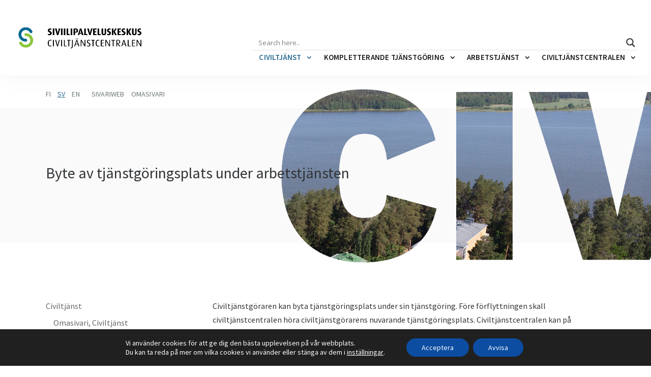

--- FILE ---
content_type: text/css
request_url: https://siviilipalveluskeskus.fi/wp-content/themes/Divi-sivarikeskus/style.css?ver=4.27.5
body_size: 3849
content:
/*
 Theme Name:     Divi Child Theme - Sivarikeskus
 Theme URI:      https://www.elegantthemes.com/gallery/divi/
 Description:    Divi Child Theme
 Author:         Juha Kerminen
 Author URI:     http://www.cubescom.fi/
 Template:       Divi
 Version:        1.0.0
*/
@import url("../Divi/style.css");
/* =Theme customization starts here
------------------------------------------------------- */

body {
    /*-webkit-animation: bodyintro 1s ease-out;
    -moz-animation: bodyintro 1s ease-out;
    -ms-animation: bodyintro 1s ease-out;
    -o-animation: bodyintro 1s ease-out;
    animation: bodyintro 1s ease-out;
    opacity: 1;*/
    /*overflow-x: unset!important;
    overflow-y: scroll!important;*/
}
.et_pb_row {
    max-width: 1400px;
    width: 86%;
}
.container {
    max-width: 1400px;
    width: 86%;
}
* {
    transition: color .2s;
    -moz-transition: color .2s;
    -webkit-transition: color .2s;
}
h2 {
    font-weight: 700;
}
h2:after {
    content: '';
    display: block;
    width: 80px;
    height: 2px;
    margin-top: 20px;
    margin-bottom: 20px;
    background: #a8e04c;
    -webkit-animation: intro 2s ease-out;
    -moz-animation: intro 2s ease-out;
    -ms-animation: intro 2s ease-out;
    -o-animation: intro 2s ease-out;
    animation: intro 2s ease-out;
}
#logo {
    max-width: 260px;
}
header#main-header.et-fixed-header, #main-header{
    -webkit-box-shadow: 0 1px 35px rgba(150,150,150,.1) !important;
    -moz-box-shadow: 0 1px 35px rgba(150,150,150,.1) !important;
    box-shadow: 0 1px 35px rgba(150,150,150,.1) !important;
}
#top-menu-nav {
    transition: all .4s;
    -moz-transition: all .4s;
    -webkit-transition: all .4s;
}
#et-secondary-menu {
    float: none;
    position: absolute;
    z-index: 2;
    margin-top: 23px;
}
#et-secondary-nav li {
    text-align: left;
}
#et-secondary-nav li a {
    /*color: #c0c3c5;*/
    color: #6F7676;
    text-transform: uppercase;
    font-size: 14px;
}
#et-secondary-nav li a:hover {
    color: #2c6b92;
}
#et-secondary-nav li.current-lang a {
    color: #2c6b92;
    text-decoration: underline;
}
#et-secondary-nav li.lang-item:nth-child(3) {
    margin-right: 20px!important;
}
#top-menu li a {
    font-weight: 600!important;
}
#top-menu li a:hover {
    opacity: 1!important;
    color: #2c6b92!important;
}
#top-menu li li a {
    width: 260px;
    line-height: 24px;
}
.nav li ul {
    width: 300px;
}
#et-secondary-nav li a, #top-menu a {
    letter-spacing: .2px;
}
#et-secondary-nav li a:hover {
    text-decoration: underline;
    opacity: 1!important;
}
#et-secondary-nav li {
    margin-right: 10px;
}
#main-header .et_mobile_menu .menu-item-has-children > a { background-color: transparent; position: relative; }
#main-header .et_mobile_menu ul.sub-menu { display: none !important; visibility: hidden !important;  transition: all 1.5s ease-in-out;}
#main-header .et_mobile_menu .visible > ul.sub-menu { display: block !important; visibility: visible !important; }
#main-header .et_mobile_menu {
    border-top: 2px solid #2c6b92;
    overflow-y: auto;
    min-height: calc(100vh - 105px);
    height: 100%;
}
#main-header .et_mobile_menu .after {
    float: right;
    padding: 10px 12px;
    cursor: pointer;
}
#main-header .et_mobile_menu .menu-item-has-children > a {
    width: 90%;
}
#main-header .et_mobile_menu .lang-item {
    display: inline-block;
    width: auto;
    float: right;
    transform: translate(0px, 5px);
    -ms-transform: translate(0px, 5px); /* IE 9 */
    -webkit-transform: translate(0px, 5px); /* Safari */
}
#main-header .et_mobile_menu .lang-item a {
    border-bottom: none;
    padding-left: 10px;
    padding-right: 10px;
    color: #666;
    font-weight: 500;
}
#main-header .et_mobile_menu .lang-item.current-lang a {
    color: #2c6b92;
}

/* Margin between laskuri and laskuri results */
.results {
    margin-top: 30px;
}

.et_search_outer .et-search-field {
    padding-left: 20px;
    text-transform: none;
}
.sivarihero:after {
    content: " ";
    background: transparent url(../Divi-sivarikeskus/sivarihero3.png) no-repeat;
    position: absolute;
    width: 100%;
    height: 100%;
    left: 0;
    top: 0;
    background-size: cover;
    background-position: 80% 0%;
    max-width: 2400px;
}
.sivariherosub:after {
    content: " ";
    background: transparent url(../Divi-sivarikeskus/sivariherosub.png) no-repeat;
    position: absolute;
    width: 100%;
    height: 100%;
    left: 0;
    top: 0;
    background-size: cover;
    background-position: 40% 0%;
    max-width: 2400px;
}
html[lang="sv-SE"] .sivariherosub:after, html[lang="en-GB"] .sivariherosub:after {
    background: transparent url(../Divi-sivarikeskus/sivariherosubciv.png) no-repeat;
    background-size: cover;
    background-position: 40% 0%;
}
.sivarihero .et_parallax_bg {
    background-position: 50% 50%;
    /*-webkit-animation: bgintro 1.2s ease-out;
    -moz-animation: bgintro 1.2s ease-out;
    -ms-animation: bgintro 1.2s ease-out;
    -o-animation: bgintro 1.2s ease-out;
    animation: bgintro 1.2s ease-out;*/
}
.sivarihero a {
    color: #323537;
}
.sivarihero a:hover {
    color: #2c6b92;
    text-decoration: underline;
}
#ff-stream-1, #ff-stream-2 {
    background-color: transparent!important;
    min-height: 500px!important;
}
.ff-header, .ff-loadmore-wrapper {
    display: none;
}
#ff-stream-1 .picture-item__inner:before, #ff-stream-2 .picture-item__inner:before {
    transition: background .2s;
    -moz-transition: background .2s;
    -webkit-transition: background .2s;
}
.blue-navi .et_pb_module_header {
    margin-top: -15px;
    margin-bottom: 15px;
}
.blue-navi img {
    max-width: 50px;
}
.blue-navi a {
    color: white;
}

.blue-navi .et_pb_column {
    transition: background .3s;
    -moz-transition: background .3s;
    -webkit-transition: background .3s;
}
.blue-navi .et_pb_column:hover {
    background: #266389;
}

.et_pb_section_1 {
    margin-top: -1px;
}
.blue-navi .et_pb_blurb_container a {
    padding: 20px;
}
.blue-navi .et_pb_text_inner a {
    padding: 20px;
}
.et_pb_widget_area_left {
    border-right: none;
}
.side-menu ul li,
.side-menu ul li ul li ul li,
.side-menu ul li ul li ul li ul {
    display: none;
}
.side-menu .sub-menu {
    margin-top: 6px;
}

.side-menu ul .current_page_item,
.side-menu ul li ul li,
.side-menu .current_page_parent {
    display: block;
}

.side-menu .current-menu-ancestor,
.side-menu .current-menu-ancestor>ul,
.side-menu ul li ul li.current_page_item ul li,
.side-menu ul .current-menu-ancestor .sub-menu .current-menu-ancestor .sub-menu li,
.side-menu ul li ul li ul .current-menu-item ul {
    display: block !important;
}
.side-menu li.current-menu-item a {
    font-size: 18px;
    font-weight: 600;
    margin-bottom: 15px;
    display: block;
}
.side-menu li.current-menu-item ul li a {
    font-size: 16px;
    font-weight: 400;
    margin-bottom: 8px;
}
.side-menu li.current-menu-parent a {
    font-size: 18px;
    font-weight: 600;
    margin-bottom: 12px;
    display: block;
}
.side-menu li.current-menu-parent ul li a {
    font-size: 16px;
    font-weight: 400;
    margin-bottom: 8px;
}
.side-menu li.current_page_item a {
    color: #2c6b92;
}
.side-menu li.current_page_item ul li a {
    /*color: #787e81;*/
    color: #6F7676;
}
.single-post #content-area {
    padding-top: 45px;
    min-height: 400px;
}
#main-content .container:before {
    background-color: #f0f0f0;
}
.single-post #content-area h1:after {
    content: '';
    display: block;
    width: 80px;
    height: 2px;
    margin-top: 20px;
    margin-bottom: 20px;
    background: #a8e04c;
    -webkit-animation: intro 1.2s ease-out;
    -moz-animation: intro 1.2s ease-out;
    -ms-animation: intro 1.2s ease-out;
    -o-animation: intro 1.2s ease-out;
    animation: intro 1.2s ease-out;
}
.thinblue .infolink {
    padding-left: 96px!important;
    position: relative;
    display: block;
    margin-top: -30px;
}
.thinblue .thinblueimg {
    margin-top: 10px;
}
.thinblue .infolink:before {
    content: " ";
    background: transparent url(../Divi-sivarikeskus/leaf.png) no-repeat;
    position: absolute;
    width: 50px;
    height: 50px;
    left: 15px;
    top: 6px;
    background-size: cover;
}
/* Select unnecessary a-element with no .infolink class and hide it */
.thinblue .thinblueimg {
    display: none;
}
.main-section .et_pb_text_inner p a {
    font-weight: 600;
}
#ff-stream-1 .ff-controls-wrapper {
    display: none;
}

.et_pb_contact p input, .et_pb_contact p textarea {
    background-color: #f2f2f2;
}

.search-no-results #content-area, .search-results #content-area {
    padding-top: 40px;
}

#footer-widgets {
    padding-top: 80px;
}
.footer-widget {
    margin-bottom: 65px!important;
}
#main-footer {
    position: relative;
}
#main-footer #media_image-2:after {
    content: '';
    display: block;
    width: 80px;
    height: 2px;
    margin-top: 55px;
    background: #a8e04c;
}
#main-footer #text-3:after {
    content: '';
    display: block;
    width: 80px;
    height: 2px;
    float: right;
    margin-top: 50px;
    background: #a8e04c;
}
#main-footer #text-4 {
    width: 100%;
}
#footer-widgets p {
    padding-bottom: 5px;
}
#main-footer #text-3 {
    display: block;
    width: 100%;
    margin-bottom: 50px;
}
#main-footer #text-3 .textwidget {
    text-align: right;
}
#main-footer #text-3 img {
    max-width: 70px;
    opacity: 1;
     transition: opacity .2s;
    -moz-transition: opacity .2s;
    -webkit-transition: opacity .2s;
}
#main-footer #text-3 img:hover {
    opacity: 0.8;
}
#main-footer #nav_menu-2 {
    text-align: right;
    width: 100%;
}
#main-footer #nav_menu-2 a {
    text-transform: uppercase;
    letter-spacing: .2px;
    font-size: 15px;
}
#main-footer #nav_menu-2 a:hover {
    color: #2c6b92;
}
#footer-bottom {
    display: none;
}
.signature {
    padding-bottom: 15px;
}
.signature a {
    color: #d5d7d9;
}
#main-footer:before {
    content: " ";
    position: absolute;
    background: #f8f8fa;
    width: 34%;
    height: 100%;
    right: 0;
}

/* laskuri */

.laskuri p {
    padding-bottom: 0;
}
.laskuri input.text, .laskuri input.title, .laskuri input[type=text], .laskuri select, .laskuri textarea {
    margin-bottom: 1.5em;
    padding: 6px 10px;
}

/* focus-visible styles (accessibility) */
*.focus-visible
{
    box-shadow: 0 0 5px rgba(81, 203, 238, 1)!important;
    padding: 3px 3px 3px 3px;
    margin: 5px 1px 3px 0px;
    border: 1px solid rgba(81, 203, 238, 1)!important;
    display: inline-block;
}
.js-focus-visible :focus:not(.focus-visible) {
    outline: none;
}

.skip-to-content-link
{
    background: #2c6b92;
    color: white;
    left: 50%;
    padding: 8px 16px;
    position: absolute;
    transform: translateY(-100%);
    transition: transform 0.3s;
    z-index: 9999999;
}
.skip-to-content-link:focus
{
    transform: translateY(0%);
}
#top-menu-nav {
    margin-bottom: 20px;
}
.et-fixed-header #top-menu-nav {
    margin-bottom: 0px;
}
#top-menu li {
    height: auto;
    padding: 8px;
}
#et-secondary-nav .menu-item-has-children>a:first-child, #top-menu .menu-item-has-children>a:first-child {
    padding-right: 25px!important;
}
#et-secondary-nav .menu-item-has-children>a:first-child:after, #top-menu .menu-item-has-children>a:first-child:after {
    top: 8px;
    right: 2px;
}

#et_top_search {
    margin: 3px 0px 0px 30px;
}
.et-search-form {
    max-height: 60px;
    margin: auto;
}
#et_search_icon::before {
    top: 10px;
}
.et_pb_slider .et-pb-arrow-prev {
    left: 22px!important;
    opacity: 1!important;
}
.et_pb_slider .et-pb-arrow-next {
    right: 22px!important;
    opacity: 1!important;
}
.et_header_style_left #et-top-navigation nav>ul>li>a, .et_header_style_split #et-top-navigation nav>ul>li>a {
    padding: 8px!important;
}

@media only screen and (max-width: 1300px) {
     #main-header .et_menu_container {
        width: 96%;
    }
}
@media only screen and (max-width: 1200px) {
    .sivarihero:after {
        background-position: 60% 0%;
    }
    #top-menu li {
        padding-right: 17px;
    }
    #logo {
        max-width: 240px;
    }
    #top-menu li a {
        font-weight: 500!important;
    }
}
@media only screen and (min-width: 981px) {
    .et_pb_gutters3 .footer-widget {
        margin-bottom: 6.5%;
    }
    .et_pb_gutters3.et_pb_footer_columns_2_3__1_3 .footer-widget:nth-child(1) .fwidget {
        margin-bottom: 50px;
    }
}
@media (max-width: 980px) {
    .et_fixed_nav #main-header {
        position: fixed;
    }
    .et_mobile_menu .menu-item-has-children>a {
        font-weight: 600;
    }
     #main-header .et_menu_container {
        width: 88%;
    }
    .sivarihero:after {
        background-position: 50% 0%;
    }
    .et_fixed_nav #main-header.et-fixed-header  {
        position: fixed;
    }
    #et-secondary-menu, #et-secondary-nav {
        display: block!important;
    }
    #et-secondary-menu {
        margin-top: 21px;
    }
}

@media only screen and (max-width: 768px) {
    #main-footer #text-3 .textwidget {
        text-align: left;
    }
    #main-footer #text-3:after {
        float: left;
    }
    #main-footer #nav_menu-2 {
        text-align: left;
    }
    #footer-widgets .footer-widget li {
        padding-left: 0px;
    }
    #main-footer #media_image-2 {
        max-width: 200px;
    }
    .blue-navi .et_pb_column:first-child, .blue-navi .et_pb_column:nth-child(4) {
        background: #266389;
    }
    .ff-item:nth-child(5) {
        display: none;
    }
    #main-footer:before {
        background: transparent;
    }
    .sivarihero:after {
        background-position: 40% 0%;
    }
    .sivariherosub:after {
        background-position: 37% 0%;
    }
    .some-section {
        padding-top: 50px!important;
    }
   /* .thinblue .infolink {
        margin-top: -75px;
    }*/
}
@media only screen and (max-width: 479px) {
    .blue-navi .et_pb_column {
        width: 50%!important;
    }
    .blue-navi .et_pb_blurb_container a {
        padding: 10px;
    }
    .blue-navi.thinblue .et_pb_column {
        width: 100%!important;
    }
    .et_pb_row_2.blue-navi {
        margin-left: 5%;
        margin-right: 5%;
    }
    .et_pb_row.blue-navi {
        width: 90%;
    }
    .blue-navi.thinblue .et_pb_text_2 {
        padding-left: 25px!important;
        padding-right: 25px!important;
        padding-top: 25px!important;
        padding-bottom: 25px!important;
    }
}
@media only screen and (min-width: 1600px) {
    .blue-navi {
        margin-right: auto!important;
        margin-left: auto!important;
        left: 0;
        right: 0;
        width: 1400px;
    }
}

@keyframes intro {
    0% { width: 0px; }
    70% { width: 0px; }
    100% { width: 80px; }
}

@keyframes bodyintro {
    0% { opacity: 0; }
    100% { opacity: 1; }
}

/*@keyframes bgintro {
    0% { background-position: 40% 50%; }
    40% { background-position: 40% 50%; }
    100% { background-position: 50% 50%; }
}*/

#moove_gdpr_cookie_info_bar.moove-gdpr-dark-scheme {
    border-top: none!important;
}
#moove_gdpr_cookie_info_bar .moove-gdpr-info-bar-container .moove-gdpr-info-bar-content p {
    font-weight: 500!important;
}
#moove_gdpr_cookie_info_bar .moove-gdpr-info-bar-container {
    padding: 15px 40px!important;
}

/*search 2021*/
#et-top-navigation .wpdreams_asl_container {
    position: absolute;
    top: 16px;
    right: 0;
    width: 320px;
    max-width: 50%;
}
div.asl_m .probox .proinput input {
    font-family: 'Source Sans Pro',Helvetica,Arial,Lucida,sans-serif!important;
    font-size: 13px!important;
}
.vertical.asl_r .results .item .asl_content h3 a {
    color: #323537;
    font-family: 'Source Sans Pro';
    font-size: 15px;
    line-height: 16px;
}
.vertical.asl_r .results .item .asl_content h3 a:hover, .vertical.asl_r .results .item .asl_content h3 a:focus {
    color: #2c6b92;
    font-family: 'Source Sans Pro';
    font-size: 15px;
    line-height: 16px;
}
.vertical.asl_r .results .item .asl_content {
    line-height: 18px;
    padding-right: 8px!important;
}
.vertical.asl_r .results .item .asl_content h3, .vertical.asl_r .results .item .asl_content h3:hover {
    line-height: 16px;
}
.vertical.asl_r .results .item .asl_content .asl_desc {
    line-height: 17px;
}

@media only screen and (min-width: 981px) {
    .et_header_style_left .et-fixed-header #et-top-navigation {
        padding: 56px 0 0 0!important;
    }
    .et_header_style_left .et-fixed-header #et-top-navigation nav>ul>li>a {
        padding-bottom: 20px!important;
    }
    .mobilesearch {
        display: none;
    }
}

@media (max-width: 980px) {
   /* #et_mobile_nav_menu {
        margin-top: 30px;
    }*/
    .et_divi_100_custom_hamburger_menu .mobile_menu_bar {
        margin-bottom: 18px;
    }
    .et_mobile_menu li a:hover, .nav ul li a:hover {
        opacity: 1;
        color: #333;
    }
    .desksearch {
        display: none;
    }
    .mobilesearch #ajaxsearchlite1 .probox, div.asl_w .probox {
        background-color: #f9f9f9!important;
        padding: 4px;
    }
    #main-header {
        border-bottom: 1px solid white;
    }
    #logo {
        margin-top: -30px;
    }
}

#moove_gdpr_cookie_info_bar.moove-gdpr-dark-scheme {
    border-top: none;
}

.front-nosto a:hover {
    text-decoration: underline;
}
.front-nosto h2:after {
    margin-bottom: 10px;
}
.front-nosto .et_pb_blog_grid .et_pb_post {
    background-color: transparent!important;
    margin-bottom: 0px!important;
}


.calc-error{
    padding-bottom: 14px;
    color: red;
}

--- FILE ---
content_type: text/css; charset=utf-8
request_url: https://mediahost.taeggie.com/tfa/css/tfa-fontawesome-2025.css
body_size: 46708
content:
.tfa {
  font-family: var(--fa-style-family, "Font Awesome 6 Pro");
  font-weight: var(--fa-style, 900); }

.tfas,
.tfass,
.tfar,
.tfasr,
.tfal,
.tfasl,
.tfat,
.tfast,
.tfad,
.tfadr,
.tfadl,
.tfadt,
.tfasds,
.tfasdr,
.tfasdl,
.tfasdt,
.tfab,
.tfa-solid,
.tfa-regular,
.tfa-light,
.tfa-thin,
.tfa-brands,
.tfa-classic,
.tfa-duotone,
.tfa-sharp,
.tfa-sharp-duotone,
.tfa {
  -moz-osx-font-smoothing: grayscale;
  -webkit-font-smoothing: antialiased;
  display: var(--fa-display, inline-block);
  font-style: normal;
  font-variant: normal;
  line-height: 1;
  text-rendering: auto; }

.tfas::before,
.tfass::before,
.tfar::before,
.tfasr::before,
.tfal::before,
.tfasl::before,
.tfat::before,
.tfast::before,
.tfad::before,
.tfadr::before,
.tfadl::before,
.tfadt::before,
.tfasds::before,
.tfasdr::before,
.tfasdl::before,
.tfasdt::before,
.tfab::before,
.tfa-solid::before,
.tfa-regular::before,
.tfa-light::before,
.tfa-thin::before,
.tfa-brands::before,
.tfa-classic::before,
.tfa-duotone::before,
.tfa-sharp::before,
.tfa-sharp-duotone::before,
.tfa::before {
  content: var(--fa); }

.tfad::after,
.tfa-duotone.tfa-solid::after,
.tfa-duotone::after,
.tfadr::after,
.tfa-duotone.tfa-regular::after,
.tfadl::after,
.tfa-duotone.tfa-light::after,
.tfadt::after,
.tfa-duotone.tfa-thin::after,
.tfasds::after,
.tfa-sharp-duotone.tfa-solid::after,
.tfa-sharp-duotone::after,
.tfasdr::after,
.tfa-sharp-duotone.tfa-regular::after,
.tfasdl::after,
.tfa-sharp-duotone.tfa-light::after,
.tfasdt::after,
.tfa-sharp-duotone.tfa-thin::after {
  content: var(--fa--fa); }

.tfa-classic.tfa-duotone {
  font-family: 'Font Awesome 6 Duotone'; }

.tfass,
.tfa-sharp {
  font-weight: 900; }

.tfad,
.tfa-duotone {
  font-weight: 900; }

.tfasds,
.tfa-sharp-duotone {
  font-weight: 900; }

.tfa-classic,
.tfas,
.tfa-solid,
.tfar,
.tfa-regular,
.tfal,
.tfa-light,
.tfat,
.tfa-thin {
  font-family: 'Font Awesome 6 Pro'; }

.tfa-duotone,
.tfad,
.tfadr,
.tfadl,
.tfadt {
  font-family: 'Font Awesome 6 Duotone'; }

.tfa-brands,
.tfab {
  font-family: 'Font Awesome 6 Brands'; }

.tfa-sharp,
.tfass,
.tfasr,
.tfasl,
.tfast {
  font-family: 'Font Awesome 6 Sharp'; }

.tfa-sharp-duotone,
.tfasds,
.tfasdr,
.tfasdl,
.tfasdt {
  font-family: 'Font Awesome 6 Sharp Duotone'; }

.tfa-1x {
  font-size: 1em; }

.tfa-2x {
  font-size: 2em; }

.tfa-3x {
  font-size: 3em; }

.tfa-4x {
  font-size: 4em; }

.tfa-5x {
  font-size: 5em; }

.tfa-6x {
  font-size: 6em; }

.tfa-7x {
  font-size: 7em; }

.tfa-8x {
  font-size: 8em; }

.tfa-9x {
  font-size: 9em; }

.tfa-10x {
  font-size: 10em; }

.tfa-2xs {
  font-size: 0.625em;
  line-height: 0.1em;
  vertical-align: 0.225em; }

.tfa-xs {
  font-size: 0.75em;
  line-height: 0.08333em;
  vertical-align: 0.125em; }

.tfa-sm {
  font-size: 0.875em;
  line-height: 0.07143em;
  vertical-align: 0.05357em; }

.tfa-lg {
  font-size: 1.25em;
  line-height: 0.05em;
  vertical-align: -0.075em; }

.tfa-xl {
  font-size: 1.5em;
  line-height: 0.04167em;
  vertical-align: -0.125em; }

.tfa-2xl {
  font-size: 2em;
  line-height: 0.03125em;
  vertical-align: -0.1875em; }

.tfa-fw {
  text-align: center;
  width: 1.25em; }

.tfa-ul {
  list-style-type: none;
  margin-left: var(--fa-li-margin, 2.5em);
  padding-left: 0; }
  .tfa-ul > li {
    position: relative; }

.tfa-li {
  left: calc(-1 * var(--fa-li-width, 2em));
  position: absolute;
  text-align: center;
  width: var(--fa-li-width, 2em);
  line-height: inherit; }

.tfa-border {
  border-color: var(--fa-border-color, #eee);
  border-radius: var(--fa-border-radius, 0.1em);
  border-style: var(--fa-border-style, solid);
  border-width: var(--fa-border-width, 0.08em);
  padding: var(--fa-border-padding, 0.2em 0.25em 0.15em); }

.tfa-pull-left {
  float: left;
  margin-right: var(--fa-pull-margin, 0.3em); }

.tfa-pull-right {
  float: right;
  margin-left: var(--fa-pull-margin, 0.3em); }

.tfa-beat {
  animation-name: fa-beat;
  animation-delay: var(--fa-animation-delay, 0s);
  animation-direction: var(--fa-animation-direction, normal);
  animation-duration: var(--fa-animation-duration, 1s);
  animation-iteration-count: var(--fa-animation-iteration-count, infinite);
  animation-timing-function: var(--fa-animation-timing, ease-in-out); }

.tfa-bounce {
  animation-name: fa-bounce;
  animation-delay: var(--fa-animation-delay, 0s);
  animation-direction: var(--fa-animation-direction, normal);
  animation-duration: var(--fa-animation-duration, 1s);
  animation-iteration-count: var(--fa-animation-iteration-count, infinite);
  animation-timing-function: var(--fa-animation-timing, cubic-bezier(0.28, 0.84, 0.42, 1)); }

.tfa-fade {
  animation-name: fa-fade;
  animation-delay: var(--fa-animation-delay, 0s);
  animation-direction: var(--fa-animation-direction, normal);
  animation-duration: var(--fa-animation-duration, 1s);
  animation-iteration-count: var(--fa-animation-iteration-count, infinite);
  animation-timing-function: var(--fa-animation-timing, cubic-bezier(0.4, 0, 0.6, 1)); }

.tfa-beat-fade {
  animation-name: fa-beat-fade;
  animation-delay: var(--fa-animation-delay, 0s);
  animation-direction: var(--fa-animation-direction, normal);
  animation-duration: var(--fa-animation-duration, 1s);
  animation-iteration-count: var(--fa-animation-iteration-count, infinite);
  animation-timing-function: var(--fa-animation-timing, cubic-bezier(0.4, 0, 0.6, 1)); }

.tfa-flip {
  animation-name: fa-flip;
  animation-delay: var(--fa-animation-delay, 0s);
  animation-direction: var(--fa-animation-direction, normal);
  animation-duration: var(--fa-animation-duration, 1s);
  animation-iteration-count: var(--fa-animation-iteration-count, infinite);
  animation-timing-function: var(--fa-animation-timing, ease-in-out); }

.tfa-shake {
  animation-name: fa-shake;
  animation-delay: var(--fa-animation-delay, 0s);
  animation-direction: var(--fa-animation-direction, normal);
  animation-duration: var(--fa-animation-duration, 1s);
  animation-iteration-count: var(--fa-animation-iteration-count, infinite);
  animation-timing-function: var(--fa-animation-timing, linear); }

.tfa-spin {
  animation-name: fa-spin;
  animation-delay: var(--fa-animation-delay, 0s);
  animation-direction: var(--fa-animation-direction, normal);
  animation-duration: var(--fa-animation-duration, 2s);
  animation-iteration-count: var(--fa-animation-iteration-count, infinite);
  animation-timing-function: var(--fa-animation-timing, linear); }

.tfa-spin-reverse {
  --fa-animation-direction: reverse; }

.tfa-pulse,
.tfa-spin-pulse {
  animation-name: fa-spin;
  animation-direction: var(--fa-animation-direction, normal);
  animation-duration: var(--fa-animation-duration, 1s);
  animation-iteration-count: var(--fa-animation-iteration-count, infinite);
  animation-timing-function: var(--fa-animation-timing, steps(8)); }

@media (prefers-reduced-motion: reduce) {
  .tfa-beat,
  .tfa-bounce,
  .tfa-fade,
  .tfa-beat-fade,
  .tfa-flip,
  .tfa-pulse,
  .tfa-shake,
  .tfa-spin,
  .tfa-spin-pulse {
    animation-delay: -1ms;
    animation-duration: 1ms;
    animation-iteration-count: 1;
    transition-delay: 0s;
    transition-duration: 0s; } }

@keyframes fa-beat {
  0%, 90% {
    transform: scale(1); }
  45% {
    transform: scale(var(--fa-beat-scale, 1.25)); } }

@keyframes fa-bounce {
  0% {
    transform: scale(1, 1) translateY(0); }
  10% {
    transform: scale(var(--fa-bounce-start-scale-x, 1.1), var(--fa-bounce-start-scale-y, 0.9)) translateY(0); }
  30% {
    transform: scale(var(--fa-bounce-jump-scale-x, 0.9), var(--fa-bounce-jump-scale-y, 1.1)) translateY(var(--fa-bounce-height, -0.5em)); }
  50% {
    transform: scale(var(--fa-bounce-land-scale-x, 1.05), var(--fa-bounce-land-scale-y, 0.95)) translateY(0); }
  57% {
    transform: scale(1, 1) translateY(var(--fa-bounce-rebound, -0.125em)); }
  64% {
    transform: scale(1, 1) translateY(0); }
  100% {
    transform: scale(1, 1) translateY(0); } }

@keyframes fa-fade {
  50% {
    opacity: var(--fa-fade-opacity, 0.4); } }

@keyframes fa-beat-fade {
  0%, 100% {
    opacity: var(--fa-beat-fade-opacity, 0.4);
    transform: scale(1); }
  50% {
    opacity: 1;
    transform: scale(var(--fa-beat-fade-scale, 1.125)); } }

@keyframes fa-flip {
  50% {
    transform: rotate3d(var(--fa-flip-x, 0), var(--fa-flip-y, 1), var(--fa-flip-z, 0), var(--fa-flip-angle, -180deg)); } }

@keyframes fa-shake {
  0% {
    transform: rotate(-15deg); }
  4% {
    transform: rotate(15deg); }
  8%, 24% {
    transform: rotate(-18deg); }
  12%, 28% {
    transform: rotate(18deg); }
  16% {
    transform: rotate(-22deg); }
  20% {
    transform: rotate(22deg); }
  32% {
    transform: rotate(-12deg); }
  36% {
    transform: rotate(12deg); }
  40%, 100% {
    transform: rotate(0deg); } }

@keyframes fa-spin {
  0% {
    transform: rotate(0deg); }
  100% {
    transform: rotate(360deg); } }

.tfa-rotate-90 {
  transform: rotate(90deg); }

.tfa-rotate-180 {
  transform: rotate(180deg); }

.tfa-rotate-270 {
  transform: rotate(270deg); }

.tfa-flip-horizontal {
  transform: scale(-1, 1); }

.tfa-flip-vertical {
  transform: scale(1, -1); }

.tfa-flip-both,
.tfa-flip-horizontal.tfa-flip-vertical {
  transform: scale(-1, -1); }

.tfa-rotate-by {
  transform: rotate(var(--fa-rotate-angle, 0)); }

.tfa-stack {
  display: inline-block;
  height: 2em;
  line-height: 2em;
  position: relative;
  vertical-align: middle;
  width: 2.5em; }

.tfa-stack-1x,
.tfa-stack-2x {
  left: 0;
  position: absolute;
  text-align: center;
  width: 100%;
  z-index: var(--fa-stack-z-index, auto); }

.tfa-stack-1x {
  line-height: inherit; }

.tfa-stack-2x {
  font-size: 2em; }

.tfa-inverse {
  color: var(--fa-inverse, #fff); }

/* Font Awesome uses the Unicode Private Use Area (PUA) to ensure screen
readers do not read off random characters that represent icons */
.tfa-0 { --fa: "\30"; --fa--fa: "\30\30"; }
.tfa-00 { --fa: "\e467"; --fa--fa: "\e467\e467"; }
.tfa-1 { --fa: "\31"; --fa--fa: "\31\31"; }
.tfa-100 { --fa: "\e41c"; --fa--fa: "\e41c\e41c"; }
.tfa-2 { --fa: "\32"; --fa--fa: "\32\32"; }
.tfa-3 { --fa: "\33"; --fa--fa: "\33\33"; }
.tfa-360-degrees { --fa: "\e2dc"; --fa--fa: "\e2dc\e2dc"; }
.tfa-4 { --fa: "\34"; --fa--fa: "\34\34"; }
.tfa-5 { --fa: "\35"; --fa--fa: "\35\35"; }
.tfa-6 { --fa: "\36"; --fa--fa: "\36\36"; }
.tfa-7 { --fa: "\37"; --fa--fa: "\37\37"; }
.tfa-8 { --fa: "\38"; --fa--fa: "\38\38"; }
.tfa-9 { --fa: "\39"; --fa--fa: "\39\39"; }
.tfa-a { --fa: "\41"; --fa--fa: "\41\41"; }
.tfa-abacus { --fa: "\f640"; --fa--fa: "\f640\f640"; }
.tfa-accent-grave { --fa: "\60"; --fa--fa: "\60\60"; }
.tfa-acorn { --fa: "\f6ae"; --fa--fa: "\f6ae\f6ae"; }
.tfa-ad { --fa: "\f641"; --fa--fa: "\f641\f641"; }
.tfa-add { --fa: "\2b"; --fa--fa: "\2b\2b"; }
.tfa-address-book { --fa: "\f2b9"; --fa--fa: "\f2b9\f2b9"; }
.tfa-address-card { --fa: "\f2bb"; --fa--fa: "\f2bb\f2bb"; }
.tfa-adjust { --fa: "\f042"; --fa--fa: "\f042\f042"; }
.tfa-air-conditioner { --fa: "\f8f4"; --fa--fa: "\f8f4\f8f4"; }
.tfa-air-freshener { --fa: "\f5d0"; --fa--fa: "\f5d0\f5d0"; }
.tfa-airplay { --fa: "\e089"; --fa--fa: "\e089\e089"; }
.tfa-alarm-clock { --fa: "\f34e"; --fa--fa: "\f34e\f34e"; }
.tfa-alarm-exclamation { --fa: "\f843"; --fa--fa: "\f843\f843"; }
.tfa-alarm-plus { --fa: "\f844"; --fa--fa: "\f844\f844"; }
.tfa-alarm-snooze { --fa: "\f845"; --fa--fa: "\f845\f845"; }
.tfa-album { --fa: "\f89f"; --fa--fa: "\f89f\f89f"; }
.tfa-album-circle-plus { --fa: "\e48c"; --fa--fa: "\e48c\e48c"; }
.tfa-album-circle-user { --fa: "\e48d"; --fa--fa: "\e48d\e48d"; }
.tfa-album-collection { --fa: "\f8a0"; --fa--fa: "\f8a0\f8a0"; }
.tfa-album-collection-circle-plus { --fa: "\e48e"; --fa--fa: "\e48e\e48e"; }
.tfa-album-collection-circle-user { --fa: "\e48f"; --fa--fa: "\e48f\e48f"; }
.tfa-alicorn { --fa: "\f6b0"; --fa--fa: "\f6b0\f6b0"; }
.tfa-alien { --fa: "\f8f5"; --fa--fa: "\f8f5\f8f5"; }
.tfa-alien-8bit { --fa: "\f8f6"; --fa--fa: "\f8f6\f8f6"; }
.tfa-alien-monster { --fa: "\f8f6"; --fa--fa: "\f8f6\f8f6"; }
.tfa-align-center { --fa: "\f037"; --fa--fa: "\f037\f037"; }
.tfa-align-justify { --fa: "\f039"; --fa--fa: "\f039\f039"; }
.tfa-align-left { --fa: "\f036"; --fa--fa: "\f036\f036"; }
.tfa-align-right { --fa: "\f038"; --fa--fa: "\f038\f038"; }
.tfa-align-slash { --fa: "\f846"; --fa--fa: "\f846\f846"; }
.tfa-allergies { --fa: "\f461"; --fa--fa: "\f461\f461"; }
.tfa-alt { --fa: "\e08a"; --fa--fa: "\e08a\e08a"; }
.tfa-ambulance { --fa: "\f0f9"; --fa--fa: "\f0f9\f0f9"; }
.tfa-american-sign-language-interpreting { --fa: "\f2a3"; --fa--fa: "\f2a3\f2a3"; }
.tfa-amp-guitar { --fa: "\f8a1"; --fa--fa: "\f8a1\f8a1"; }
.tfa-ampersand { --fa: "\26"; --fa--fa: "\26\26"; }
.tfa-analytics { --fa: "\f643"; --fa--fa: "\f643\f643"; }
.tfa-anchor { --fa: "\f13d"; --fa--fa: "\f13d\f13d"; }
.tfa-anchor-circle-check { --fa: "\e4aa"; --fa--fa: "\e4aa\e4aa"; }
.tfa-anchor-circle-exclamation { --fa: "\e4ab"; --fa--fa: "\e4ab\e4ab"; }
.tfa-anchor-circle-xmark { --fa: "\e4ac"; --fa--fa: "\e4ac\e4ac"; }
.tfa-anchor-lock { --fa: "\e4ad"; --fa--fa: "\e4ad\e4ad"; }
.tfa-angel { --fa: "\f779"; --fa--fa: "\f779\f779"; }
.tfa-angle { --fa: "\e08c"; --fa--fa: "\e08c\e08c"; }
.tfa-angle-90 { --fa: "\e08d"; --fa--fa: "\e08d\e08d"; }
.tfa-angle-double-down { --fa: "\f103"; --fa--fa: "\f103\f103"; }
.tfa-angle-double-left { --fa: "\f100"; --fa--fa: "\f100\f100"; }
.tfa-angle-double-right { --fa: "\f101"; --fa--fa: "\f101\f101"; }
.tfa-angle-double-up { --fa: "\f102"; --fa--fa: "\f102\f102"; }
.tfa-angle-down { --fa: "\f107"; --fa--fa: "\f107\f107"; }
.tfa-angle-left { --fa: "\f104"; --fa--fa: "\f104\f104"; }
.tfa-angle-right { --fa: "\f105"; --fa--fa: "\f105\f105"; }
.tfa-angle-up { --fa: "\f106"; --fa--fa: "\f106\f106"; }
.tfa-angles-down { --fa: "\f103"; --fa--fa: "\f103\f103"; }
.tfa-angles-left { --fa: "\f100"; --fa--fa: "\f100\f100"; }
.tfa-angles-right { --fa: "\f101"; --fa--fa: "\f101\f101"; }
.tfa-angles-up { --fa: "\f102"; --fa--fa: "\f102\f102"; }
.tfa-angles-up-down { --fa: "\e60d"; --fa--fa: "\e60d\e60d"; }
.tfa-angry { --fa: "\f556"; --fa--fa: "\f556\f556"; }
.tfa-ankh { --fa: "\f644"; --fa--fa: "\f644\f644"; }
.tfa-ant { --fa: "\e680"; --fa--fa: "\e680\e680"; }
.tfa-apartment { --fa: "\e468"; --fa--fa: "\e468\e468"; }
.tfa-aperture { --fa: "\e2df"; --fa--fa: "\e2df\e2df"; }
.tfa-apostrophe { --fa: "\27"; --fa--fa: "\27\27"; }
.tfa-apple-alt { --fa: "\f5d1"; --fa--fa: "\f5d1\f5d1"; }
.tfa-apple-core { --fa: "\e08f"; --fa--fa: "\e08f\e08f"; }
.tfa-apple-crate { --fa: "\f6b1"; --fa--fa: "\f6b1\f6b1"; }
.tfa-apple-whole { --fa: "\f5d1"; --fa--fa: "\f5d1\f5d1"; }
.tfa-archive { --fa: "\f187"; --fa--fa: "\f187\f187"; }
.tfa-archway { --fa: "\f557"; --fa--fa: "\f557\f557"; }
.tfa-area-chart { --fa: "\f1fe"; --fa--fa: "\f1fe\f1fe"; }
.tfa-arrow-alt-circle-down { --fa: "\f358"; --fa--fa: "\f358\f358"; }
.tfa-arrow-alt-circle-left { --fa: "\f359"; --fa--fa: "\f359\f359"; }
.tfa-arrow-alt-circle-right { --fa: "\f35a"; --fa--fa: "\f35a\f35a"; }
.tfa-arrow-alt-circle-up { --fa: "\f35b"; --fa--fa: "\f35b\f35b"; }
.tfa-arrow-alt-down { --fa: "\f354"; --fa--fa: "\f354\f354"; }
.tfa-arrow-alt-from-bottom { --fa: "\f346"; --fa--fa: "\f346\f346"; }
.tfa-arrow-alt-from-left { --fa: "\f347"; --fa--fa: "\f347\f347"; }
.tfa-arrow-alt-from-right { --fa: "\f348"; --fa--fa: "\f348\f348"; }
.tfa-arrow-alt-from-top { --fa: "\f349"; --fa--fa: "\f349\f349"; }
.tfa-arrow-alt-left { --fa: "\f355"; --fa--fa: "\f355\f355"; }
.tfa-arrow-alt-right { --fa: "\f356"; --fa--fa: "\f356\f356"; }
.tfa-arrow-alt-square-down { --fa: "\f350"; --fa--fa: "\f350\f350"; }
.tfa-arrow-alt-square-left { --fa: "\f351"; --fa--fa: "\f351\f351"; }
.tfa-arrow-alt-square-right { --fa: "\f352"; --fa--fa: "\f352\f352"; }
.tfa-arrow-alt-square-up { --fa: "\f353"; --fa--fa: "\f353\f353"; }
.tfa-arrow-alt-to-bottom { --fa: "\f34a"; --fa--fa: "\f34a\f34a"; }
.tfa-arrow-alt-to-left { --fa: "\f34b"; --fa--fa: "\f34b\f34b"; }
.tfa-arrow-alt-to-right { --fa: "\f34c"; --fa--fa: "\f34c\f34c"; }
.tfa-arrow-alt-to-top { --fa: "\f34d"; --fa--fa: "\f34d\f34d"; }
.tfa-arrow-alt-up { --fa: "\f357"; --fa--fa: "\f357\f357"; }
.tfa-arrow-circle-down { --fa: "\f0ab"; --fa--fa: "\f0ab\f0ab"; }
.tfa-arrow-circle-left { --fa: "\f0a8"; --fa--fa: "\f0a8\f0a8"; }
.tfa-arrow-circle-right { --fa: "\f0a9"; --fa--fa: "\f0a9\f0a9"; }
.tfa-arrow-circle-up { --fa: "\f0aa"; --fa--fa: "\f0aa\f0aa"; }
.tfa-arrow-down { --fa: "\f063"; --fa--fa: "\f063\f063"; }
.tfa-arrow-down-1-9 { --fa: "\f162"; --fa--fa: "\f162\f162"; }
.tfa-arrow-down-9-1 { --fa: "\f886"; --fa--fa: "\f886\f886"; }
.tfa-arrow-down-a-z { --fa: "\f15d"; --fa--fa: "\f15d\f15d"; }
.tfa-arrow-down-arrow-up { --fa: "\f883"; --fa--fa: "\f883\f883"; }
.tfa-arrow-down-big-small { --fa: "\f88c"; --fa--fa: "\f88c\f88c"; }
.tfa-arrow-down-from-arc { --fa: "\e614"; --fa--fa: "\e614\e614"; }
.tfa-arrow-down-from-bracket { --fa: "\e667"; --fa--fa: "\e667\e667"; }
.tfa-arrow-down-from-dotted-line { --fa: "\e090"; --fa--fa: "\e090\e090"; }
.tfa-arrow-down-from-line { --fa: "\f345"; --fa--fa: "\f345\f345"; }
.tfa-arrow-down-left { --fa: "\e091"; --fa--fa: "\e091\e091"; }
.tfa-arrow-down-left-and-arrow-up-right-to-center { --fa: "\e092"; --fa--fa: "\e092\e092"; }
.tfa-arrow-down-long { --fa: "\f175"; --fa--fa: "\f175\f175"; }
.tfa-arrow-down-right { --fa: "\e093"; --fa--fa: "\e093\e093"; }
.tfa-arrow-down-short-wide { --fa: "\f884"; --fa--fa: "\f884\f884"; }
.tfa-arrow-down-small-big { --fa: "\f88d"; --fa--fa: "\f88d\f88d"; }
.tfa-arrow-down-square-triangle { --fa: "\f889"; --fa--fa: "\f889\f889"; }
.tfa-arrow-down-to-arc { --fa: "\e4ae"; --fa--fa: "\e4ae\e4ae"; }
.tfa-arrow-down-to-bracket { --fa: "\e094"; --fa--fa: "\e094\e094"; }
.tfa-arrow-down-to-dotted-line { --fa: "\e095"; --fa--fa: "\e095\e095"; }
.tfa-arrow-down-to-line { --fa: "\f33d"; --fa--fa: "\f33d\f33d"; }
.tfa-arrow-down-to-square { --fa: "\e096"; --fa--fa: "\e096\e096"; }
.tfa-arrow-down-triangle-square { --fa: "\f888"; --fa--fa: "\f888\f888"; }
.tfa-arrow-down-up-across-line { --fa: "\e4af"; --fa--fa: "\e4af\e4af"; }
.tfa-arrow-down-up-lock { --fa: "\e4b0"; --fa--fa: "\e4b0\e4b0"; }
.tfa-arrow-down-wide-short { --fa: "\f160"; --fa--fa: "\f160\f160"; }
.tfa-arrow-down-z-a { --fa: "\f881"; --fa--fa: "\f881\f881"; }
.tfa-arrow-from-bottom { --fa: "\f342"; --fa--fa: "\f342\f342"; }
.tfa-arrow-from-left { --fa: "\f343"; --fa--fa: "\f343\f343"; }
.tfa-arrow-from-right { --fa: "\f344"; --fa--fa: "\f344\f344"; }
.tfa-arrow-from-top { --fa: "\f345"; --fa--fa: "\f345\f345"; }
.tfa-arrow-left { --fa: "\f060"; --fa--fa: "\f060\f060"; }
.tfa-arrow-left-from-arc { --fa: "\e615"; --fa--fa: "\e615\e615"; }
.tfa-arrow-left-from-bracket { --fa: "\e668"; --fa--fa: "\e668\e668"; }
.tfa-arrow-left-from-line { --fa: "\f344"; --fa--fa: "\f344\f344"; }
.tfa-arrow-left-long { --fa: "\f177"; --fa--fa: "\f177\f177"; }
.tfa-arrow-left-long-to-line { --fa: "\e3d4"; --fa--fa: "\e3d4\e3d4"; }
.tfa-arrow-left-rotate { --fa: "\f0e2"; --fa--fa: "\f0e2\f0e2"; }
.tfa-arrow-left-to-arc { --fa: "\e616"; --fa--fa: "\e616\e616"; }
.tfa-arrow-left-to-bracket { --fa: "\e669"; --fa--fa: "\e669\e669"; }
.tfa-arrow-left-to-line { --fa: "\f33e"; --fa--fa: "\f33e\f33e"; }
.tfa-arrow-pointer { --fa: "\f245"; --fa--fa: "\f245\f245"; }
.tfa-arrow-progress { --fa: "\e5df"; --fa--fa: "\e5df\e5df"; }
.tfa-arrow-right { --fa: "\f061"; --fa--fa: "\f061\f061"; }
.tfa-arrow-right-arrow-left { --fa: "\f0ec"; --fa--fa: "\f0ec\f0ec"; }
.tfa-arrow-right-from-arc { --fa: "\e4b1"; --fa--fa: "\e4b1\e4b1"; }
.tfa-arrow-right-from-bracket { --fa: "\f08b"; --fa--fa: "\f08b\f08b"; }
.tfa-arrow-right-from-file { --fa: "\f56e"; --fa--fa: "\f56e\f56e"; }
.tfa-arrow-right-from-line { --fa: "\f343"; --fa--fa: "\f343\f343"; }
.tfa-arrow-right-long { --fa: "\f178"; --fa--fa: "\f178\f178"; }
.tfa-arrow-right-long-to-line { --fa: "\e3d5"; --fa--fa: "\e3d5\e3d5"; }
.tfa-arrow-right-rotate { --fa: "\f01e"; --fa--fa: "\f01e\f01e"; }
.tfa-arrow-right-to-arc { --fa: "\e4b2"; --fa--fa: "\e4b2\e4b2"; }
.tfa-arrow-right-to-bracket { --fa: "\f090"; --fa--fa: "\f090\f090"; }
.tfa-arrow-right-to-city { --fa: "\e4b3"; --fa--fa: "\e4b3\e4b3"; }
.tfa-arrow-right-to-file { --fa: "\f56f"; --fa--fa: "\f56f\f56f"; }
.tfa-arrow-right-to-line { --fa: "\f340"; --fa--fa: "\f340\f340"; }
.tfa-arrow-rotate-back { --fa: "\f0e2"; --fa--fa: "\f0e2\f0e2"; }
.tfa-arrow-rotate-backward { --fa: "\f0e2"; --fa--fa: "\f0e2\f0e2"; }
.tfa-arrow-rotate-forward { --fa: "\f01e"; --fa--fa: "\f01e\f01e"; }
.tfa-arrow-rotate-left { --fa: "\f0e2"; --fa--fa: "\f0e2\f0e2"; }
.tfa-arrow-rotate-right { --fa: "\f01e"; --fa--fa: "\f01e\f01e"; }
.tfa-arrow-square-down { --fa: "\f339"; --fa--fa: "\f339\f339"; }
.tfa-arrow-square-left { --fa: "\f33a"; --fa--fa: "\f33a\f33a"; }
.tfa-arrow-square-right { --fa: "\f33b"; --fa--fa: "\f33b\f33b"; }
.tfa-arrow-square-up { --fa: "\f33c"; --fa--fa: "\f33c\f33c"; }
.tfa-arrow-to-bottom { --fa: "\f33d"; --fa--fa: "\f33d\f33d"; }
.tfa-arrow-to-left { --fa: "\f33e"; --fa--fa: "\f33e\f33e"; }
.tfa-arrow-to-right { --fa: "\f340"; --fa--fa: "\f340\f340"; }
.tfa-arrow-to-top { --fa: "\f341"; --fa--fa: "\f341\f341"; }
.tfa-arrow-trend-down { --fa: "\e097"; --fa--fa: "\e097\e097"; }
.tfa-arrow-trend-up { --fa: "\e098"; --fa--fa: "\e098\e098"; }
.tfa-arrow-turn-down { --fa: "\f149"; --fa--fa: "\f149\f149"; }
.tfa-arrow-turn-down-left { --fa: "\e2e1"; --fa--fa: "\e2e1\e2e1"; }
.tfa-arrow-turn-down-right { --fa: "\e3d6"; --fa--fa: "\e3d6\e3d6"; }
.tfa-arrow-turn-left { --fa: "\e632"; --fa--fa: "\e632\e632"; }
.tfa-arrow-turn-left-down { --fa: "\e633"; --fa--fa: "\e633\e633"; }
.tfa-arrow-turn-left-up { --fa: "\e634"; --fa--fa: "\e634\e634"; }
.tfa-arrow-turn-right { --fa: "\e635"; --fa--fa: "\e635\e635"; }
.tfa-arrow-turn-up { --fa: "\f148"; --fa--fa: "\f148\f148"; }
.tfa-arrow-up { --fa: "\f062"; --fa--fa: "\f062\f062"; }
.tfa-arrow-up-1-9 { --fa: "\f163"; --fa--fa: "\f163\f163"; }
.tfa-arrow-up-9-1 { --fa: "\f887"; --fa--fa: "\f887\f887"; }
.tfa-arrow-up-a-z { --fa: "\f15e"; --fa--fa: "\f15e\f15e"; }
.tfa-arrow-up-arrow-down { --fa: "\e099"; --fa--fa: "\e099\e099"; }
.tfa-arrow-up-big-small { --fa: "\f88e"; --fa--fa: "\f88e\f88e"; }
.tfa-arrow-up-from-arc { --fa: "\e4b4"; --fa--fa: "\e4b4\e4b4"; }
.tfa-arrow-up-from-bracket { --fa: "\e09a"; --fa--fa: "\e09a\e09a"; }
.tfa-arrow-up-from-dotted-line { --fa: "\e09b"; --fa--fa: "\e09b\e09b"; }
.tfa-arrow-up-from-ground-water { --fa: "\e4b5"; --fa--fa: "\e4b5\e4b5"; }
.tfa-arrow-up-from-line { --fa: "\f342"; --fa--fa: "\f342\f342"; }
.tfa-arrow-up-from-square { --fa: "\e09c"; --fa--fa: "\e09c\e09c"; }
.tfa-arrow-up-from-water-pump { --fa: "\e4b6"; --fa--fa: "\e4b6\e4b6"; }
.tfa-arrow-up-left { --fa: "\e09d"; --fa--fa: "\e09d\e09d"; }
.tfa-arrow-up-left-from-circle { --fa: "\e09e"; --fa--fa: "\e09e\e09e"; }
.tfa-arrow-up-long { --fa: "\f176"; --fa--fa: "\f176\f176"; }
.tfa-arrow-up-right { --fa: "\e09f"; --fa--fa: "\e09f\e09f"; }
.tfa-arrow-up-right-and-arrow-down-left-from-center { --fa: "\e0a0"; --fa--fa: "\e0a0\e0a0"; }
.tfa-arrow-up-right-dots { --fa: "\e4b7"; --fa--fa: "\e4b7\e4b7"; }
.tfa-arrow-up-right-from-square { --fa: "\f08e"; --fa--fa: "\f08e\f08e"; }
.tfa-arrow-up-short-wide { --fa: "\f885"; --fa--fa: "\f885\f885"; }
.tfa-arrow-up-small-big { --fa: "\f88f"; --fa--fa: "\f88f\f88f"; }
.tfa-arrow-up-square-triangle { --fa: "\f88b"; --fa--fa: "\f88b\f88b"; }
.tfa-arrow-up-to-arc { --fa: "\e617"; --fa--fa: "\e617\e617"; }
.tfa-arrow-up-to-bracket { --fa: "\e66a"; --fa--fa: "\e66a\e66a"; }
.tfa-arrow-up-to-dotted-line { --fa: "\e0a1"; --fa--fa: "\e0a1\e0a1"; }
.tfa-arrow-up-to-line { --fa: "\f341"; --fa--fa: "\f341\f341"; }
.tfa-arrow-up-triangle-square { --fa: "\f88a"; --fa--fa: "\f88a\f88a"; }
.tfa-arrow-up-wide-short { --fa: "\f161"; --fa--fa: "\f161\f161"; }
.tfa-arrow-up-z-a { --fa: "\f882"; --fa--fa: "\f882\f882"; }
.tfa-arrows { --fa: "\f047"; --fa--fa: "\f047\f047"; }
.tfa-arrows-alt { --fa: "\f0b2"; --fa--fa: "\f0b2\f0b2"; }
.tfa-arrows-alt-h { --fa: "\f337"; --fa--fa: "\f337\f337"; }
.tfa-arrows-alt-v { --fa: "\f338"; --fa--fa: "\f338\f338"; }
.tfa-arrows-cross { --fa: "\e0a2"; --fa--fa: "\e0a2\e0a2"; }
.tfa-arrows-down-to-line { --fa: "\e4b8"; --fa--fa: "\e4b8\e4b8"; }
.tfa-arrows-down-to-people { --fa: "\e4b9"; --fa--fa: "\e4b9\e4b9"; }
.tfa-arrows-from-dotted-line { --fa: "\e0a3"; --fa--fa: "\e0a3\e0a3"; }
.tfa-arrows-from-line { --fa: "\e0a4"; --fa--fa: "\e0a4\e0a4"; }
.tfa-arrows-h { --fa: "\f07e"; --fa--fa: "\f07e\f07e"; }
.tfa-arrows-left-right { --fa: "\f07e"; --fa--fa: "\f07e\f07e"; }
.tfa-arrows-left-right-to-line { --fa: "\e4ba"; --fa--fa: "\e4ba\e4ba"; }
.tfa-arrows-maximize { --fa: "\f31d"; --fa--fa: "\f31d\f31d"; }
.tfa-arrows-minimize { --fa: "\e0a5"; --fa--fa: "\e0a5\e0a5"; }
.tfa-arrows-repeat { --fa: "\f364"; --fa--fa: "\f364\f364"; }
.tfa-arrows-repeat-1 { --fa: "\f366"; --fa--fa: "\f366\f366"; }
.tfa-arrows-retweet { --fa: "\f361"; --fa--fa: "\f361\f361"; }
.tfa-arrows-rotate { --fa: "\f021"; --fa--fa: "\f021\f021"; }
.tfa-arrows-rotate-reverse { --fa: "\e630"; --fa--fa: "\e630\e630"; }
.tfa-arrows-spin { --fa: "\e4bb"; --fa--fa: "\e4bb\e4bb"; }
.tfa-arrows-split-up-and-left { --fa: "\e4bc"; --fa--fa: "\e4bc\e4bc"; }
.tfa-arrows-to-circle { --fa: "\e4bd"; --fa--fa: "\e4bd\e4bd"; }
.tfa-arrows-to-dot { --fa: "\e4be"; --fa--fa: "\e4be\e4be"; }
.tfa-arrows-to-dotted-line { --fa: "\e0a6"; --fa--fa: "\e0a6\e0a6"; }
.tfa-arrows-to-eye { --fa: "\e4bf"; --fa--fa: "\e4bf\e4bf"; }
.tfa-arrows-to-line { --fa: "\e0a7"; --fa--fa: "\e0a7\e0a7"; }
.tfa-arrows-turn-right { --fa: "\e4c0"; --fa--fa: "\e4c0\e4c0"; }
.tfa-arrows-turn-to-dots { --fa: "\e4c1"; --fa--fa: "\e4c1\e4c1"; }
.tfa-arrows-up-down { --fa: "\f07d"; --fa--fa: "\f07d\f07d"; }
.tfa-arrows-up-down-left-right { --fa: "\f047"; --fa--fa: "\f047\f047"; }
.tfa-arrows-up-to-line { --fa: "\e4c2"; --fa--fa: "\e4c2\e4c2"; }
.tfa-arrows-v { --fa: "\f07d"; --fa--fa: "\f07d\f07d"; }
.tfa-asl-interpreting { --fa: "\f2a3"; --fa--fa: "\f2a3\f2a3"; }
.tfa-assistive-listening-systems { --fa: "\f2a2"; --fa--fa: "\f2a2\f2a2"; }
.tfa-asterisk { --fa: "\2a"; --fa--fa: "\2a\2a"; }
.tfa-at { --fa: "\40"; --fa--fa: "\40\40"; }
.tfa-atlas { --fa: "\f558"; --fa--fa: "\f558\f558"; }
.tfa-atom { --fa: "\f5d2"; --fa--fa: "\f5d2\f5d2"; }
.tfa-atom-alt { --fa: "\f5d3"; --fa--fa: "\f5d3\f5d3"; }
.tfa-atom-simple { --fa: "\f5d3"; --fa--fa: "\f5d3\f5d3"; }
.tfa-audio-description { --fa: "\f29e"; --fa--fa: "\f29e\f29e"; }
.tfa-audio-description-slash { --fa: "\e0a8"; --fa--fa: "\e0a8\e0a8"; }
.tfa-austral-sign { --fa: "\e0a9"; --fa--fa: "\e0a9\e0a9"; }
.tfa-automobile { --fa: "\f1b9"; --fa--fa: "\f1b9\f1b9"; }
.tfa-avocado { --fa: "\e0aa"; --fa--fa: "\e0aa\e0aa"; }
.tfa-award { --fa: "\f559"; --fa--fa: "\f559\f559"; }
.tfa-award-simple { --fa: "\e0ab"; --fa--fa: "\e0ab\e0ab"; }
.tfa-axe { --fa: "\f6b2"; --fa--fa: "\f6b2\f6b2"; }
.tfa-axe-battle { --fa: "\f6b3"; --fa--fa: "\f6b3\f6b3"; }
.tfa-b { --fa: "\42"; --fa--fa: "\42\42"; }
.tfa-baby { --fa: "\f77c"; --fa--fa: "\f77c\f77c"; }
.tfa-baby-carriage { --fa: "\f77d"; --fa--fa: "\f77d\f77d"; }
.tfa-backpack { --fa: "\f5d4"; --fa--fa: "\f5d4\f5d4"; }
.tfa-backspace { --fa: "\f55a"; --fa--fa: "\f55a\f55a"; }
.tfa-backward { --fa: "\f04a"; --fa--fa: "\f04a\f04a"; }
.tfa-backward-fast { --fa: "\f049"; --fa--fa: "\f049\f049"; }
.tfa-backward-step { --fa: "\f048"; --fa--fa: "\f048\f048"; }
.tfa-bacon { --fa: "\f7e5"; --fa--fa: "\f7e5\f7e5"; }
.tfa-bacteria { --fa: "\e059"; --fa--fa: "\e059\e059"; }
.tfa-bacterium { --fa: "\e05a"; --fa--fa: "\e05a\e05a"; }
.tfa-badge { --fa: "\f335"; --fa--fa: "\f335\f335"; }
.tfa-badge-check { --fa: "\f336"; --fa--fa: "\f336\f336"; }
.tfa-badge-dollar { --fa: "\f645"; --fa--fa: "\f645\f645"; }
.tfa-badge-percent { --fa: "\f646"; --fa--fa: "\f646\f646"; }
.tfa-badge-sheriff { --fa: "\f8a2"; --fa--fa: "\f8a2\f8a2"; }
.tfa-badger-honey { --fa: "\f6b4"; --fa--fa: "\f6b4\f6b4"; }
.tfa-badminton { --fa: "\e33a"; --fa--fa: "\e33a\e33a"; }
.tfa-bag-seedling { --fa: "\e5f2"; --fa--fa: "\e5f2\e5f2"; }
.tfa-bag-shopping { --fa: "\f290"; --fa--fa: "\f290\f290"; }
.tfa-bag-shopping-minus { --fa: "\e650"; --fa--fa: "\e650\e650"; }
.tfa-bag-shopping-plus { --fa: "\e651"; --fa--fa: "\e651\e651"; }
.tfa-bagel { --fa: "\e3d7"; --fa--fa: "\e3d7\e3d7"; }
.tfa-bags-shopping { --fa: "\f847"; --fa--fa: "\f847\f847"; }
.tfa-baguette { --fa: "\e3d8"; --fa--fa: "\e3d8\e3d8"; }
.tfa-bahai { --fa: "\f666"; --fa--fa: "\f666\f666"; }
.tfa-baht-sign { --fa: "\e0ac"; --fa--fa: "\e0ac\e0ac"; }
.tfa-balance-scale { --fa: "\f24e"; --fa--fa: "\f24e\f24e"; }
.tfa-balance-scale-left { --fa: "\f515"; --fa--fa: "\f515\f515"; }
.tfa-balance-scale-right { --fa: "\f516"; --fa--fa: "\f516\f516"; }
.tfa-ball-pile { --fa: "\f77e"; --fa--fa: "\f77e\f77e"; }
.tfa-balloon { --fa: "\e2e3"; --fa--fa: "\e2e3\e2e3"; }
.tfa-balloons { --fa: "\e2e4"; --fa--fa: "\e2e4\e2e4"; }
.tfa-ballot { --fa: "\f732"; --fa--fa: "\f732\f732"; }
.tfa-ballot-check { --fa: "\f733"; --fa--fa: "\f733\f733"; }
.tfa-ban { --fa: "\f05e"; --fa--fa: "\f05e\f05e"; }
.tfa-ban-bug { --fa: "\f7f9"; --fa--fa: "\f7f9\f7f9"; }
.tfa-ban-parking { --fa: "\f616"; --fa--fa: "\f616\f616"; }
.tfa-ban-smoking { --fa: "\f54d"; --fa--fa: "\f54d\f54d"; }
.tfa-banana { --fa: "\e2e5"; --fa--fa: "\e2e5\e2e5"; }
.tfa-band-aid { --fa: "\f462"; --fa--fa: "\f462\f462"; }
.tfa-bandage { --fa: "\f462"; --fa--fa: "\f462\f462"; }
.tfa-bangladeshi-taka-sign { --fa: "\e2e6"; --fa--fa: "\e2e6\e2e6"; }
.tfa-banjo { --fa: "\f8a3"; --fa--fa: "\f8a3\f8a3"; }
.tfa-bank { --fa: "\f19c"; --fa--fa: "\f19c\f19c"; }
.tfa-bar-chart { --fa: "\f080"; --fa--fa: "\f080\f080"; }
.tfa-barcode { --fa: "\f02a"; --fa--fa: "\f02a\f02a"; }
.tfa-barcode-alt { --fa: "\f463"; --fa--fa: "\f463\f463"; }
.tfa-barcode-read { --fa: "\f464"; --fa--fa: "\f464\f464"; }
.tfa-barcode-scan { --fa: "\f465"; --fa--fa: "\f465\f465"; }
.tfa-barn-silo { --fa: "\f864"; --fa--fa: "\f864\f864"; }
.tfa-bars { --fa: "\f0c9"; --fa--fa: "\f0c9\f0c9"; }
.tfa-bars-filter { --fa: "\e0ad"; --fa--fa: "\e0ad\e0ad"; }
.tfa-bars-progress { --fa: "\f828"; --fa--fa: "\f828\f828"; }
.tfa-bars-sort { --fa: "\e0ae"; --fa--fa: "\e0ae\e0ae"; }
.tfa-bars-staggered { --fa: "\f550"; --fa--fa: "\f550\f550"; }
.tfa-baseball { --fa: "\f433"; --fa--fa: "\f433\f433"; }
.tfa-baseball-ball { --fa: "\f433"; --fa--fa: "\f433\f433"; }
.tfa-baseball-bat-ball { --fa: "\f432"; --fa--fa: "\f432\f432"; }
.tfa-basket-shopping { --fa: "\f291"; --fa--fa: "\f291\f291"; }
.tfa-basket-shopping-minus { --fa: "\e652"; --fa--fa: "\e652\e652"; }
.tfa-basket-shopping-plus { --fa: "\e653"; --fa--fa: "\e653\e653"; }
.tfa-basket-shopping-simple { --fa: "\e0af"; --fa--fa: "\e0af\e0af"; }
.tfa-basketball { --fa: "\f434"; --fa--fa: "\f434\f434"; }
.tfa-basketball-ball { --fa: "\f434"; --fa--fa: "\f434\f434"; }
.tfa-basketball-hoop { --fa: "\f435"; --fa--fa: "\f435\f435"; }
.tfa-bat { --fa: "\f6b5"; --fa--fa: "\f6b5\f6b5"; }
.tfa-bath { --fa: "\f2cd"; --fa--fa: "\f2cd\f2cd"; }
.tfa-bathtub { --fa: "\f2cd"; --fa--fa: "\f2cd\f2cd"; }
.tfa-battery { --fa: "\f240"; --fa--fa: "\f240\f240"; }
.tfa-battery-0 { --fa: "\f244"; --fa--fa: "\f244\f244"; }
.tfa-battery-1 { --fa: "\e0b1"; --fa--fa: "\e0b1\e0b1"; }
.tfa-battery-2 { --fa: "\f243"; --fa--fa: "\f243\f243"; }
.tfa-battery-3 { --fa: "\f242"; --fa--fa: "\f242\f242"; }
.tfa-battery-4 { --fa: "\f241"; --fa--fa: "\f241\f241"; }
.tfa-battery-5 { --fa: "\f240"; --fa--fa: "\f240\f240"; }
.tfa-battery-bolt { --fa: "\f376"; --fa--fa: "\f376\f376"; }
.tfa-battery-car { --fa: "\f5df"; --fa--fa: "\f5df\f5df"; }
.tfa-battery-empty { --fa: "\f244"; --fa--fa: "\f244\f244"; }
.tfa-battery-exclamation { --fa: "\e0b0"; --fa--fa: "\e0b0\e0b0"; }
.tfa-battery-full { --fa: "\f240"; --fa--fa: "\f240\f240"; }
.tfa-battery-half { --fa: "\f242"; --fa--fa: "\f242\f242"; }
.tfa-battery-low { --fa: "\e0b1"; --fa--fa: "\e0b1\e0b1"; }
.tfa-battery-quarter { --fa: "\f243"; --fa--fa: "\f243\f243"; }
.tfa-battery-slash { --fa: "\f377"; --fa--fa: "\f377\f377"; }
.tfa-battery-three-quarters { --fa: "\f241"; --fa--fa: "\f241\f241"; }
.tfa-bed { --fa: "\f236"; --fa--fa: "\f236\f236"; }
.tfa-bed-alt { --fa: "\f8f7"; --fa--fa: "\f8f7\f8f7"; }
.tfa-bed-bunk { --fa: "\f8f8"; --fa--fa: "\f8f8\f8f8"; }
.tfa-bed-empty { --fa: "\f8f9"; --fa--fa: "\f8f9\f8f9"; }
.tfa-bed-front { --fa: "\f8f7"; --fa--fa: "\f8f7\f8f7"; }
.tfa-bed-pulse { --fa: "\f487"; --fa--fa: "\f487\f487"; }
.tfa-bee { --fa: "\e0b2"; --fa--fa: "\e0b2\e0b2"; }
.tfa-beer { --fa: "\f0fc"; --fa--fa: "\f0fc\f0fc"; }
.tfa-beer-foam { --fa: "\e0b3"; --fa--fa: "\e0b3\e0b3"; }
.tfa-beer-mug { --fa: "\e0b3"; --fa--fa: "\e0b3\e0b3"; }
.tfa-beer-mug-empty { --fa: "\f0fc"; --fa--fa: "\f0fc\f0fc"; }
.tfa-bell { --fa: "\f0f3"; --fa--fa: "\f0f3\f0f3"; }
.tfa-bell-concierge { --fa: "\f562"; --fa--fa: "\f562\f562"; }
.tfa-bell-exclamation { --fa: "\f848"; --fa--fa: "\f848\f848"; }
.tfa-bell-on { --fa: "\f8fa"; --fa--fa: "\f8fa\f8fa"; }
.tfa-bell-plus { --fa: "\f849"; --fa--fa: "\f849\f849"; }
.tfa-bell-ring { --fa: "\e62c"; --fa--fa: "\e62c\e62c"; }
.tfa-bell-school { --fa: "\f5d5"; --fa--fa: "\f5d5\f5d5"; }
.tfa-bell-school-slash { --fa: "\f5d6"; --fa--fa: "\f5d6\f5d6"; }
.tfa-bell-slash { --fa: "\f1f6"; --fa--fa: "\f1f6\f1f6"; }
.tfa-bells { --fa: "\f77f"; --fa--fa: "\f77f\f77f"; }
.tfa-bench-tree { --fa: "\e2e7"; --fa--fa: "\e2e7\e2e7"; }
.tfa-betamax { --fa: "\f8a4"; --fa--fa: "\f8a4\f8a4"; }
.tfa-bezier-curve { --fa: "\f55b"; --fa--fa: "\f55b\f55b"; }
.tfa-bible { --fa: "\f647"; --fa--fa: "\f647\f647"; }
.tfa-bicycle { --fa: "\f206"; --fa--fa: "\f206\f206"; }
.tfa-biking { --fa: "\f84a"; --fa--fa: "\f84a\f84a"; }
.tfa-biking-mountain { --fa: "\f84b"; --fa--fa: "\f84b\f84b"; }
.tfa-billboard { --fa: "\e5cd"; --fa--fa: "\e5cd\e5cd"; }
.tfa-bin-bottles { --fa: "\e5f5"; --fa--fa: "\e5f5\e5f5"; }
.tfa-bin-bottles-recycle { --fa: "\e5f6"; --fa--fa: "\e5f6\e5f6"; }
.tfa-bin-recycle { --fa: "\e5f7"; --fa--fa: "\e5f7\e5f7"; }
.tfa-binary { --fa: "\e33b"; --fa--fa: "\e33b\e33b"; }
.tfa-binary-circle-check { --fa: "\e33c"; --fa--fa: "\e33c\e33c"; }
.tfa-binary-lock { --fa: "\e33d"; --fa--fa: "\e33d\e33d"; }
.tfa-binary-slash { --fa: "\e33e"; --fa--fa: "\e33e\e33e"; }
.tfa-binoculars { --fa: "\f1e5"; --fa--fa: "\f1e5\f1e5"; }
.tfa-biohazard { --fa: "\f780"; --fa--fa: "\f780\f780"; }
.tfa-bird { --fa: "\e469"; --fa--fa: "\e469\e469"; }
.tfa-birthday-cake { --fa: "\f1fd"; --fa--fa: "\f1fd\f1fd"; }
.tfa-bitcoin-sign { --fa: "\e0b4"; --fa--fa: "\e0b4\e0b4"; }
.tfa-blackboard { --fa: "\f51b"; --fa--fa: "\f51b\f51b"; }
.tfa-blanket { --fa: "\f498"; --fa--fa: "\f498\f498"; }
.tfa-blanket-fire { --fa: "\e3da"; --fa--fa: "\e3da\e3da"; }
.tfa-blender { --fa: "\f517"; --fa--fa: "\f517\f517"; }
.tfa-blender-phone { --fa: "\f6b6"; --fa--fa: "\f6b6\f6b6"; }
.tfa-blind { --fa: "\f29d"; --fa--fa: "\f29d\f29d"; }
.tfa-blinds { --fa: "\f8fb"; --fa--fa: "\f8fb\f8fb"; }
.tfa-blinds-open { --fa: "\f8fc"; --fa--fa: "\f8fc\f8fc"; }
.tfa-blinds-raised { --fa: "\f8fd"; --fa--fa: "\f8fd\f8fd"; }
.tfa-block { --fa: "\e46a"; --fa--fa: "\e46a\e46a"; }
.tfa-block-brick { --fa: "\e3db"; --fa--fa: "\e3db\e3db"; }
.tfa-block-brick-fire { --fa: "\e3dc"; --fa--fa: "\e3dc\e3dc"; }
.tfa-block-question { --fa: "\e3dd"; --fa--fa: "\e3dd\e3dd"; }
.tfa-block-quote { --fa: "\e0b5"; --fa--fa: "\e0b5\e0b5"; }
.tfa-blog { --fa: "\f781"; --fa--fa: "\f781\f781"; }
.tfa-blueberries { --fa: "\e2e8"; --fa--fa: "\e2e8\e2e8"; }
.tfa-bluetooth { --fa: "\f293"; --fa--fa: "\f293\f293"; }
.tfa-bold { --fa: "\f032"; --fa--fa: "\f032\f032"; }
.tfa-bolt { --fa: "\f0e7"; --fa--fa: "\f0e7\f0e7"; }
.tfa-bolt-auto { --fa: "\e0b6"; --fa--fa: "\e0b6\e0b6"; }
.tfa-bolt-lightning { --fa: "\e0b7"; --fa--fa: "\e0b7\e0b7"; }
.tfa-bolt-slash { --fa: "\e0b8"; --fa--fa: "\e0b8\e0b8"; }
.tfa-bomb { --fa: "\f1e2"; --fa--fa: "\f1e2\f1e2"; }
.tfa-bone { --fa: "\f5d7"; --fa--fa: "\f5d7\f5d7"; }
.tfa-bone-break { --fa: "\f5d8"; --fa--fa: "\f5d8\f5d8"; }
.tfa-bong { --fa: "\f55c"; --fa--fa: "\f55c\f55c"; }
.tfa-book { --fa: "\f02d"; --fa--fa: "\f02d\f02d"; }
.tfa-book-alt { --fa: "\f5d9"; --fa--fa: "\f5d9\f5d9"; }
.tfa-book-arrow-right { --fa: "\e0b9"; --fa--fa: "\e0b9\e0b9"; }
.tfa-book-arrow-up { --fa: "\e0ba"; --fa--fa: "\e0ba\e0ba"; }
.tfa-book-atlas { --fa: "\f558"; --fa--fa: "\f558\f558"; }
.tfa-book-bible { --fa: "\f647"; --fa--fa: "\f647\f647"; }
.tfa-book-blank { --fa: "\f5d9"; --fa--fa: "\f5d9\f5d9"; }
.tfa-book-bookmark { --fa: "\e0bb"; --fa--fa: "\e0bb\e0bb"; }
.tfa-book-circle { --fa: "\e0ff"; --fa--fa: "\e0ff\e0ff"; }
.tfa-book-circle-arrow-right { --fa: "\e0bc"; --fa--fa: "\e0bc\e0bc"; }
.tfa-book-circle-arrow-up { --fa: "\e0bd"; --fa--fa: "\e0bd\e0bd"; }
.tfa-book-copy { --fa: "\e0be"; --fa--fa: "\e0be\e0be"; }
.tfa-book-dead { --fa: "\f6b7"; --fa--fa: "\f6b7\f6b7"; }
.tfa-book-font { --fa: "\e0bf"; --fa--fa: "\e0bf\e0bf"; }
.tfa-book-heart { --fa: "\f499"; --fa--fa: "\f499\f499"; }
.tfa-book-journal-whills { --fa: "\f66a"; --fa--fa: "\f66a\f66a"; }
.tfa-book-law { --fa: "\e0c1"; --fa--fa: "\e0c1\e0c1"; }
.tfa-book-medical { --fa: "\f7e6"; --fa--fa: "\f7e6\f7e6"; }
.tfa-book-open { --fa: "\f518"; --fa--fa: "\f518\f518"; }
.tfa-book-open-alt { --fa: "\e0c0"; --fa--fa: "\e0c0\e0c0"; }
.tfa-book-open-cover { --fa: "\e0c0"; --fa--fa: "\e0c0\e0c0"; }
.tfa-book-open-reader { --fa: "\f5da"; --fa--fa: "\f5da\f5da"; }
.tfa-book-quran { --fa: "\f687"; --fa--fa: "\f687\f687"; }
.tfa-book-reader { --fa: "\f5da"; --fa--fa: "\f5da\f5da"; }
.tfa-book-section { --fa: "\e0c1"; --fa--fa: "\e0c1\e0c1"; }
.tfa-book-skull { --fa: "\f6b7"; --fa--fa: "\f6b7\f6b7"; }
.tfa-book-sparkles { --fa: "\f6b8"; --fa--fa: "\f6b8\f6b8"; }
.tfa-book-spells { --fa: "\f6b8"; --fa--fa: "\f6b8\f6b8"; }
.tfa-book-tanakh { --fa: "\f827"; --fa--fa: "\f827\f827"; }
.tfa-book-user { --fa: "\f7e7"; --fa--fa: "\f7e7\f7e7"; }
.tfa-bookmark { --fa: "\f02e"; --fa--fa: "\f02e\f02e"; }
.tfa-bookmark-circle { --fa: "\e100"; --fa--fa: "\e100\e100"; }
.tfa-bookmark-slash { --fa: "\e0c2"; --fa--fa: "\e0c2\e0c2"; }
.tfa-books { --fa: "\f5db"; --fa--fa: "\f5db\f5db"; }
.tfa-books-medical { --fa: "\f7e8"; --fa--fa: "\f7e8\f7e8"; }
.tfa-boombox { --fa: "\f8a5"; --fa--fa: "\f8a5\f8a5"; }
.tfa-boot { --fa: "\f782"; --fa--fa: "\f782\f782"; }
.tfa-boot-heeled { --fa: "\e33f"; --fa--fa: "\e33f\e33f"; }
.tfa-booth-curtain { --fa: "\f734"; --fa--fa: "\f734\f734"; }
.tfa-border-all { --fa: "\f84c"; --fa--fa: "\f84c\f84c"; }
.tfa-border-bottom { --fa: "\f84d"; --fa--fa: "\f84d\f84d"; }
.tfa-border-bottom-right { --fa: "\f854"; --fa--fa: "\f854\f854"; }
.tfa-border-center-h { --fa: "\f89c"; --fa--fa: "\f89c\f89c"; }
.tfa-border-center-v { --fa: "\f89d"; --fa--fa: "\f89d\f89d"; }
.tfa-border-inner { --fa: "\f84e"; --fa--fa: "\f84e\f84e"; }
.tfa-border-left { --fa: "\f84f"; --fa--fa: "\f84f\f84f"; }
.tfa-border-none { --fa: "\f850"; --fa--fa: "\f850\f850"; }
.tfa-border-outer { --fa: "\f851"; --fa--fa: "\f851\f851"; }
.tfa-border-right { --fa: "\f852"; --fa--fa: "\f852\f852"; }
.tfa-border-style { --fa: "\f853"; --fa--fa: "\f853\f853"; }
.tfa-border-style-alt { --fa: "\f854"; --fa--fa: "\f854\f854"; }
.tfa-border-top { --fa: "\f855"; --fa--fa: "\f855\f855"; }
.tfa-border-top-left { --fa: "\f853"; --fa--fa: "\f853\f853"; }
.tfa-bore-hole { --fa: "\e4c3"; --fa--fa: "\e4c3\e4c3"; }
.tfa-bottle-baby { --fa: "\e673"; --fa--fa: "\e673\e673"; }
.tfa-bottle-droplet { --fa: "\e4c4"; --fa--fa: "\e4c4\e4c4"; }
.tfa-bottle-water { --fa: "\e4c5"; --fa--fa: "\e4c5\e4c5"; }
.tfa-bow-arrow { --fa: "\f6b9"; --fa--fa: "\f6b9\f6b9"; }
.tfa-bowl-chopsticks { --fa: "\e2e9"; --fa--fa: "\e2e9\e2e9"; }
.tfa-bowl-chopsticks-noodles { --fa: "\e2ea"; --fa--fa: "\e2ea\e2ea"; }
.tfa-bowl-food { --fa: "\e4c6"; --fa--fa: "\e4c6\e4c6"; }
.tfa-bowl-hot { --fa: "\f823"; --fa--fa: "\f823\f823"; }
.tfa-bowl-rice { --fa: "\e2eb"; --fa--fa: "\e2eb\e2eb"; }
.tfa-bowl-salad { --fa: "\f81e"; --fa--fa: "\f81e\f81e"; }
.tfa-bowl-scoop { --fa: "\e3de"; --fa--fa: "\e3de\e3de"; }
.tfa-bowl-scoops { --fa: "\e3df"; --fa--fa: "\e3df\e3df"; }
.tfa-bowl-shaved-ice { --fa: "\e3de"; --fa--fa: "\e3de\e3de"; }
.tfa-bowl-soft-serve { --fa: "\e46b"; --fa--fa: "\e46b\e46b"; }
.tfa-bowl-spoon { --fa: "\e3e0"; --fa--fa: "\e3e0\e3e0"; }
.tfa-bowling-ball { --fa: "\f436"; --fa--fa: "\f436\f436"; }
.tfa-bowling-ball-pin { --fa: "\e0c3"; --fa--fa: "\e0c3\e0c3"; }
.tfa-bowling-pins { --fa: "\f437"; --fa--fa: "\f437\f437"; }
.tfa-box { --fa: "\f466"; --fa--fa: "\f466\f466"; }
.tfa-box-alt { --fa: "\f49a"; --fa--fa: "\f49a\f49a"; }
.tfa-box-archive { --fa: "\f187"; --fa--fa: "\f187\f187"; }
.tfa-box-ballot { --fa: "\f735"; --fa--fa: "\f735\f735"; }
.tfa-box-check { --fa: "\f467"; --fa--fa: "\f467\f467"; }
.tfa-box-circle-check { --fa: "\e0c4"; --fa--fa: "\e0c4\e0c4"; }
.tfa-box-dollar { --fa: "\f4a0"; --fa--fa: "\f4a0\f4a0"; }
.tfa-box-fragile { --fa: "\f49b"; --fa--fa: "\f49b\f49b"; }
.tfa-box-full { --fa: "\f49c"; --fa--fa: "\f49c\f49c"; }
.tfa-box-heart { --fa: "\f49d"; --fa--fa: "\f49d\f49d"; }
.tfa-box-open { --fa: "\f49e"; --fa--fa: "\f49e\f49e"; }
.tfa-box-open-full { --fa: "\f49c"; --fa--fa: "\f49c\f49c"; }
.tfa-box-taped { --fa: "\f49a"; --fa--fa: "\f49a\f49a"; }
.tfa-box-tissue { --fa: "\e05b"; --fa--fa: "\e05b\e05b"; }
.tfa-box-up { --fa: "\f49f"; --fa--fa: "\f49f\f49f"; }
.tfa-box-usd { --fa: "\f4a0"; --fa--fa: "\f4a0\f4a0"; }
.tfa-boxes { --fa: "\f468"; --fa--fa: "\f468\f468"; }
.tfa-boxes-alt { --fa: "\f468"; --fa--fa: "\f468\f468"; }
.tfa-boxes-packing { --fa: "\e4c7"; --fa--fa: "\e4c7\e4c7"; }
.tfa-boxes-stacked { --fa: "\f468"; --fa--fa: "\f468\f468"; }
.tfa-boxing-glove { --fa: "\f438"; --fa--fa: "\f438\f438"; }
.tfa-bracket { --fa: "\5b"; --fa--fa: "\5b\5b"; }
.tfa-bracket-curly { --fa: "\7b"; --fa--fa: "\7b\7b"; }
.tfa-bracket-curly-left { --fa: "\7b"; --fa--fa: "\7b\7b"; }
.tfa-bracket-curly-right { --fa: "\7d"; --fa--fa: "\7d\7d"; }
.tfa-bracket-left { --fa: "\5b"; --fa--fa: "\5b\5b"; }
.tfa-bracket-round { --fa: "\28"; --fa--fa: "\28\28"; }
.tfa-bracket-round-right { --fa: "\29"; --fa--fa: "\29\29"; }
.tfa-bracket-square { --fa: "\5b"; --fa--fa: "\5b\5b"; }
.tfa-bracket-square-right { --fa: "\5d"; --fa--fa: "\5d\5d"; }
.tfa-brackets { --fa: "\f7e9"; --fa--fa: "\f7e9\f7e9"; }
.tfa-brackets-curly { --fa: "\f7ea"; --fa--fa: "\f7ea\f7ea"; }
.tfa-brackets-round { --fa: "\e0c5"; --fa--fa: "\e0c5\e0c5"; }
.tfa-brackets-square { --fa: "\f7e9"; --fa--fa: "\f7e9\f7e9"; }
.tfa-braille { --fa: "\f2a1"; --fa--fa: "\f2a1\f2a1"; }
.tfa-brain { --fa: "\f5dc"; --fa--fa: "\f5dc\f5dc"; }
.tfa-brain-arrow-curved-right { --fa: "\f677"; --fa--fa: "\f677\f677"; }
.tfa-brain-circuit { --fa: "\e0c6"; --fa--fa: "\e0c6\e0c6"; }
.tfa-brake-warning { --fa: "\e0c7"; --fa--fa: "\e0c7\e0c7"; }
.tfa-brazilian-real-sign { --fa: "\e46c"; --fa--fa: "\e46c\e46c"; }
.tfa-bread-loaf { --fa: "\f7eb"; --fa--fa: "\f7eb\f7eb"; }
.tfa-bread-slice { --fa: "\f7ec"; --fa--fa: "\f7ec\f7ec"; }
.tfa-bread-slice-butter { --fa: "\e3e1"; --fa--fa: "\e3e1\e3e1"; }
.tfa-bridge { --fa: "\e4c8"; --fa--fa: "\e4c8\e4c8"; }
.tfa-bridge-circle-check { --fa: "\e4c9"; --fa--fa: "\e4c9\e4c9"; }
.tfa-bridge-circle-exclamation { --fa: "\e4ca"; --fa--fa: "\e4ca\e4ca"; }
.tfa-bridge-circle-xmark { --fa: "\e4cb"; --fa--fa: "\e4cb\e4cb"; }
.tfa-bridge-lock { --fa: "\e4cc"; --fa--fa: "\e4cc\e4cc"; }
.tfa-bridge-suspension { --fa: "\e4cd"; --fa--fa: "\e4cd\e4cd"; }
.tfa-bridge-water { --fa: "\e4ce"; --fa--fa: "\e4ce\e4ce"; }
.tfa-briefcase { --fa: "\f0b1"; --fa--fa: "\f0b1\f0b1"; }
.tfa-briefcase-arrow-right { --fa: "\e2f2"; --fa--fa: "\e2f2\e2f2"; }
.tfa-briefcase-blank { --fa: "\e0c8"; --fa--fa: "\e0c8\e0c8"; }
.tfa-briefcase-clock { --fa: "\f64a"; --fa--fa: "\f64a\f64a"; }
.tfa-briefcase-medical { --fa: "\f469"; --fa--fa: "\f469\f469"; }
.tfa-brightness { --fa: "\e0c9"; --fa--fa: "\e0c9\e0c9"; }
.tfa-brightness-low { --fa: "\e0ca"; --fa--fa: "\e0ca\e0ca"; }
.tfa-bring-forward { --fa: "\f856"; --fa--fa: "\f856\f856"; }
.tfa-bring-front { --fa: "\f857"; --fa--fa: "\f857\f857"; }
.tfa-broadcast-tower { --fa: "\f519"; --fa--fa: "\f519\f519"; }
.tfa-broccoli { --fa: "\e3e2"; --fa--fa: "\e3e2\e3e2"; }
.tfa-broom { --fa: "\f51a"; --fa--fa: "\f51a\f51a"; }
.tfa-broom-ball { --fa: "\f458"; --fa--fa: "\f458\f458"; }
.tfa-broom-wide { --fa: "\e5d1"; --fa--fa: "\e5d1\e5d1"; }
.tfa-browser { --fa: "\f37e"; --fa--fa: "\f37e\f37e"; }
.tfa-browsers { --fa: "\e0cb"; --fa--fa: "\e0cb\e0cb"; }
.tfa-brush { --fa: "\f55d"; --fa--fa: "\f55d\f55d"; }
.tfa-bucket { --fa: "\e4cf"; --fa--fa: "\e4cf\e4cf"; }
.tfa-bug { --fa: "\f188"; --fa--fa: "\f188\f188"; }
.tfa-bug-slash { --fa: "\e490"; --fa--fa: "\e490\e490"; }
.tfa-bugs { --fa: "\e4d0"; --fa--fa: "\e4d0\e4d0"; }
.tfa-building { --fa: "\f1ad"; --fa--fa: "\f1ad\f1ad"; }
.tfa-building-circle-arrow-right { --fa: "\e4d1"; --fa--fa: "\e4d1\e4d1"; }
.tfa-building-circle-check { --fa: "\e4d2"; --fa--fa: "\e4d2\e4d2"; }
.tfa-building-circle-exclamation { --fa: "\e4d3"; --fa--fa: "\e4d3\e4d3"; }
.tfa-building-circle-xmark { --fa: "\e4d4"; --fa--fa: "\e4d4\e4d4"; }
.tfa-building-columns { --fa: "\f19c"; --fa--fa: "\f19c\f19c"; }
.tfa-building-flag { --fa: "\e4d5"; --fa--fa: "\e4d5\e4d5"; }
.tfa-building-lock { --fa: "\e4d6"; --fa--fa: "\e4d6\e4d6"; }
.tfa-building-magnifying-glass { --fa: "\e61c"; --fa--fa: "\e61c\e61c"; }
.tfa-building-memo { --fa: "\e61e"; --fa--fa: "\e61e\e61e"; }
.tfa-building-ngo { --fa: "\e4d7"; --fa--fa: "\e4d7\e4d7"; }
.tfa-building-shield { --fa: "\e4d8"; --fa--fa: "\e4d8\e4d8"; }
.tfa-building-un { --fa: "\e4d9"; --fa--fa: "\e4d9\e4d9"; }
.tfa-building-user { --fa: "\e4da"; --fa--fa: "\e4da\e4da"; }
.tfa-building-wheat { --fa: "\e4db"; --fa--fa: "\e4db\e4db"; }
.tfa-buildings { --fa: "\e0cc"; --fa--fa: "\e0cc\e0cc"; }
.tfa-bulldozer { --fa: "\e655"; --fa--fa: "\e655\e655"; }
.tfa-bullhorn { --fa: "\f0a1"; --fa--fa: "\f0a1\f0a1"; }
.tfa-bullseye { --fa: "\f140"; --fa--fa: "\f140\f140"; }
.tfa-bullseye-arrow { --fa: "\f648"; --fa--fa: "\f648\f648"; }
.tfa-bullseye-pointer { --fa: "\f649"; --fa--fa: "\f649\f649"; }
.tfa-buoy { --fa: "\e5b5"; --fa--fa: "\e5b5\e5b5"; }
.tfa-buoy-mooring { --fa: "\e5b6"; --fa--fa: "\e5b6\e5b6"; }
.tfa-burger { --fa: "\f805"; --fa--fa: "\f805\f805"; }
.tfa-burger-cheese { --fa: "\f7f1"; --fa--fa: "\f7f1\f7f1"; }
.tfa-burger-fries { --fa: "\e0cd"; --fa--fa: "\e0cd\e0cd"; }
.tfa-burger-glass { --fa: "\e0ce"; --fa--fa: "\e0ce\e0ce"; }
.tfa-burger-lettuce { --fa: "\e3e3"; --fa--fa: "\e3e3\e3e3"; }
.tfa-burger-soda { --fa: "\f858"; --fa--fa: "\f858\f858"; }
.tfa-burn { --fa: "\f46a"; --fa--fa: "\f46a\f46a"; }
.tfa-burrito { --fa: "\f7ed"; --fa--fa: "\f7ed\f7ed"; }
.tfa-burst { --fa: "\e4dc"; --fa--fa: "\e4dc\e4dc"; }
.tfa-bus { --fa: "\f207"; --fa--fa: "\f207\f207"; }
.tfa-bus-alt { --fa: "\f55e"; --fa--fa: "\f55e\f55e"; }
.tfa-bus-school { --fa: "\f5dd"; --fa--fa: "\f5dd\f5dd"; }
.tfa-bus-simple { --fa: "\f55e"; --fa--fa: "\f55e\f55e"; }
.tfa-business-front { --fa: "\e45c"; --fa--fa: "\e45c\e45c"; }
.tfa-business-time { --fa: "\f64a"; --fa--fa: "\f64a\f64a"; }
.tfa-butter { --fa: "\e3e4"; --fa--fa: "\e3e4\e3e4"; }
.tfa-c { --fa: "\43"; --fa--fa: "\43\43"; }
.tfa-cab { --fa: "\f1ba"; --fa--fa: "\f1ba\f1ba"; }
.tfa-cabin { --fa: "\e46d"; --fa--fa: "\e46d\e46d"; }
.tfa-cabinet-filing { --fa: "\f64b"; --fa--fa: "\f64b\f64b"; }
.tfa-cable-car { --fa: "\f7da"; --fa--fa: "\f7da\f7da"; }
.tfa-cactus { --fa: "\f8a7"; --fa--fa: "\f8a7\f8a7"; }
.tfa-caduceus { --fa: "\e681"; --fa--fa: "\e681\e681"; }
.tfa-cake { --fa: "\f1fd"; --fa--fa: "\f1fd\f1fd"; }
.tfa-cake-candles { --fa: "\f1fd"; --fa--fa: "\f1fd\f1fd"; }
.tfa-cake-slice { --fa: "\e3e5"; --fa--fa: "\e3e5\e3e5"; }
.tfa-calculator { --fa: "\f1ec"; --fa--fa: "\f1ec\f1ec"; }
.tfa-calculator-alt { --fa: "\f64c"; --fa--fa: "\f64c\f64c"; }
.tfa-calculator-simple { --fa: "\f64c"; --fa--fa: "\f64c\f64c"; }
.tfa-calendar { --fa: "\f133"; --fa--fa: "\f133\f133"; }
.tfa-calendar-alt { --fa: "\f073"; --fa--fa: "\f073\f073"; }
.tfa-calendar-arrow-down { --fa: "\e0d0"; --fa--fa: "\e0d0\e0d0"; }
.tfa-calendar-arrow-up { --fa: "\e0d1"; --fa--fa: "\e0d1\e0d1"; }
.tfa-calendar-check { --fa: "\f274"; --fa--fa: "\f274\f274"; }
.tfa-calendar-circle { --fa: "\e102"; --fa--fa: "\e102\e102"; }
.tfa-calendar-circle-exclamation { --fa: "\e46e"; --fa--fa: "\e46e\e46e"; }
.tfa-calendar-circle-minus { --fa: "\e46f"; --fa--fa: "\e46f\e46f"; }
.tfa-calendar-circle-plus { --fa: "\e470"; --fa--fa: "\e470\e470"; }
.tfa-calendar-circle-user { --fa: "\e471"; --fa--fa: "\e471\e471"; }
.tfa-calendar-clock { --fa: "\e0d2"; --fa--fa: "\e0d2\e0d2"; }
.tfa-calendar-day { --fa: "\f783"; --fa--fa: "\f783\f783"; }
.tfa-calendar-days { --fa: "\f073"; --fa--fa: "\f073\f073"; }
.tfa-calendar-download { --fa: "\e0d0"; --fa--fa: "\e0d0\e0d0"; }
.tfa-calendar-edit { --fa: "\f333"; --fa--fa: "\f333\f333"; }
.tfa-calendar-exclamation { --fa: "\f334"; --fa--fa: "\f334\f334"; }
.tfa-calendar-heart { --fa: "\e0d3"; --fa--fa: "\e0d3\e0d3"; }
.tfa-calendar-image { --fa: "\e0d4"; --fa--fa: "\e0d4\e0d4"; }
.tfa-calendar-lines { --fa: "\e0d5"; --fa--fa: "\e0d5\e0d5"; }
.tfa-calendar-lines-pen { --fa: "\e472"; --fa--fa: "\e472\e472"; }
.tfa-calendar-minus { --fa: "\f272"; --fa--fa: "\f272\f272"; }
.tfa-calendar-note { --fa: "\e0d5"; --fa--fa: "\e0d5\e0d5"; }
.tfa-calendar-pen { --fa: "\f333"; --fa--fa: "\f333\f333"; }
.tfa-calendar-plus { --fa: "\f271"; --fa--fa: "\f271\f271"; }
.tfa-calendar-range { --fa: "\e0d6"; --fa--fa: "\e0d6\e0d6"; }
.tfa-calendar-star { --fa: "\f736"; --fa--fa: "\f736\f736"; }
.tfa-calendar-time { --fa: "\e0d2"; --fa--fa: "\e0d2\e0d2"; }
.tfa-calendar-times { --fa: "\f273"; --fa--fa: "\f273\f273"; }
.tfa-calendar-upload { --fa: "\e0d1"; --fa--fa: "\e0d1\e0d1"; }
.tfa-calendar-users { --fa: "\e5e2"; --fa--fa: "\e5e2\e5e2"; }
.tfa-calendar-week { --fa: "\f784"; --fa--fa: "\f784\f784"; }
.tfa-calendar-xmark { --fa: "\f273"; --fa--fa: "\f273\f273"; }
.tfa-calendars { --fa: "\e0d7"; --fa--fa: "\e0d7\e0d7"; }
.tfa-camcorder { --fa: "\f8a8"; --fa--fa: "\f8a8\f8a8"; }
.tfa-camera { --fa: "\f030"; --fa--fa: "\f030\f030"; }
.tfa-camera-alt { --fa: "\f030"; --fa--fa: "\f030\f030"; }
.tfa-camera-cctv { --fa: "\f8ac"; --fa--fa: "\f8ac\f8ac"; }
.tfa-camera-circle { --fa: "\e103"; --fa--fa: "\e103\e103"; }
.tfa-camera-home { --fa: "\f8fe"; --fa--fa: "\f8fe\f8fe"; }
.tfa-camera-movie { --fa: "\f8a9"; --fa--fa: "\f8a9\f8a9"; }
.tfa-camera-polaroid { --fa: "\f8aa"; --fa--fa: "\f8aa\f8aa"; }
.tfa-camera-retro { --fa: "\f083"; --fa--fa: "\f083\f083"; }
.tfa-camera-rotate { --fa: "\e0d8"; --fa--fa: "\e0d8\e0d8"; }
.tfa-camera-security { --fa: "\f8fe"; --fa--fa: "\f8fe\f8fe"; }
.tfa-camera-slash { --fa: "\e0d9"; --fa--fa: "\e0d9\e0d9"; }
.tfa-camera-viewfinder { --fa: "\e0da"; --fa--fa: "\e0da\e0da"; }
.tfa-camera-web { --fa: "\f832"; --fa--fa: "\f832\f832"; }
.tfa-camera-web-slash { --fa: "\f833"; --fa--fa: "\f833\f833"; }
.tfa-campfire { --fa: "\f6ba"; --fa--fa: "\f6ba\f6ba"; }
.tfa-campground { --fa: "\f6bb"; --fa--fa: "\f6bb\f6bb"; }
.tfa-can-food { --fa: "\e3e6"; --fa--fa: "\e3e6\e3e6"; }
.tfa-cancel { --fa: "\f05e"; --fa--fa: "\f05e\f05e"; }
.tfa-candle-holder { --fa: "\f6bc"; --fa--fa: "\f6bc\f6bc"; }
.tfa-candy { --fa: "\e3e7"; --fa--fa: "\e3e7\e3e7"; }
.tfa-candy-bar { --fa: "\e3e8"; --fa--fa: "\e3e8\e3e8"; }
.tfa-candy-cane { --fa: "\f786"; --fa--fa: "\f786\f786"; }
.tfa-candy-corn { --fa: "\f6bd"; --fa--fa: "\f6bd\f6bd"; }
.tfa-cannabis { --fa: "\f55f"; --fa--fa: "\f55f\f55f"; }
.tfa-cannon { --fa: "\e642"; --fa--fa: "\e642\e642"; }
.tfa-capsules { --fa: "\f46b"; --fa--fa: "\f46b\f46b"; }
.tfa-car { --fa: "\f1b9"; --fa--fa: "\f1b9\f1b9"; }
.tfa-car-alt { --fa: "\f5de"; --fa--fa: "\f5de\f5de"; }
.tfa-car-battery { --fa: "\f5df"; --fa--fa: "\f5df\f5df"; }
.tfa-car-bolt { --fa: "\e341"; --fa--fa: "\e341\e341"; }
.tfa-car-building { --fa: "\f859"; --fa--fa: "\f859\f859"; }
.tfa-car-bump { --fa: "\f5e0"; --fa--fa: "\f5e0\f5e0"; }
.tfa-car-burst { --fa: "\f5e1"; --fa--fa: "\f5e1\f5e1"; }
.tfa-car-bus { --fa: "\f85a"; --fa--fa: "\f85a\f85a"; }
.tfa-car-circle-bolt { --fa: "\e342"; --fa--fa: "\e342\e342"; }
.tfa-car-crash { --fa: "\f5e1"; --fa--fa: "\f5e1\f5e1"; }
.tfa-car-garage { --fa: "\f5e2"; --fa--fa: "\f5e2\f5e2"; }
.tfa-car-mechanic { --fa: "\f5e3"; --fa--fa: "\f5e3\f5e3"; }
.tfa-car-mirrors { --fa: "\e343"; --fa--fa: "\e343\e343"; }
.tfa-car-on { --fa: "\e4dd"; --fa--fa: "\e4dd\e4dd"; }
.tfa-car-people { --fa: "\e69c"; --fa--fa: "\e69c\e69c"; }
.tfa-car-rear { --fa: "\f5de"; --fa--fa: "\f5de\f5de"; }
.tfa-car-side { --fa: "\f5e4"; --fa--fa: "\f5e4\f5e4"; }
.tfa-car-side-bolt { --fa: "\e344"; --fa--fa: "\e344\e344"; }
.tfa-car-tilt { --fa: "\f5e5"; --fa--fa: "\f5e5\f5e5"; }
.tfa-car-tunnel { --fa: "\e4de"; --fa--fa: "\e4de\e4de"; }
.tfa-car-wash { --fa: "\f5e6"; --fa--fa: "\f5e6\f5e6"; }
.tfa-car-wrench { --fa: "\f5e3"; --fa--fa: "\f5e3\f5e3"; }
.tfa-caravan { --fa: "\f8ff"; --fa--fa: "\f8ff\f8ff"; }
.tfa-caravan-alt { --fa: "\e000"; --fa--fa: "\e000\e000"; }
.tfa-caravan-simple { --fa: "\e000"; --fa--fa: "\e000\e000"; }
.tfa-card-club { --fa: "\e3e9"; --fa--fa: "\e3e9\e3e9"; }
.tfa-card-diamond { --fa: "\e3ea"; --fa--fa: "\e3ea\e3ea"; }
.tfa-card-heart { --fa: "\e3eb"; --fa--fa: "\e3eb\e3eb"; }
.tfa-card-spade { --fa: "\e3ec"; --fa--fa: "\e3ec\e3ec"; }
.tfa-cards { --fa: "\e3ed"; --fa--fa: "\e3ed\e3ed"; }
.tfa-cards-blank { --fa: "\e4df"; --fa--fa: "\e4df\e4df"; }
.tfa-caret-circle-down { --fa: "\f32d"; --fa--fa: "\f32d\f32d"; }
.tfa-caret-circle-left { --fa: "\f32e"; --fa--fa: "\f32e\f32e"; }
.tfa-caret-circle-right { --fa: "\f330"; --fa--fa: "\f330\f330"; }
.tfa-caret-circle-up { --fa: "\f331"; --fa--fa: "\f331\f331"; }
.tfa-caret-down { --fa: "\f0d7"; --fa--fa: "\f0d7\f0d7"; }
.tfa-caret-left { --fa: "\f0d9"; --fa--fa: "\f0d9\f0d9"; }
.tfa-caret-right { --fa: "\f0da"; --fa--fa: "\f0da\f0da"; }
.tfa-caret-square-down { --fa: "\f150"; --fa--fa: "\f150\f150"; }
.tfa-caret-square-left { --fa: "\f191"; --fa--fa: "\f191\f191"; }
.tfa-caret-square-right { --fa: "\f152"; --fa--fa: "\f152\f152"; }
.tfa-caret-square-up { --fa: "\f151"; --fa--fa: "\f151\f151"; }
.tfa-caret-up { --fa: "\f0d8"; --fa--fa: "\f0d8\f0d8"; }
.tfa-carpool { --fa: "\e69c"; --fa--fa: "\e69c\e69c"; }
.tfa-carriage-baby { --fa: "\f77d"; --fa--fa: "\f77d\f77d"; }
.tfa-carrot { --fa: "\f787"; --fa--fa: "\f787\f787"; }
.tfa-cars { --fa: "\f85b"; --fa--fa: "\f85b\f85b"; }
.tfa-cart-arrow-down { --fa: "\f218"; --fa--fa: "\f218\f218"; }
.tfa-cart-arrow-up { --fa: "\e3ee"; --fa--fa: "\e3ee\e3ee"; }
.tfa-cart-circle-arrow-down { --fa: "\e3ef"; --fa--fa: "\e3ef\e3ef"; }
.tfa-cart-circle-arrow-up { --fa: "\e3f0"; --fa--fa: "\e3f0\e3f0"; }
.tfa-cart-circle-check { --fa: "\e3f1"; --fa--fa: "\e3f1\e3f1"; }
.tfa-cart-circle-exclamation { --fa: "\e3f2"; --fa--fa: "\e3f2\e3f2"; }
.tfa-cart-circle-plus { --fa: "\e3f3"; --fa--fa: "\e3f3\e3f3"; }
.tfa-cart-circle-xmark { --fa: "\e3f4"; --fa--fa: "\e3f4\e3f4"; }
.tfa-cart-flatbed { --fa: "\f474"; --fa--fa: "\f474\f474"; }
.tfa-cart-flatbed-boxes { --fa: "\f475"; --fa--fa: "\f475\f475"; }
.tfa-cart-flatbed-empty { --fa: "\f476"; --fa--fa: "\f476\f476"; }
.tfa-cart-flatbed-suitcase { --fa: "\f59d"; --fa--fa: "\f59d\f59d"; }
.tfa-cart-minus { --fa: "\e0db"; --fa--fa: "\e0db\e0db"; }
.tfa-cart-plus { --fa: "\f217"; --fa--fa: "\f217\f217"; }
.tfa-cart-shopping { --fa: "\f07a"; --fa--fa: "\f07a\f07a"; }
.tfa-cart-shopping-fast { --fa: "\e0dc"; --fa--fa: "\e0dc\e0dc"; }
.tfa-cart-xmark { --fa: "\e0dd"; --fa--fa: "\e0dd\e0dd"; }
.tfa-cash-register { --fa: "\f788"; --fa--fa: "\f788\f788"; }
.tfa-cassette-betamax { --fa: "\f8a4"; --fa--fa: "\f8a4\f8a4"; }
.tfa-cassette-tape { --fa: "\f8ab"; --fa--fa: "\f8ab\f8ab"; }
.tfa-cassette-vhs { --fa: "\f8ec"; --fa--fa: "\f8ec\f8ec"; }
.tfa-castle { --fa: "\e0de"; --fa--fa: "\e0de\e0de"; }
.tfa-cat { --fa: "\f6be"; --fa--fa: "\f6be\f6be"; }
.tfa-cat-space { --fa: "\e001"; --fa--fa: "\e001\e001"; }
.tfa-cauldron { --fa: "\f6bf"; --fa--fa: "\f6bf\f6bf"; }
.tfa-cctv { --fa: "\f8ac"; --fa--fa: "\f8ac\f8ac"; }
.tfa-cedi-sign { --fa: "\e0df"; --fa--fa: "\e0df\e0df"; }
.tfa-cent-sign { --fa: "\e3f5"; --fa--fa: "\e3f5\e3f5"; }
.tfa-certificate { --fa: "\f0a3"; --fa--fa: "\f0a3\f0a3"; }
.tfa-chain { --fa: "\f0c1"; --fa--fa: "\f0c1\f0c1"; }
.tfa-chain-broken { --fa: "\f127"; --fa--fa: "\f127\f127"; }
.tfa-chain-horizontal { --fa: "\e1cb"; --fa--fa: "\e1cb\e1cb"; }
.tfa-chain-horizontal-slash { --fa: "\e1cc"; --fa--fa: "\e1cc\e1cc"; }
.tfa-chain-slash { --fa: "\f127"; --fa--fa: "\f127\f127"; }
.tfa-chair { --fa: "\f6c0"; --fa--fa: "\f6c0\f6c0"; }
.tfa-chair-office { --fa: "\f6c1"; --fa--fa: "\f6c1\f6c1"; }
.tfa-chalkboard { --fa: "\f51b"; --fa--fa: "\f51b\f51b"; }
.tfa-chalkboard-teacher { --fa: "\f51c"; --fa--fa: "\f51c\f51c"; }
.tfa-chalkboard-user { --fa: "\f51c"; --fa--fa: "\f51c\f51c"; }
.tfa-champagne-glass { --fa: "\f79e"; --fa--fa: "\f79e\f79e"; }
.tfa-champagne-glasses { --fa: "\f79f"; --fa--fa: "\f79f\f79f"; }
.tfa-charging-station { --fa: "\f5e7"; --fa--fa: "\f5e7\f5e7"; }
.tfa-chart-area { --fa: "\f1fe"; --fa--fa: "\f1fe\f1fe"; }
.tfa-chart-bar { --fa: "\f080"; --fa--fa: "\f080\f080"; }
.tfa-chart-bullet { --fa: "\e0e1"; --fa--fa: "\e0e1\e0e1"; }
.tfa-chart-candlestick { --fa: "\e0e2"; --fa--fa: "\e0e2\e0e2"; }
.tfa-chart-column { --fa: "\e0e3"; --fa--fa: "\e0e3\e0e3"; }
.tfa-chart-diagram { --fa: "\e695"; --fa--fa: "\e695\e695"; }
.tfa-chart-fft { --fa: "\e69e"; --fa--fa: "\e69e\e69e"; }
.tfa-chart-gantt { --fa: "\e0e4"; --fa--fa: "\e0e4\e0e4"; }
.tfa-chart-kanban { --fa: "\e64f"; --fa--fa: "\e64f\e64f"; }
.tfa-chart-line { --fa: "\f201"; --fa--fa: "\f201\f201"; }
.tfa-chart-line-down { --fa: "\f64d"; --fa--fa: "\f64d\f64d"; }
.tfa-chart-line-up { --fa: "\e0e5"; --fa--fa: "\e0e5\e0e5"; }
.tfa-chart-line-up-down { --fa: "\e5d7"; --fa--fa: "\e5d7\e5d7"; }
.tfa-chart-mixed { --fa: "\f643"; --fa--fa: "\f643\f643"; }
.tfa-chart-mixed-up-circle-currency { --fa: "\e5d8"; --fa--fa: "\e5d8\e5d8"; }
.tfa-chart-mixed-up-circle-dollar { --fa: "\e5d9"; --fa--fa: "\e5d9\e5d9"; }
.tfa-chart-network { --fa: "\f78a"; --fa--fa: "\f78a\f78a"; }
.tfa-chart-pie { --fa: "\f200"; --fa--fa: "\f200\f200"; }
.tfa-chart-pie-alt { --fa: "\f64e"; --fa--fa: "\f64e\f64e"; }
.tfa-chart-pie-simple { --fa: "\f64e"; --fa--fa: "\f64e\f64e"; }
.tfa-chart-pie-simple-circle-currency { --fa: "\e604"; --fa--fa: "\e604\e604"; }
.tfa-chart-pie-simple-circle-dollar { --fa: "\e605"; --fa--fa: "\e605\e605"; }
.tfa-chart-pyramid { --fa: "\e0e6"; --fa--fa: "\e0e6\e0e6"; }
.tfa-chart-radar { --fa: "\e0e7"; --fa--fa: "\e0e7\e0e7"; }
.tfa-chart-scatter { --fa: "\f7ee"; --fa--fa: "\f7ee\f7ee"; }
.tfa-chart-scatter-3d { --fa: "\e0e8"; --fa--fa: "\e0e8\e0e8"; }
.tfa-chart-scatter-bubble { --fa: "\e0e9"; --fa--fa: "\e0e9\e0e9"; }
.tfa-chart-simple { --fa: "\e473"; --fa--fa: "\e473\e473"; }
.tfa-chart-simple-horizontal { --fa: "\e474"; --fa--fa: "\e474\e474"; }
.tfa-chart-sine { --fa: "\e69d"; --fa--fa: "\e69d\e69d"; }
.tfa-chart-tree-map { --fa: "\e0ea"; --fa--fa: "\e0ea\e0ea"; }
.tfa-chart-user { --fa: "\f6a3"; --fa--fa: "\f6a3\f6a3"; }
.tfa-chart-waterfall { --fa: "\e0eb"; --fa--fa: "\e0eb\e0eb"; }
.tfa-check { --fa: "\f00c"; --fa--fa: "\f00c\f00c"; }
.tfa-check-circle { --fa: "\f058"; --fa--fa: "\f058\f058"; }
.tfa-check-double { --fa: "\f560"; --fa--fa: "\f560\f560"; }
.tfa-check-square { --fa: "\f14a"; --fa--fa: "\f14a\f14a"; }
.tfa-check-to-slot { --fa: "\f772"; --fa--fa: "\f772\f772"; }
.tfa-cheese { --fa: "\f7ef"; --fa--fa: "\f7ef\f7ef"; }
.tfa-cheese-swiss { --fa: "\f7f0"; --fa--fa: "\f7f0\f7f0"; }
.tfa-cheeseburger { --fa: "\f7f1"; --fa--fa: "\f7f1\f7f1"; }
.tfa-cherries { --fa: "\e0ec"; --fa--fa: "\e0ec\e0ec"; }
.tfa-chess { --fa: "\f439"; --fa--fa: "\f439\f439"; }
.tfa-chess-bishop { --fa: "\f43a"; --fa--fa: "\f43a\f43a"; }
.tfa-chess-bishop-alt { --fa: "\f43b"; --fa--fa: "\f43b\f43b"; }
.tfa-chess-bishop-piece { --fa: "\f43b"; --fa--fa: "\f43b\f43b"; }
.tfa-chess-board { --fa: "\f43c"; --fa--fa: "\f43c\f43c"; }
.tfa-chess-clock { --fa: "\f43d"; --fa--fa: "\f43d\f43d"; }
.tfa-chess-clock-alt { --fa: "\f43e"; --fa--fa: "\f43e\f43e"; }
.tfa-chess-clock-flip { --fa: "\f43e"; --fa--fa: "\f43e\f43e"; }
.tfa-chess-king { --fa: "\f43f"; --fa--fa: "\f43f\f43f"; }
.tfa-chess-king-alt { --fa: "\f440"; --fa--fa: "\f440\f440"; }
.tfa-chess-king-piece { --fa: "\f440"; --fa--fa: "\f440\f440"; }
.tfa-chess-knight { --fa: "\f441"; --fa--fa: "\f441\f441"; }
.tfa-chess-knight-alt { --fa: "\f442"; --fa--fa: "\f442\f442"; }
.tfa-chess-knight-piece { --fa: "\f442"; --fa--fa: "\f442\f442"; }
.tfa-chess-pawn { --fa: "\f443"; --fa--fa: "\f443\f443"; }
.tfa-chess-pawn-alt { --fa: "\f444"; --fa--fa: "\f444\f444"; }
.tfa-chess-pawn-piece { --fa: "\f444"; --fa--fa: "\f444\f444"; }
.tfa-chess-queen { --fa: "\f445"; --fa--fa: "\f445\f445"; }
.tfa-chess-queen-alt { --fa: "\f446"; --fa--fa: "\f446\f446"; }
.tfa-chess-queen-piece { --fa: "\f446"; --fa--fa: "\f446\f446"; }
.tfa-chess-rook { --fa: "\f447"; --fa--fa: "\f447\f447"; }
.tfa-chess-rook-alt { --fa: "\f448"; --fa--fa: "\f448\f448"; }
.tfa-chess-rook-piece { --fa: "\f448"; --fa--fa: "\f448\f448"; }
.tfa-chestnut { --fa: "\e3f6"; --fa--fa: "\e3f6\e3f6"; }
.tfa-chevron-circle-down { --fa: "\f13a"; --fa--fa: "\f13a\f13a"; }
.tfa-chevron-circle-left { --fa: "\f137"; --fa--fa: "\f137\f137"; }
.tfa-chevron-circle-right { --fa: "\f138"; --fa--fa: "\f138\f138"; }
.tfa-chevron-circle-up { --fa: "\f139"; --fa--fa: "\f139\f139"; }
.tfa-chevron-double-down { --fa: "\f322"; --fa--fa: "\f322\f322"; }
.tfa-chevron-double-left { --fa: "\f323"; --fa--fa: "\f323\f323"; }
.tfa-chevron-double-right { --fa: "\f324"; --fa--fa: "\f324\f324"; }
.tfa-chevron-double-up { --fa: "\f325"; --fa--fa: "\f325\f325"; }
.tfa-chevron-down { --fa: "\f078"; --fa--fa: "\f078\f078"; }
.tfa-chevron-left { --fa: "\f053"; --fa--fa: "\f053\f053"; }
.tfa-chevron-right { --fa: "\f054"; --fa--fa: "\f054\f054"; }
.tfa-chevron-square-down { --fa: "\f329"; --fa--fa: "\f329\f329"; }
.tfa-chevron-square-left { --fa: "\f32a"; --fa--fa: "\f32a\f32a"; }
.tfa-chevron-square-right { --fa: "\f32b"; --fa--fa: "\f32b\f32b"; }
.tfa-chevron-square-up { --fa: "\f32c"; --fa--fa: "\f32c\f32c"; }
.tfa-chevron-up { --fa: "\f077"; --fa--fa: "\f077\f077"; }
.tfa-chevrons-down { --fa: "\f322"; --fa--fa: "\f322\f322"; }
.tfa-chevrons-left { --fa: "\f323"; --fa--fa: "\f323\f323"; }
.tfa-chevrons-right { --fa: "\f324"; --fa--fa: "\f324\f324"; }
.tfa-chevrons-up { --fa: "\f325"; --fa--fa: "\f325\f325"; }
.tfa-chf-sign { --fa: "\e602"; --fa--fa: "\e602\e602"; }
.tfa-child { --fa: "\f1ae"; --fa--fa: "\f1ae\f1ae"; }
.tfa-child-combatant { --fa: "\e4e0"; --fa--fa: "\e4e0\e4e0"; }
.tfa-child-dress { --fa: "\e59c"; --fa--fa: "\e59c\e59c"; }
.tfa-child-reaching { --fa: "\e59d"; --fa--fa: "\e59d\e59d"; }
.tfa-child-rifle { --fa: "\e4e0"; --fa--fa: "\e4e0\e4e0"; }
.tfa-children { --fa: "\e4e1"; --fa--fa: "\e4e1\e4e1"; }
.tfa-chimney { --fa: "\f78b"; --fa--fa: "\f78b\f78b"; }
.tfa-chocolate-bar { --fa: "\e3e8"; --fa--fa: "\e3e8\e3e8"; }
.tfa-chopsticks { --fa: "\e3f7"; --fa--fa: "\e3f7\e3f7"; }
.tfa-church { --fa: "\f51d"; --fa--fa: "\f51d\f51d"; }
.tfa-circle { --fa: "\f111"; --fa--fa: "\f111\f111"; }
.tfa-circle-0 { --fa: "\e0ed"; --fa--fa: "\e0ed\e0ed"; }
.tfa-circle-1 { --fa: "\e0ee"; --fa--fa: "\e0ee\e0ee"; }
.tfa-circle-2 { --fa: "\e0ef"; --fa--fa: "\e0ef\e0ef"; }
.tfa-circle-3 { --fa: "\e0f0"; --fa--fa: "\e0f0\e0f0"; }
.tfa-circle-4 { --fa: "\e0f1"; --fa--fa: "\e0f1\e0f1"; }
.tfa-circle-5 { --fa: "\e0f2"; --fa--fa: "\e0f2\e0f2"; }
.tfa-circle-6 { --fa: "\e0f3"; --fa--fa: "\e0f3\e0f3"; }
.tfa-circle-7 { --fa: "\e0f4"; --fa--fa: "\e0f4\e0f4"; }
.tfa-circle-8 { --fa: "\e0f5"; --fa--fa: "\e0f5\e0f5"; }
.tfa-circle-9 { --fa: "\e0f6"; --fa--fa: "\e0f6\e0f6"; }
.tfa-circle-a { --fa: "\e0f7"; --fa--fa: "\e0f7\e0f7"; }
.tfa-circle-ampersand { --fa: "\e0f8"; --fa--fa: "\e0f8\e0f8"; }
.tfa-circle-arrow-down { --fa: "\f0ab"; --fa--fa: "\f0ab\f0ab"; }
.tfa-circle-arrow-down-left { --fa: "\e0f9"; --fa--fa: "\e0f9\e0f9"; }
.tfa-circle-arrow-down-right { --fa: "\e0fa"; --fa--fa: "\e0fa\e0fa"; }
.tfa-circle-arrow-left { --fa: "\f0a8"; --fa--fa: "\f0a8\f0a8"; }
.tfa-circle-arrow-right { --fa: "\f0a9"; --fa--fa: "\f0a9\f0a9"; }
.tfa-circle-arrow-up { --fa: "\f0aa"; --fa--fa: "\f0aa\f0aa"; }
.tfa-circle-arrow-up-left { --fa: "\e0fb"; --fa--fa: "\e0fb\e0fb"; }
.tfa-circle-arrow-up-right { --fa: "\e0fc"; --fa--fa: "\e0fc\e0fc"; }
.tfa-circle-b { --fa: "\e0fd"; --fa--fa: "\e0fd\e0fd"; }
.tfa-circle-bolt { --fa: "\e0fe"; --fa--fa: "\e0fe\e0fe"; }
.tfa-circle-book-open { --fa: "\e0ff"; --fa--fa: "\e0ff\e0ff"; }
.tfa-circle-bookmark { --fa: "\e100"; --fa--fa: "\e100\e100"; }
.tfa-circle-c { --fa: "\e101"; --fa--fa: "\e101\e101"; }
.tfa-circle-calendar { --fa: "\e102"; --fa--fa: "\e102\e102"; }
.tfa-circle-camera { --fa: "\e103"; --fa--fa: "\e103\e103"; }
.tfa-circle-caret-down { --fa: "\f32d"; --fa--fa: "\f32d\f32d"; }
.tfa-circle-caret-left { --fa: "\f32e"; --fa--fa: "\f32e\f32e"; }
.tfa-circle-caret-right { --fa: "\f330"; --fa--fa: "\f330\f330"; }
.tfa-circle-caret-up { --fa: "\f331"; --fa--fa: "\f331\f331"; }
.tfa-circle-check { --fa: "\f058"; --fa--fa: "\f058\f058"; }
.tfa-circle-chevron-down { --fa: "\f13a"; --fa--fa: "\f13a\f13a"; }
.tfa-circle-chevron-left { --fa: "\f137"; --fa--fa: "\f137\f137"; }
.tfa-circle-chevron-right { --fa: "\f138"; --fa--fa: "\f138\f138"; }
.tfa-circle-chevron-up { --fa: "\f139"; --fa--fa: "\f139\f139"; }
.tfa-circle-d { --fa: "\e104"; --fa--fa: "\e104\e104"; }
.tfa-circle-dashed { --fa: "\e105"; --fa--fa: "\e105\e105"; }
.tfa-circle-divide { --fa: "\e106"; --fa--fa: "\e106\e106"; }
.tfa-circle-dollar { --fa: "\f2e8"; --fa--fa: "\f2e8\f2e8"; }
.tfa-circle-dollar-to-slot { --fa: "\f4b9"; --fa--fa: "\f4b9\f4b9"; }
.tfa-circle-dot { --fa: "\f192"; --fa--fa: "\f192\f192"; }
.tfa-circle-down { --fa: "\f358"; --fa--fa: "\f358\f358"; }
.tfa-circle-down-left { --fa: "\e107"; --fa--fa: "\e107\e107"; }
.tfa-circle-down-right { --fa: "\e108"; --fa--fa: "\e108\e108"; }
.tfa-circle-e { --fa: "\e109"; --fa--fa: "\e109\e109"; }
.tfa-circle-ellipsis { --fa: "\e10a"; --fa--fa: "\e10a\e10a"; }
.tfa-circle-ellipsis-vertical { --fa: "\e10b"; --fa--fa: "\e10b\e10b"; }
.tfa-circle-envelope { --fa: "\e10c"; --fa--fa: "\e10c\e10c"; }
.tfa-circle-euro { --fa: "\e5ce"; --fa--fa: "\e5ce\e5ce"; }
.tfa-circle-exclamation { --fa: "\f06a"; --fa--fa: "\f06a\f06a"; }
.tfa-circle-exclamation-check { --fa: "\e10d"; --fa--fa: "\e10d\e10d"; }
.tfa-circle-f { --fa: "\e10e"; --fa--fa: "\e10e\e10e"; }
.tfa-circle-g { --fa: "\e10f"; --fa--fa: "\e10f\e10f"; }
.tfa-circle-gf { --fa: "\e67f"; --fa--fa: "\e67f\e67f"; }
.tfa-circle-h { --fa: "\f47e"; --fa--fa: "\f47e\f47e"; }
.tfa-circle-half { --fa: "\e110"; --fa--fa: "\e110\e110"; }
.tfa-circle-half-stroke { --fa: "\f042"; --fa--fa: "\f042\f042"; }
.tfa-circle-heart { --fa: "\f4c7"; --fa--fa: "\f4c7\f4c7"; }
.tfa-circle-i { --fa: "\e111"; --fa--fa: "\e111\e111"; }
.tfa-circle-info { --fa: "\f05a"; --fa--fa: "\f05a\f05a"; }
.tfa-circle-j { --fa: "\e112"; --fa--fa: "\e112\e112"; }
.tfa-circle-k { --fa: "\e113"; --fa--fa: "\e113\e113"; }
.tfa-circle-l { --fa: "\e114"; --fa--fa: "\e114\e114"; }
.tfa-circle-left { --fa: "\f359"; --fa--fa: "\f359\f359"; }
.tfa-circle-location-arrow { --fa: "\f602"; --fa--fa: "\f602\f602"; }
.tfa-circle-m { --fa: "\e115"; --fa--fa: "\e115\e115"; }
.tfa-circle-microphone { --fa: "\e116"; --fa--fa: "\e116\e116"; }
.tfa-circle-microphone-lines { --fa: "\e117"; --fa--fa: "\e117\e117"; }
.tfa-circle-minus { --fa: "\f056"; --fa--fa: "\f056\f056"; }
.tfa-circle-n { --fa: "\e118"; --fa--fa: "\e118\e118"; }
.tfa-circle-nodes { --fa: "\e4e2"; --fa--fa: "\e4e2\e4e2"; }
.tfa-circle-notch { --fa: "\f1ce"; --fa--fa: "\f1ce\f1ce"; }
.tfa-circle-o { --fa: "\e119"; --fa--fa: "\e119\e119"; }
.tfa-circle-p { --fa: "\e11a"; --fa--fa: "\e11a\e11a"; }
.tfa-circle-parking { --fa: "\f615"; --fa--fa: "\f615\f615"; }
.tfa-circle-pause { --fa: "\f28b"; --fa--fa: "\f28b\f28b"; }
.tfa-circle-phone { --fa: "\e11b"; --fa--fa: "\e11b\e11b"; }
.tfa-circle-phone-flip { --fa: "\e11c"; --fa--fa: "\e11c\e11c"; }
.tfa-circle-phone-hangup { --fa: "\e11d"; --fa--fa: "\e11d\e11d"; }
.tfa-circle-play { --fa: "\f144"; --fa--fa: "\f144\f144"; }
.tfa-circle-plus { --fa: "\f055"; --fa--fa: "\f055\f055"; }
.tfa-circle-q { --fa: "\e11e"; --fa--fa: "\e11e\e11e"; }
.tfa-circle-quarter { --fa: "\e11f"; --fa--fa: "\e11f\e11f"; }
.tfa-circle-quarter-stroke { --fa: "\e5d3"; --fa--fa: "\e5d3\e5d3"; }
.tfa-circle-quarters { --fa: "\e3f8"; --fa--fa: "\e3f8\e3f8"; }
.tfa-circle-question { --fa: "\f059"; --fa--fa: "\f059\f059"; }
.tfa-circle-r { --fa: "\e120"; --fa--fa: "\e120\e120"; }
.tfa-circle-radiation { --fa: "\f7ba"; --fa--fa: "\f7ba\f7ba"; }
.tfa-circle-right { --fa: "\f35a"; --fa--fa: "\f35a\f35a"; }
.tfa-circle-s { --fa: "\e121"; --fa--fa: "\e121\e121"; }
.tfa-circle-small { --fa: "\e122"; --fa--fa: "\e122\e122"; }
.tfa-circle-sort { --fa: "\e030"; --fa--fa: "\e030\e030"; }
.tfa-circle-sort-down { --fa: "\e031"; --fa--fa: "\e031\e031"; }
.tfa-circle-sort-up { --fa: "\e032"; --fa--fa: "\e032\e032"; }
.tfa-circle-star { --fa: "\e123"; --fa--fa: "\e123\e123"; }
.tfa-circle-sterling { --fa: "\e5cf"; --fa--fa: "\e5cf\e5cf"; }
.tfa-circle-stop { --fa: "\f28d"; --fa--fa: "\f28d\f28d"; }
.tfa-circle-t { --fa: "\e124"; --fa--fa: "\e124\e124"; }
.tfa-circle-three-quarters { --fa: "\e125"; --fa--fa: "\e125\e125"; }
.tfa-circle-three-quarters-stroke { --fa: "\e5d4"; --fa--fa: "\e5d4\e5d4"; }
.tfa-circle-trash { --fa: "\e126"; --fa--fa: "\e126\e126"; }
.tfa-circle-u { --fa: "\e127"; --fa--fa: "\e127\e127"; }
.tfa-circle-up { --fa: "\f35b"; --fa--fa: "\f35b\f35b"; }
.tfa-circle-up-left { --fa: "\e128"; --fa--fa: "\e128\e128"; }
.tfa-circle-up-right { --fa: "\e129"; --fa--fa: "\e129\e129"; }
.tfa-circle-user { --fa: "\f2bd"; --fa--fa: "\f2bd\f2bd"; }
.tfa-circle-v { --fa: "\e12a"; --fa--fa: "\e12a\e12a"; }
.tfa-circle-video { --fa: "\e12b"; --fa--fa: "\e12b\e12b"; }
.tfa-circle-w { --fa: "\e12c"; --fa--fa: "\e12c\e12c"; }
.tfa-circle-waveform-lines { --fa: "\e12d"; --fa--fa: "\e12d\e12d"; }
.tfa-circle-wifi { --fa: "\e67d"; --fa--fa: "\e67d\e67d"; }
.tfa-circle-wifi-circle-wifi { --fa: "\e67e"; --fa--fa: "\e67e\e67e"; }
.tfa-circle-wifi-group { --fa: "\e67e"; --fa--fa: "\e67e\e67e"; }
.tfa-circle-x { --fa: "\e12e"; --fa--fa: "\e12e\e12e"; }
.tfa-circle-xmark { --fa: "\f057"; --fa--fa: "\f057\f057"; }
.tfa-circle-y { --fa: "\e12f"; --fa--fa: "\e12f\e12f"; }
.tfa-circle-yen { --fa: "\e5d0"; --fa--fa: "\e5d0\e5d0"; }
.tfa-circle-z { --fa: "\e130"; --fa--fa: "\e130\e130"; }
.tfa-circles-overlap { --fa: "\e600"; --fa--fa: "\e600\e600"; }
.tfa-circles-overlap-3 { --fa: "\e6a1"; --fa--fa: "\e6a1\e6a1"; }
.tfa-citrus { --fa: "\e2f4"; --fa--fa: "\e2f4\e2f4"; }
.tfa-citrus-slice { --fa: "\e2f5"; --fa--fa: "\e2f5\e2f5"; }
.tfa-city { --fa: "\f64f"; --fa--fa: "\f64f\f64f"; }
.tfa-clapperboard { --fa: "\e131"; --fa--fa: "\e131\e131"; }
.tfa-clapperboard-play { --fa: "\e132"; --fa--fa: "\e132\e132"; }
.tfa-clarinet { --fa: "\f8ad"; --fa--fa: "\f8ad\f8ad"; }
.tfa-claw-marks { --fa: "\f6c2"; --fa--fa: "\f6c2\f6c2"; }
.tfa-clinic-medical { --fa: "\f7f2"; --fa--fa: "\f7f2\f7f2"; }
.tfa-clipboard { --fa: "\f328"; --fa--fa: "\f328\f328"; }
.tfa-clipboard-check { --fa: "\f46c"; --fa--fa: "\f46c\f46c"; }
.tfa-clipboard-list { --fa: "\f46d"; --fa--fa: "\f46d\f46d"; }
.tfa-clipboard-list-check { --fa: "\f737"; --fa--fa: "\f737\f737"; }
.tfa-clipboard-medical { --fa: "\e133"; --fa--fa: "\e133\e133"; }
.tfa-clipboard-prescription { --fa: "\f5e8"; --fa--fa: "\f5e8\f5e8"; }
.tfa-clipboard-question { --fa: "\e4e3"; --fa--fa: "\e4e3\e4e3"; }
.tfa-clipboard-user { --fa: "\f7f3"; --fa--fa: "\f7f3\f7f3"; }
.tfa-clock { --fa: "\f017"; --fa--fa: "\f017\f017"; }
.tfa-clock-desk { --fa: "\e134"; --fa--fa: "\e134\e134"; }
.tfa-clock-eight { --fa: "\e345"; --fa--fa: "\e345\e345"; }
.tfa-clock-eight-thirty { --fa: "\e346"; --fa--fa: "\e346\e346"; }
.tfa-clock-eleven { --fa: "\e347"; --fa--fa: "\e347\e347"; }
.tfa-clock-eleven-thirty { --fa: "\e348"; --fa--fa: "\e348\e348"; }
.tfa-clock-five { --fa: "\e349"; --fa--fa: "\e349\e349"; }
.tfa-clock-five-thirty { --fa: "\e34a"; --fa--fa: "\e34a\e34a"; }
.tfa-clock-four { --fa: "\f017"; --fa--fa: "\f017\f017"; }
.tfa-clock-four-thirty { --fa: "\e34b"; --fa--fa: "\e34b\e34b"; }
.tfa-clock-nine { --fa: "\e34c"; --fa--fa: "\e34c\e34c"; }
.tfa-clock-nine-thirty { --fa: "\e34d"; --fa--fa: "\e34d\e34d"; }
.tfa-clock-one { --fa: "\e34e"; --fa--fa: "\e34e\e34e"; }
.tfa-clock-one-thirty { --fa: "\e34f"; --fa--fa: "\e34f\e34f"; }
.tfa-clock-rotate-left { --fa: "\f1da"; --fa--fa: "\f1da\f1da"; }
.tfa-clock-seven { --fa: "\e350"; --fa--fa: "\e350\e350"; }
.tfa-clock-seven-thirty { --fa: "\e351"; --fa--fa: "\e351\e351"; }
.tfa-clock-six { --fa: "\e352"; --fa--fa: "\e352\e352"; }
.tfa-clock-six-thirty { --fa: "\e353"; --fa--fa: "\e353\e353"; }
.tfa-clock-ten { --fa: "\e354"; --fa--fa: "\e354\e354"; }
.tfa-clock-ten-thirty { --fa: "\e355"; --fa--fa: "\e355\e355"; }
.tfa-clock-three { --fa: "\e356"; --fa--fa: "\e356\e356"; }
.tfa-clock-three-thirty { --fa: "\e357"; --fa--fa: "\e357\e357"; }
.tfa-clock-twelve { --fa: "\e358"; --fa--fa: "\e358\e358"; }
.tfa-clock-twelve-thirty { --fa: "\e359"; --fa--fa: "\e359\e359"; }
.tfa-clock-two { --fa: "\e35a"; --fa--fa: "\e35a\e35a"; }
.tfa-clock-two-thirty { --fa: "\e35b"; --fa--fa: "\e35b\e35b"; }
.tfa-clone { --fa: "\f24d"; --fa--fa: "\f24d\f24d"; }
.tfa-close { --fa: "\f00d"; --fa--fa: "\f00d\f00d"; }
.tfa-closed-captioning { --fa: "\f20a"; --fa--fa: "\f20a\f20a"; }
.tfa-closed-captioning-slash { --fa: "\e135"; --fa--fa: "\e135\e135"; }
.tfa-clothes-hanger { --fa: "\e136"; --fa--fa: "\e136\e136"; }
.tfa-cloud { --fa: "\f0c2"; --fa--fa: "\f0c2\f0c2"; }
.tfa-cloud-arrow-down { --fa: "\f0ed"; --fa--fa: "\f0ed\f0ed"; }
.tfa-cloud-arrow-up { --fa: "\f0ee"; --fa--fa: "\f0ee\f0ee"; }
.tfa-cloud-binary { --fa: "\e601"; --fa--fa: "\e601\e601"; }
.tfa-cloud-bolt { --fa: "\f76c"; --fa--fa: "\f76c\f76c"; }
.tfa-cloud-bolt-moon { --fa: "\f76d"; --fa--fa: "\f76d\f76d"; }
.tfa-cloud-bolt-sun { --fa: "\f76e"; --fa--fa: "\f76e\f76e"; }
.tfa-cloud-check { --fa: "\e35c"; --fa--fa: "\e35c\e35c"; }
.tfa-cloud-download { --fa: "\f0ed"; --fa--fa: "\f0ed\f0ed"; }
.tfa-cloud-download-alt { --fa: "\f0ed"; --fa--fa: "\f0ed\f0ed"; }
.tfa-cloud-drizzle { --fa: "\f738"; --fa--fa: "\f738\f738"; }
.tfa-cloud-exclamation { --fa: "\e491"; --fa--fa: "\e491\e491"; }
.tfa-cloud-fog { --fa: "\f74e"; --fa--fa: "\f74e\f74e"; }
.tfa-cloud-hail { --fa: "\f739"; --fa--fa: "\f739\f739"; }
.tfa-cloud-hail-mixed { --fa: "\f73a"; --fa--fa: "\f73a\f73a"; }
.tfa-cloud-meatball { --fa: "\f73b"; --fa--fa: "\f73b\f73b"; }
.tfa-cloud-minus { --fa: "\e35d"; --fa--fa: "\e35d\e35d"; }
.tfa-cloud-moon { --fa: "\f6c3"; --fa--fa: "\f6c3\f6c3"; }
.tfa-cloud-moon-rain { --fa: "\f73c"; --fa--fa: "\f73c\f73c"; }
.tfa-cloud-music { --fa: "\f8ae"; --fa--fa: "\f8ae\f8ae"; }
.tfa-cloud-plus { --fa: "\e35e"; --fa--fa: "\e35e\e35e"; }
.tfa-cloud-question { --fa: "\e492"; --fa--fa: "\e492\e492"; }
.tfa-cloud-rain { --fa: "\f73d"; --fa--fa: "\f73d\f73d"; }
.tfa-cloud-rainbow { --fa: "\f73e"; --fa--fa: "\f73e\f73e"; }
.tfa-cloud-showers { --fa: "\f73f"; --fa--fa: "\f73f\f73f"; }
.tfa-cloud-showers-heavy { --fa: "\f740"; --fa--fa: "\f740\f740"; }
.tfa-cloud-showers-water { --fa: "\e4e4"; --fa--fa: "\e4e4\e4e4"; }
.tfa-cloud-slash { --fa: "\e137"; --fa--fa: "\e137\e137"; }
.tfa-cloud-sleet { --fa: "\f741"; --fa--fa: "\f741\f741"; }
.tfa-cloud-snow { --fa: "\f742"; --fa--fa: "\f742\f742"; }
.tfa-cloud-sun { --fa: "\f6c4"; --fa--fa: "\f6c4\f6c4"; }
.tfa-cloud-sun-rain { --fa: "\f743"; --fa--fa: "\f743\f743"; }
.tfa-cloud-upload { --fa: "\f0ee"; --fa--fa: "\f0ee\f0ee"; }
.tfa-cloud-upload-alt { --fa: "\f0ee"; --fa--fa: "\f0ee\f0ee"; }
.tfa-cloud-word { --fa: "\e138"; --fa--fa: "\e138\e138"; }
.tfa-cloud-xmark { --fa: "\e35f"; --fa--fa: "\e35f\e35f"; }
.tfa-clouds { --fa: "\f744"; --fa--fa: "\f744\f744"; }
.tfa-clouds-moon { --fa: "\f745"; --fa--fa: "\f745\f745"; }
.tfa-clouds-sun { --fa: "\f746"; --fa--fa: "\f746\f746"; }
.tfa-clover { --fa: "\e139"; --fa--fa: "\e139\e139"; }
.tfa-club { --fa: "\f327"; --fa--fa: "\f327\f327"; }
.tfa-cny { --fa: "\f157"; --fa--fa: "\f157\f157"; }
.tfa-cocktail { --fa: "\f561"; --fa--fa: "\f561\f561"; }
.tfa-coconut { --fa: "\e2f6"; --fa--fa: "\e2f6\e2f6"; }
.tfa-code { --fa: "\f121"; --fa--fa: "\f121\f121"; }
.tfa-code-branch { --fa: "\f126"; --fa--fa: "\f126\f126"; }
.tfa-code-commit { --fa: "\f386"; --fa--fa: "\f386\f386"; }
.tfa-code-compare { --fa: "\e13a"; --fa--fa: "\e13a\e13a"; }
.tfa-code-fork { --fa: "\e13b"; --fa--fa: "\e13b\e13b"; }
.tfa-code-merge { --fa: "\f387"; --fa--fa: "\f387\f387"; }
.tfa-code-pull-request { --fa: "\e13c"; --fa--fa: "\e13c\e13c"; }
.tfa-code-pull-request-closed { --fa: "\e3f9"; --fa--fa: "\e3f9\e3f9"; }
.tfa-code-pull-request-draft { --fa: "\e3fa"; --fa--fa: "\e3fa\e3fa"; }
.tfa-code-simple { --fa: "\e13d"; --fa--fa: "\e13d\e13d"; }
.tfa-coffee { --fa: "\f0f4"; --fa--fa: "\f0f4\f0f4"; }
.tfa-coffee-bean { --fa: "\e13e"; --fa--fa: "\e13e\e13e"; }
.tfa-coffee-beans { --fa: "\e13f"; --fa--fa: "\e13f\e13f"; }
.tfa-coffee-pot { --fa: "\e002"; --fa--fa: "\e002\e002"; }
.tfa-coffee-togo { --fa: "\f6c5"; --fa--fa: "\f6c5\f6c5"; }
.tfa-coffin { --fa: "\f6c6"; --fa--fa: "\f6c6\f6c6"; }
.tfa-coffin-cross { --fa: "\e051"; --fa--fa: "\e051\e051"; }
.tfa-cog { --fa: "\f013"; --fa--fa: "\f013\f013"; }
.tfa-cogs { --fa: "\f085"; --fa--fa: "\f085\f085"; }
.tfa-coin { --fa: "\f85c"; --fa--fa: "\f85c\f85c"; }
.tfa-coin-blank { --fa: "\e3fb"; --fa--fa: "\e3fb\e3fb"; }
.tfa-coin-front { --fa: "\e3fc"; --fa--fa: "\e3fc\e3fc"; }
.tfa-coin-vertical { --fa: "\e3fd"; --fa--fa: "\e3fd\e3fd"; }
.tfa-coins { --fa: "\f51e"; --fa--fa: "\f51e\f51e"; }
.tfa-colon { --fa: "\3a"; --fa--fa: "\3a\3a"; }
.tfa-colon-sign { --fa: "\e140"; --fa--fa: "\e140\e140"; }
.tfa-columns { --fa: "\f0db"; --fa--fa: "\f0db\f0db"; }
.tfa-columns-3 { --fa: "\e361"; --fa--fa: "\e361\e361"; }
.tfa-comet { --fa: "\e003"; --fa--fa: "\e003\e003"; }
.tfa-comma { --fa: "\2c"; --fa--fa: "\2c\2c"; }
.tfa-command { --fa: "\e142"; --fa--fa: "\e142\e142"; }
.tfa-comment { --fa: "\f075"; --fa--fa: "\f075\f075"; }
.tfa-comment-alt { --fa: "\f27a"; --fa--fa: "\f27a\f27a"; }
.tfa-comment-alt-arrow-down { --fa: "\e1db"; --fa--fa: "\e1db\e1db"; }
.tfa-comment-alt-arrow-up { --fa: "\e1dc"; --fa--fa: "\e1dc\e1dc"; }
.tfa-comment-alt-captions { --fa: "\e1de"; --fa--fa: "\e1de\e1de"; }
.tfa-comment-alt-check { --fa: "\f4a2"; --fa--fa: "\f4a2\f4a2"; }
.tfa-comment-alt-dollar { --fa: "\f650"; --fa--fa: "\f650\f650"; }
.tfa-comment-alt-dots { --fa: "\f4a3"; --fa--fa: "\f4a3\f4a3"; }
.tfa-comment-alt-edit { --fa: "\f4a4"; --fa--fa: "\f4a4\f4a4"; }
.tfa-comment-alt-exclamation { --fa: "\f4a5"; --fa--fa: "\f4a5\f4a5"; }
.tfa-comment-alt-image { --fa: "\e1e0"; --fa--fa: "\e1e0\e1e0"; }
.tfa-comment-alt-lines { --fa: "\f4a6"; --fa--fa: "\f4a6\f4a6"; }
.tfa-comment-alt-medical { --fa: "\f7f4"; --fa--fa: "\f7f4\f7f4"; }
.tfa-comment-alt-minus { --fa: "\f4a7"; --fa--fa: "\f4a7\f4a7"; }
.tfa-comment-alt-music { --fa: "\f8af"; --fa--fa: "\f8af\f8af"; }
.tfa-comment-alt-plus { --fa: "\f4a8"; --fa--fa: "\f4a8\f4a8"; }
.tfa-comment-alt-quote { --fa: "\e1e4"; --fa--fa: "\e1e4\e1e4"; }
.tfa-comment-alt-slash { --fa: "\f4a9"; --fa--fa: "\f4a9\f4a9"; }
.tfa-comment-alt-smile { --fa: "\f4aa"; --fa--fa: "\f4aa\f4aa"; }
.tfa-comment-alt-text { --fa: "\e1e6"; --fa--fa: "\e1e6\e1e6"; }
.tfa-comment-alt-times { --fa: "\f4ab"; --fa--fa: "\f4ab\f4ab"; }
.tfa-comment-arrow-down { --fa: "\e143"; --fa--fa: "\e143\e143"; }
.tfa-comment-arrow-up { --fa: "\e144"; --fa--fa: "\e144\e144"; }
.tfa-comment-arrow-up-right { --fa: "\e145"; --fa--fa: "\e145\e145"; }
.tfa-comment-captions { --fa: "\e146"; --fa--fa: "\e146\e146"; }
.tfa-comment-check { --fa: "\f4ac"; --fa--fa: "\f4ac\f4ac"; }
.tfa-comment-code { --fa: "\e147"; --fa--fa: "\e147\e147"; }
.tfa-comment-dollar { --fa: "\f651"; --fa--fa: "\f651\f651"; }
.tfa-comment-dots { --fa: "\f4ad"; --fa--fa: "\f4ad\f4ad"; }
.tfa-comment-edit { --fa: "\f4ae"; --fa--fa: "\f4ae\f4ae"; }
.tfa-comment-exclamation { --fa: "\f4af"; --fa--fa: "\f4af\f4af"; }
.tfa-comment-heart { --fa: "\e5c8"; --fa--fa: "\e5c8\e5c8"; }
.tfa-comment-image { --fa: "\e148"; --fa--fa: "\e148\e148"; }
.tfa-comment-lines { --fa: "\f4b0"; --fa--fa: "\f4b0\f4b0"; }
.tfa-comment-medical { --fa: "\f7f5"; --fa--fa: "\f7f5\f7f5"; }
.tfa-comment-middle { --fa: "\e149"; --fa--fa: "\e149\e149"; }
.tfa-comment-middle-alt { --fa: "\e1e1"; --fa--fa: "\e1e1\e1e1"; }
.tfa-comment-middle-top { --fa: "\e14a"; --fa--fa: "\e14a\e14a"; }
.tfa-comment-middle-top-alt { --fa: "\e1e2"; --fa--fa: "\e1e2\e1e2"; }
.tfa-comment-minus { --fa: "\f4b1"; --fa--fa: "\f4b1\f4b1"; }
.tfa-comment-music { --fa: "\f8b0"; --fa--fa: "\f8b0\f8b0"; }
.tfa-comment-nodes { --fa: "\e696"; --fa--fa: "\e696\e696"; }
.tfa-comment-pen { --fa: "\f4ae"; --fa--fa: "\f4ae\f4ae"; }
.tfa-comment-plus { --fa: "\f4b2"; --fa--fa: "\f4b2\f4b2"; }
.tfa-comment-question { --fa: "\e14b"; --fa--fa: "\e14b\e14b"; }
.tfa-comment-quote { --fa: "\e14c"; --fa--fa: "\e14c\e14c"; }
.tfa-comment-slash { --fa: "\f4b3"; --fa--fa: "\f4b3\f4b3"; }
.tfa-comment-smile { --fa: "\f4b4"; --fa--fa: "\f4b4\f4b4"; }
.tfa-comment-sms { --fa: "\f7cd"; --fa--fa: "\f7cd\f7cd"; }
.tfa-comment-text { --fa: "\e14d"; --fa--fa: "\e14d\e14d"; }
.tfa-comment-times { --fa: "\f4b5"; --fa--fa: "\f4b5\f4b5"; }
.tfa-comment-xmark { --fa: "\f4b5"; --fa--fa: "\f4b5\f4b5"; }
.tfa-commenting { --fa: "\f4ad"; --fa--fa: "\f4ad\f4ad"; }
.tfa-comments { --fa: "\f086"; --fa--fa: "\f086\f086"; }
.tfa-comments-alt { --fa: "\f4b6"; --fa--fa: "\f4b6\f4b6"; }
.tfa-comments-alt-dollar { --fa: "\f652"; --fa--fa: "\f652\f652"; }
.tfa-comments-dollar { --fa: "\f653"; --fa--fa: "\f653\f653"; }
.tfa-comments-question { --fa: "\e14e"; --fa--fa: "\e14e\e14e"; }
.tfa-comments-question-check { --fa: "\e14f"; --fa--fa: "\e14f\e14f"; }
.tfa-compact-disc { --fa: "\f51f"; --fa--fa: "\f51f\f51f"; }
.tfa-compass { --fa: "\f14e"; --fa--fa: "\f14e\f14e"; }
.tfa-compass-drafting { --fa: "\f568"; --fa--fa: "\f568\f568"; }
.tfa-compass-slash { --fa: "\f5e9"; --fa--fa: "\f5e9\f5e9"; }
.tfa-compress { --fa: "\f066"; --fa--fa: "\f066\f066"; }
.tfa-compress-alt { --fa: "\f422"; --fa--fa: "\f422\f422"; }
.tfa-compress-arrows { --fa: "\e0a5"; --fa--fa: "\e0a5\e0a5"; }
.tfa-compress-arrows-alt { --fa: "\f78c"; --fa--fa: "\f78c\f78c"; }
.tfa-compress-wide { --fa: "\f326"; --fa--fa: "\f326\f326"; }
.tfa-computer { --fa: "\e4e5"; --fa--fa: "\e4e5\e4e5"; }
.tfa-computer-classic { --fa: "\f8b1"; --fa--fa: "\f8b1\f8b1"; }
.tfa-computer-mouse { --fa: "\f8cc"; --fa--fa: "\f8cc\f8cc"; }
.tfa-computer-mouse-scrollwheel { --fa: "\f8cd"; --fa--fa: "\f8cd\f8cd"; }
.tfa-computer-speaker { --fa: "\f8b2"; --fa--fa: "\f8b2\f8b2"; }
.tfa-concierge-bell { --fa: "\f562"; --fa--fa: "\f562\f562"; }
.tfa-construction { --fa: "\f85d"; --fa--fa: "\f85d\f85d"; }
.tfa-contact-book { --fa: "\f2b9"; --fa--fa: "\f2b9\f2b9"; }
.tfa-contact-card { --fa: "\f2bb"; --fa--fa: "\f2bb\f2bb"; }
.tfa-container-storage { --fa: "\f4b7"; --fa--fa: "\f4b7\f4b7"; }
.tfa-conveyor-belt { --fa: "\f46e"; --fa--fa: "\f46e\f46e"; }
.tfa-conveyor-belt-alt { --fa: "\f46f"; --fa--fa: "\f46f\f46f"; }
.tfa-conveyor-belt-arm { --fa: "\e5f8"; --fa--fa: "\e5f8\e5f8"; }
.tfa-conveyor-belt-boxes { --fa: "\f46f"; --fa--fa: "\f46f\f46f"; }
.tfa-conveyor-belt-empty { --fa: "\e150"; --fa--fa: "\e150\e150"; }
.tfa-cookie { --fa: "\f563"; --fa--fa: "\f563\f563"; }
.tfa-cookie-bite { --fa: "\f564"; --fa--fa: "\f564\f564"; }
.tfa-copy { --fa: "\f0c5"; --fa--fa: "\f0c5\f0c5"; }
.tfa-copyright { --fa: "\f1f9"; --fa--fa: "\f1f9\f1f9"; }
.tfa-corn { --fa: "\f6c7"; --fa--fa: "\f6c7\f6c7"; }
.tfa-corner { --fa: "\e3fe"; --fa--fa: "\e3fe\e3fe"; }
.tfa-couch { --fa: "\f4b8"; --fa--fa: "\f4b8\f4b8"; }
.tfa-couch-small { --fa: "\f4cc"; --fa--fa: "\f4cc\f4cc"; }
.tfa-court-sport { --fa: "\e643"; --fa--fa: "\e643\e643"; }
.tfa-cow { --fa: "\f6c8"; --fa--fa: "\f6c8\f6c8"; }
.tfa-cowbell { --fa: "\f8b3"; --fa--fa: "\f8b3\f8b3"; }
.tfa-cowbell-circle-plus { --fa: "\f8b4"; --fa--fa: "\f8b4\f8b4"; }
.tfa-cowbell-more { --fa: "\f8b4"; --fa--fa: "\f8b4\f8b4"; }
.tfa-crab { --fa: "\e3ff"; --fa--fa: "\e3ff\e3ff"; }
.tfa-crate-apple { --fa: "\f6b1"; --fa--fa: "\f6b1\f6b1"; }
.tfa-crate-empty { --fa: "\e151"; --fa--fa: "\e151\e151"; }
.tfa-credit-card { --fa: "\f09d"; --fa--fa: "\f09d\f09d"; }
.tfa-credit-card-alt { --fa: "\f09d"; --fa--fa: "\f09d\f09d"; }
.tfa-credit-card-blank { --fa: "\f389"; --fa--fa: "\f389\f389"; }
.tfa-credit-card-front { --fa: "\f38a"; --fa--fa: "\f38a\f38a"; }
.tfa-creemee { --fa: "\e400"; --fa--fa: "\e400\e400"; }
.tfa-cricket { --fa: "\f449"; --fa--fa: "\f449\f449"; }
.tfa-cricket-bat-ball { --fa: "\f449"; --fa--fa: "\f449\f449"; }
.tfa-croissant { --fa: "\f7f6"; --fa--fa: "\f7f6\f7f6"; }
.tfa-crop { --fa: "\f125"; --fa--fa: "\f125\f125"; }
.tfa-crop-alt { --fa: "\f565"; --fa--fa: "\f565\f565"; }
.tfa-crop-simple { --fa: "\f565"; --fa--fa: "\f565\f565"; }
.tfa-cross { --fa: "\f654"; --fa--fa: "\f654\f654"; }
.tfa-crosshairs { --fa: "\f05b"; --fa--fa: "\f05b\f05b"; }
.tfa-crosshairs-simple { --fa: "\e59f"; --fa--fa: "\e59f\e59f"; }
.tfa-crow { --fa: "\f520"; --fa--fa: "\f520\f520"; }
.tfa-crown { --fa: "\f521"; --fa--fa: "\f521\f521"; }
.tfa-crutch { --fa: "\f7f7"; --fa--fa: "\f7f7\f7f7"; }
.tfa-crutches { --fa: "\f7f8"; --fa--fa: "\f7f8\f7f8"; }
.tfa-cruzeiro-sign { --fa: "\e152"; --fa--fa: "\e152\e152"; }
.tfa-crystal-ball { --fa: "\e362"; --fa--fa: "\e362\e362"; }
.tfa-cube { --fa: "\f1b2"; --fa--fa: "\f1b2\f1b2"; }
.tfa-cubes { --fa: "\f1b3"; --fa--fa: "\f1b3\f1b3"; }
.tfa-cubes-stacked { --fa: "\e4e6"; --fa--fa: "\e4e6\e4e6"; }
.tfa-cucumber { --fa: "\e401"; --fa--fa: "\e401\e401"; }
.tfa-cup-straw { --fa: "\e363"; --fa--fa: "\e363\e363"; }
.tfa-cup-straw-swoosh { --fa: "\e364"; --fa--fa: "\e364\e364"; }
.tfa-cup-togo { --fa: "\f6c5"; --fa--fa: "\f6c5\f6c5"; }
.tfa-cupcake { --fa: "\e402"; --fa--fa: "\e402\e402"; }
.tfa-curling { --fa: "\f44a"; --fa--fa: "\f44a\f44a"; }
.tfa-curling-stone { --fa: "\f44a"; --fa--fa: "\f44a\f44a"; }
.tfa-custard { --fa: "\e403"; --fa--fa: "\e403\e403"; }
.tfa-cut { --fa: "\f0c4"; --fa--fa: "\f0c4\f0c4"; }
.tfa-cutlery { --fa: "\f2e7"; --fa--fa: "\f2e7\f2e7"; }
.tfa-d { --fa: "\44"; --fa--fa: "\44\44"; }
.tfa-dagger { --fa: "\f6cb"; --fa--fa: "\f6cb\f6cb"; }
.tfa-dash { --fa: "\e404"; --fa--fa: "\e404\e404"; }
.tfa-dashboard { --fa: "\f624"; --fa--fa: "\f624\f624"; }
.tfa-database { --fa: "\f1c0"; --fa--fa: "\f1c0\f1c0"; }
.tfa-deaf { --fa: "\f2a4"; --fa--fa: "\f2a4\f2a4"; }
.tfa-deafness { --fa: "\f2a4"; --fa--fa: "\f2a4\f2a4"; }
.tfa-debug { --fa: "\f7f9"; --fa--fa: "\f7f9\f7f9"; }
.tfa-dedent { --fa: "\f03b"; --fa--fa: "\f03b\f03b"; }
.tfa-deer { --fa: "\f78e"; --fa--fa: "\f78e\f78e"; }
.tfa-deer-rudolph { --fa: "\f78f"; --fa--fa: "\f78f\f78f"; }
.tfa-delete-left { --fa: "\f55a"; --fa--fa: "\f55a\f55a"; }
.tfa-delete-right { --fa: "\e154"; --fa--fa: "\e154\e154"; }
.tfa-democrat { --fa: "\f747"; --fa--fa: "\f747\f747"; }
.tfa-desktop { --fa: "\f390"; --fa--fa: "\f390\f390"; }
.tfa-desktop-alt { --fa: "\f390"; --fa--fa: "\f390\f390"; }
.tfa-desktop-arrow-down { --fa: "\e155"; --fa--fa: "\e155\e155"; }
.tfa-desktop-code { --fa: "\e165"; --fa--fa: "\e165\e165"; }
.tfa-desktop-medical { --fa: "\e166"; --fa--fa: "\e166\e166"; }
.tfa-desktop-slash { --fa: "\e2fa"; --fa--fa: "\e2fa\e2fa"; }
.tfa-dewpoint { --fa: "\f748"; --fa--fa: "\f748\f748"; }
.tfa-dharmachakra { --fa: "\f655"; --fa--fa: "\f655\f655"; }
.tfa-diagnoses { --fa: "\f470"; --fa--fa: "\f470\f470"; }
.tfa-diagram-cells { --fa: "\e475"; --fa--fa: "\e475\e475"; }
.tfa-diagram-lean-canvas { --fa: "\e156"; --fa--fa: "\e156\e156"; }
.tfa-diagram-nested { --fa: "\e157"; --fa--fa: "\e157\e157"; }
.tfa-diagram-next { --fa: "\e476"; --fa--fa: "\e476\e476"; }
.tfa-diagram-predecessor { --fa: "\e477"; --fa--fa: "\e477\e477"; }
.tfa-diagram-previous { --fa: "\e478"; --fa--fa: "\e478\e478"; }
.tfa-diagram-project { --fa: "\f542"; --fa--fa: "\f542\f542"; }
.tfa-diagram-sankey { --fa: "\e158"; --fa--fa: "\e158\e158"; }
.tfa-diagram-subtask { --fa: "\e479"; --fa--fa: "\e479\e479"; }
.tfa-diagram-successor { --fa: "\e47a"; --fa--fa: "\e47a\e47a"; }
.tfa-diagram-venn { --fa: "\e15a"; --fa--fa: "\e15a\e15a"; }
.tfa-dial { --fa: "\e15b"; --fa--fa: "\e15b\e15b"; }
.tfa-dial-high { --fa: "\e15c"; --fa--fa: "\e15c\e15c"; }
.tfa-dial-low { --fa: "\e15d"; --fa--fa: "\e15d\e15d"; }
.tfa-dial-max { --fa: "\e15e"; --fa--fa: "\e15e\e15e"; }
.tfa-dial-med { --fa: "\e15f"; --fa--fa: "\e15f\e15f"; }
.tfa-dial-med-high { --fa: "\e15b"; --fa--fa: "\e15b\e15b"; }
.tfa-dial-med-low { --fa: "\e160"; --fa--fa: "\e160\e160"; }
.tfa-dial-min { --fa: "\e161"; --fa--fa: "\e161\e161"; }
.tfa-dial-off { --fa: "\e162"; --fa--fa: "\e162\e162"; }
.tfa-diamond { --fa: "\f219"; --fa--fa: "\f219\f219"; }
.tfa-diamond-exclamation { --fa: "\e405"; --fa--fa: "\e405\e405"; }
.tfa-diamond-half { --fa: "\e5b7"; --fa--fa: "\e5b7\e5b7"; }
.tfa-diamond-half-stroke { --fa: "\e5b8"; --fa--fa: "\e5b8\e5b8"; }
.tfa-diamond-turn-right { --fa: "\f5eb"; --fa--fa: "\f5eb\f5eb"; }
.tfa-diamonds-4 { --fa: "\e68b"; --fa--fa: "\e68b\e68b"; }
.tfa-dice { --fa: "\f522"; --fa--fa: "\f522\f522"; }
.tfa-dice-d10 { --fa: "\f6cd"; --fa--fa: "\f6cd\f6cd"; }
.tfa-dice-d12 { --fa: "\f6ce"; --fa--fa: "\f6ce\f6ce"; }
.tfa-dice-d20 { --fa: "\f6cf"; --fa--fa: "\f6cf\f6cf"; }
.tfa-dice-d4 { --fa: "\f6d0"; --fa--fa: "\f6d0\f6d0"; }
.tfa-dice-d6 { --fa: "\f6d1"; --fa--fa: "\f6d1\f6d1"; }
.tfa-dice-d8 { --fa: "\f6d2"; --fa--fa: "\f6d2\f6d2"; }
.tfa-dice-five { --fa: "\f523"; --fa--fa: "\f523\f523"; }
.tfa-dice-four { --fa: "\f524"; --fa--fa: "\f524\f524"; }
.tfa-dice-one { --fa: "\f525"; --fa--fa: "\f525\f525"; }
.tfa-dice-six { --fa: "\f526"; --fa--fa: "\f526\f526"; }
.tfa-dice-three { --fa: "\f527"; --fa--fa: "\f527\f527"; }
.tfa-dice-two { --fa: "\f528"; --fa--fa: "\f528\f528"; }
.tfa-digging { --fa: "\f85e"; --fa--fa: "\f85e\f85e"; }
.tfa-digital-tachograph { --fa: "\f566"; --fa--fa: "\f566\f566"; }
.tfa-dinosaur { --fa: "\e5fe"; --fa--fa: "\e5fe\e5fe"; }
.tfa-diploma { --fa: "\f5ea"; --fa--fa: "\f5ea\f5ea"; }
.tfa-directions { --fa: "\f5eb"; --fa--fa: "\f5eb\f5eb"; }
.tfa-disc-drive { --fa: "\f8b5"; --fa--fa: "\f8b5\f8b5"; }
.tfa-disease { --fa: "\f7fa"; --fa--fa: "\f7fa\f7fa"; }
.tfa-display { --fa: "\e163"; --fa--fa: "\e163\e163"; }
.tfa-display-arrow-down { --fa: "\e164"; --fa--fa: "\e164\e164"; }
.tfa-display-chart-up { --fa: "\e5e3"; --fa--fa: "\e5e3\e5e3"; }
.tfa-display-chart-up-circle-currency { --fa: "\e5e5"; --fa--fa: "\e5e5\e5e5"; }
.tfa-display-chart-up-circle-dollar { --fa: "\e5e6"; --fa--fa: "\e5e6\e5e6"; }
.tfa-display-code { --fa: "\e165"; --fa--fa: "\e165\e165"; }
.tfa-display-medical { --fa: "\e166"; --fa--fa: "\e166\e166"; }
.tfa-display-slash { --fa: "\e2fa"; --fa--fa: "\e2fa\e2fa"; }
.tfa-distribute-spacing-horizontal { --fa: "\e365"; --fa--fa: "\e365\e365"; }
.tfa-distribute-spacing-vertical { --fa: "\e366"; --fa--fa: "\e366\e366"; }
.tfa-ditto { --fa: "\22"; --fa--fa: "\22\22"; }
.tfa-divide { --fa: "\f529"; --fa--fa: "\f529\f529"; }
.tfa-dizzy { --fa: "\f567"; --fa--fa: "\f567\f567"; }
.tfa-dna { --fa: "\f471"; --fa--fa: "\f471\f471"; }
.tfa-do-not-enter { --fa: "\f5ec"; --fa--fa: "\f5ec\f5ec"; }
.tfa-dog { --fa: "\f6d3"; --fa--fa: "\f6d3\f6d3"; }
.tfa-dog-leashed { --fa: "\f6d4"; --fa--fa: "\f6d4\f6d4"; }
.tfa-dollar { --fa: "\24"; --fa--fa: "\24\24"; }
.tfa-dollar-circle { --fa: "\f2e8"; --fa--fa: "\f2e8\f2e8"; }
.tfa-dollar-sign { --fa: "\24"; --fa--fa: "\24\24"; }
.tfa-dollar-square { --fa: "\f2e9"; --fa--fa: "\f2e9\f2e9"; }
.tfa-dolly { --fa: "\f472"; --fa--fa: "\f472\f472"; }
.tfa-dolly-box { --fa: "\f472"; --fa--fa: "\f472\f472"; }
.tfa-dolly-empty { --fa: "\f473"; --fa--fa: "\f473\f473"; }
.tfa-dolly-flatbed { --fa: "\f474"; --fa--fa: "\f474\f474"; }
.tfa-dolly-flatbed-alt { --fa: "\f475"; --fa--fa: "\f475\f475"; }
.tfa-dolly-flatbed-empty { --fa: "\f476"; --fa--fa: "\f476\f476"; }
.tfa-dolphin { --fa: "\e168"; --fa--fa: "\e168\e168"; }
.tfa-donate { --fa: "\f4b9"; --fa--fa: "\f4b9\f4b9"; }
.tfa-dong-sign { --fa: "\e169"; --fa--fa: "\e169\e169"; }
.tfa-donut { --fa: "\e406"; --fa--fa: "\e406\e406"; }
.tfa-door-closed { --fa: "\f52a"; --fa--fa: "\f52a\f52a"; }
.tfa-door-open { --fa: "\f52b"; --fa--fa: "\f52b\f52b"; }
.tfa-dot-circle { --fa: "\f192"; --fa--fa: "\f192\f192"; }
.tfa-doughnut { --fa: "\e406"; --fa--fa: "\e406\e406"; }
.tfa-dove { --fa: "\f4ba"; --fa--fa: "\f4ba\f4ba"; }
.tfa-down { --fa: "\f354"; --fa--fa: "\f354\f354"; }
.tfa-down-from-bracket { --fa: "\e66b"; --fa--fa: "\e66b\e66b"; }
.tfa-down-from-dotted-line { --fa: "\e407"; --fa--fa: "\e407\e407"; }
.tfa-down-from-line { --fa: "\f349"; --fa--fa: "\f349\f349"; }
.tfa-down-left { --fa: "\e16a"; --fa--fa: "\e16a\e16a"; }
.tfa-down-left-and-up-right-to-center { --fa: "\f422"; --fa--fa: "\f422\f422"; }
.tfa-down-long { --fa: "\f309"; --fa--fa: "\f309\f309"; }
.tfa-down-right { --fa: "\e16b"; --fa--fa: "\e16b\e16b"; }
.tfa-down-to-bracket { --fa: "\e4e7"; --fa--fa: "\e4e7\e4e7"; }
.tfa-down-to-dotted-line { --fa: "\e408"; --fa--fa: "\e408\e408"; }
.tfa-down-to-line { --fa: "\f34a"; --fa--fa: "\f34a\f34a"; }
.tfa-download { --fa: "\f019"; --fa--fa: "\f019\f019"; }
.tfa-drafting-compass { --fa: "\f568"; --fa--fa: "\f568\f568"; }
.tfa-dragon { --fa: "\f6d5"; --fa--fa: "\f6d5\f6d5"; }
.tfa-draw-circle { --fa: "\f5ed"; --fa--fa: "\f5ed\f5ed"; }
.tfa-draw-polygon { --fa: "\f5ee"; --fa--fa: "\f5ee\f5ee"; }
.tfa-draw-square { --fa: "\f5ef"; --fa--fa: "\f5ef\f5ef"; }
.tfa-dreidel { --fa: "\f792"; --fa--fa: "\f792\f792"; }
.tfa-drivers-license { --fa: "\f2c2"; --fa--fa: "\f2c2\f2c2"; }
.tfa-drone { --fa: "\f85f"; --fa--fa: "\f85f\f85f"; }
.tfa-drone-alt { --fa: "\f860"; --fa--fa: "\f860\f860"; }
.tfa-drone-front { --fa: "\f860"; --fa--fa: "\f860\f860"; }
.tfa-droplet { --fa: "\f043"; --fa--fa: "\f043\f043"; }
.tfa-droplet-degree { --fa: "\f748"; --fa--fa: "\f748\f748"; }
.tfa-droplet-percent { --fa: "\f750"; --fa--fa: "\f750\f750"; }
.tfa-droplet-slash { --fa: "\f5c7"; --fa--fa: "\f5c7\f5c7"; }
.tfa-drum { --fa: "\f569"; --fa--fa: "\f569\f569"; }
.tfa-drum-steelpan { --fa: "\f56a"; --fa--fa: "\f56a\f56a"; }
.tfa-drumstick { --fa: "\f6d6"; --fa--fa: "\f6d6\f6d6"; }
.tfa-drumstick-bite { --fa: "\f6d7"; --fa--fa: "\f6d7\f6d7"; }
.tfa-dryer { --fa: "\f861"; --fa--fa: "\f861\f861"; }
.tfa-dryer-alt { --fa: "\f862"; --fa--fa: "\f862\f862"; }
.tfa-dryer-heat { --fa: "\f862"; --fa--fa: "\f862\f862"; }
.tfa-duck { --fa: "\f6d8"; --fa--fa: "\f6d8\f6d8"; }
.tfa-dumbbell { --fa: "\f44b"; --fa--fa: "\f44b\f44b"; }
.tfa-dumpster { --fa: "\f793"; --fa--fa: "\f793\f793"; }
.tfa-dumpster-fire { --fa: "\f794"; --fa--fa: "\f794\f794"; }
.tfa-dungeon { --fa: "\f6d9"; --fa--fa: "\f6d9\f6d9"; }
.tfa-e { --fa: "\45"; --fa--fa: "\45\45"; }
.tfa-ear { --fa: "\f5f0"; --fa--fa: "\f5f0\f5f0"; }
.tfa-ear-deaf { --fa: "\f2a4"; --fa--fa: "\f2a4\f2a4"; }
.tfa-ear-listen { --fa: "\f2a2"; --fa--fa: "\f2a2\f2a2"; }
.tfa-ear-muffs { --fa: "\f795"; --fa--fa: "\f795\f795"; }
.tfa-earth { --fa: "\f57d"; --fa--fa: "\f57d\f57d"; }
.tfa-earth-africa { --fa: "\f57c"; --fa--fa: "\f57c\f57c"; }
.tfa-earth-america { --fa: "\f57d"; --fa--fa: "\f57d\f57d"; }
.tfa-earth-americas { --fa: "\f57d"; --fa--fa: "\f57d\f57d"; }
.tfa-earth-asia { --fa: "\f57e"; --fa--fa: "\f57e\f57e"; }
.tfa-earth-europe { --fa: "\f7a2"; --fa--fa: "\f7a2\f7a2"; }
.tfa-earth-oceania { --fa: "\e47b"; --fa--fa: "\e47b\e47b"; }
.tfa-eclipse { --fa: "\f749"; --fa--fa: "\f749\f749"; }
.tfa-eclipse-alt { --fa: "\f74a"; --fa--fa: "\f74a\f74a"; }
.tfa-edit { --fa: "\f044"; --fa--fa: "\f044\f044"; }
.tfa-egg { --fa: "\f7fb"; --fa--fa: "\f7fb\f7fb"; }
.tfa-egg-fried { --fa: "\f7fc"; --fa--fa: "\f7fc\f7fc"; }
.tfa-eggplant { --fa: "\e16c"; --fa--fa: "\e16c\e16c"; }
.tfa-eject { --fa: "\f052"; --fa--fa: "\f052\f052"; }
.tfa-elephant { --fa: "\f6da"; --fa--fa: "\f6da\f6da"; }
.tfa-elevator { --fa: "\e16d"; --fa--fa: "\e16d\e16d"; }
.tfa-ellipsis { --fa: "\f141"; --fa--fa: "\f141\f141"; }
.tfa-ellipsis-h { --fa: "\f141"; --fa--fa: "\f141\f141"; }
.tfa-ellipsis-h-alt { --fa: "\f39b"; --fa--fa: "\f39b\f39b"; }
.tfa-ellipsis-stroke { --fa: "\f39b"; --fa--fa: "\f39b\f39b"; }
.tfa-ellipsis-stroke-vertical { --fa: "\f39c"; --fa--fa: "\f39c\f39c"; }
.tfa-ellipsis-v { --fa: "\f142"; --fa--fa: "\f142\f142"; }
.tfa-ellipsis-v-alt { --fa: "\f39c"; --fa--fa: "\f39c\f39c"; }
.tfa-ellipsis-vertical { --fa: "\f142"; --fa--fa: "\f142\f142"; }
.tfa-empty-set { --fa: "\f656"; --fa--fa: "\f656\f656"; }
.tfa-engine { --fa: "\e16e"; --fa--fa: "\e16e\e16e"; }
.tfa-engine-exclamation { --fa: "\f5f2"; --fa--fa: "\f5f2\f5f2"; }
.tfa-engine-warning { --fa: "\f5f2"; --fa--fa: "\f5f2\f5f2"; }
.tfa-envelope { --fa: "\f0e0"; --fa--fa: "\f0e0\f0e0"; }
.tfa-envelope-badge { --fa: "\e16f"; --fa--fa: "\e16f\e16f"; }
.tfa-envelope-circle { --fa: "\e10c"; --fa--fa: "\e10c\e10c"; }
.tfa-envelope-circle-check { --fa: "\e4e8"; --fa--fa: "\e4e8\e4e8"; }
.tfa-envelope-dot { --fa: "\e16f"; --fa--fa: "\e16f\e16f"; }
.tfa-envelope-open { --fa: "\f2b6"; --fa--fa: "\f2b6\f2b6"; }
.tfa-envelope-open-dollar { --fa: "\f657"; --fa--fa: "\f657\f657"; }
.tfa-envelope-open-text { --fa: "\f658"; --fa--fa: "\f658\f658"; }
.tfa-envelope-square { --fa: "\f199"; --fa--fa: "\f199\f199"; }
.tfa-envelopes { --fa: "\e170"; --fa--fa: "\e170\e170"; }
.tfa-envelopes-bulk { --fa: "\f674"; --fa--fa: "\f674\f674"; }
.tfa-equals { --fa: "\3d"; --fa--fa: "\3d\3d"; }
.tfa-eraser { --fa: "\f12d"; --fa--fa: "\f12d\f12d"; }
.tfa-escalator { --fa: "\e171"; --fa--fa: "\e171\e171"; }
.tfa-ethernet { --fa: "\f796"; --fa--fa: "\f796\f796"; }
.tfa-eur { --fa: "\f153"; --fa--fa: "\f153\f153"; }
.tfa-euro { --fa: "\f153"; --fa--fa: "\f153\f153"; }
.tfa-euro-sign { --fa: "\f153"; --fa--fa: "\f153\f153"; }
.tfa-excavator { --fa: "\e656"; --fa--fa: "\e656\e656"; }
.tfa-exchange { --fa: "\f0ec"; --fa--fa: "\f0ec\f0ec"; }
.tfa-exchange-alt { --fa: "\f362"; --fa--fa: "\f362\f362"; }
.tfa-exclamation { --fa: "\21"; --fa--fa: "\21\21"; }
.tfa-exclamation-circle { --fa: "\f06a"; --fa--fa: "\f06a\f06a"; }
.tfa-exclamation-square { --fa: "\f321"; --fa--fa: "\f321\f321"; }
.tfa-exclamation-triangle { --fa: "\f071"; --fa--fa: "\f071\f071"; }
.tfa-expand { --fa: "\f065"; --fa--fa: "\f065\f065"; }
.tfa-expand-alt { --fa: "\f424"; --fa--fa: "\f424\f424"; }
.tfa-expand-arrows { --fa: "\f31d"; --fa--fa: "\f31d\f31d"; }
.tfa-expand-arrows-alt { --fa: "\f31e"; --fa--fa: "\f31e\f31e"; }
.tfa-expand-wide { --fa: "\f320"; --fa--fa: "\f320\f320"; }
.tfa-exploding-head { --fa: "\e2fe"; --fa--fa: "\e2fe\e2fe"; }
.tfa-explosion { --fa: "\e4e9"; --fa--fa: "\e4e9\e4e9"; }
.tfa-external-link { --fa: "\f08e"; --fa--fa: "\f08e\f08e"; }
.tfa-external-link-alt { --fa: "\f35d"; --fa--fa: "\f35d\f35d"; }
.tfa-external-link-square { --fa: "\f14c"; --fa--fa: "\f14c\f14c"; }
.tfa-external-link-square-alt { --fa: "\f360"; --fa--fa: "\f360\f360"; }
.tfa-eye { --fa: "\f06e"; --fa--fa: "\f06e\f06e"; }
.tfa-eye-dropper { --fa: "\f1fb"; --fa--fa: "\f1fb\f1fb"; }
.tfa-eye-dropper-empty { --fa: "\f1fb"; --fa--fa: "\f1fb\f1fb"; }
.tfa-eye-dropper-full { --fa: "\e172"; --fa--fa: "\e172\e172"; }
.tfa-eye-dropper-half { --fa: "\e173"; --fa--fa: "\e173\e173"; }
.tfa-eye-evil { --fa: "\f6db"; --fa--fa: "\f6db\f6db"; }
.tfa-eye-low-vision { --fa: "\f2a8"; --fa--fa: "\f2a8\f2a8"; }
.tfa-eye-slash { --fa: "\f070"; --fa--fa: "\f070\f070"; }
.tfa-eyedropper { --fa: "\f1fb"; --fa--fa: "\f1fb\f1fb"; }
.tfa-eyes { --fa: "\e367"; --fa--fa: "\e367\e367"; }
.tfa-f { --fa: "\46"; --fa--fa: "\46\46"; }
.tfa-face-angry { --fa: "\f556"; --fa--fa: "\f556\f556"; }
.tfa-face-angry-horns { --fa: "\e368"; --fa--fa: "\e368\e368"; }
.tfa-face-anguished { --fa: "\e369"; --fa--fa: "\e369\e369"; }
.tfa-face-anxious-sweat { --fa: "\e36a"; --fa--fa: "\e36a\e36a"; }
.tfa-face-astonished { --fa: "\e36b"; --fa--fa: "\e36b\e36b"; }
.tfa-face-awesome { --fa: "\e409"; --fa--fa: "\e409\e409"; }
.tfa-face-beam-hand-over-mouth { --fa: "\e47c"; --fa--fa: "\e47c\e47c"; }
.tfa-face-clouds { --fa: "\e47d"; --fa--fa: "\e47d\e47d"; }
.tfa-face-confounded { --fa: "\e36c"; --fa--fa: "\e36c\e36c"; }
.tfa-face-confused { --fa: "\e36d"; --fa--fa: "\e36d\e36d"; }
.tfa-face-cowboy-hat { --fa: "\e36e"; --fa--fa: "\e36e\e36e"; }
.tfa-face-diagonal-mouth { --fa: "\e47e"; --fa--fa: "\e47e\e47e"; }
.tfa-face-disappointed { --fa: "\e36f"; --fa--fa: "\e36f\e36f"; }
.tfa-face-disguise { --fa: "\e370"; --fa--fa: "\e370\e370"; }
.tfa-face-dizzy { --fa: "\f567"; --fa--fa: "\f567\f567"; }
.tfa-face-dotted { --fa: "\e47f"; --fa--fa: "\e47f\e47f"; }
.tfa-face-downcast-sweat { --fa: "\e371"; --fa--fa: "\e371\e371"; }
.tfa-face-drooling { --fa: "\e372"; --fa--fa: "\e372\e372"; }
.tfa-face-exhaling { --fa: "\e480"; --fa--fa: "\e480\e480"; }
.tfa-face-explode { --fa: "\e2fe"; --fa--fa: "\e2fe\e2fe"; }
.tfa-face-expressionless { --fa: "\e373"; --fa--fa: "\e373\e373"; }
.tfa-face-eyes-xmarks { --fa: "\e374"; --fa--fa: "\e374\e374"; }
.tfa-face-fearful { --fa: "\e375"; --fa--fa: "\e375\e375"; }
.tfa-face-flushed { --fa: "\f579"; --fa--fa: "\f579\f579"; }
.tfa-face-frown { --fa: "\f119"; --fa--fa: "\f119\f119"; }
.tfa-face-frown-open { --fa: "\f57a"; --fa--fa: "\f57a\f57a"; }
.tfa-face-frown-slight { --fa: "\e376"; --fa--fa: "\e376\e376"; }
.tfa-face-glasses { --fa: "\e377"; --fa--fa: "\e377\e377"; }
.tfa-face-grimace { --fa: "\f57f"; --fa--fa: "\f57f\f57f"; }
.tfa-face-grin { --fa: "\f580"; --fa--fa: "\f580\f580"; }
.tfa-face-grin-beam { --fa: "\f582"; --fa--fa: "\f582\f582"; }
.tfa-face-grin-beam-sweat { --fa: "\f583"; --fa--fa: "\f583\f583"; }
.tfa-face-grin-hearts { --fa: "\f584"; --fa--fa: "\f584\f584"; }
.tfa-face-grin-squint { --fa: "\f585"; --fa--fa: "\f585\f585"; }
.tfa-face-grin-squint-tears { --fa: "\f586"; --fa--fa: "\f586\f586"; }
.tfa-face-grin-stars { --fa: "\f587"; --fa--fa: "\f587\f587"; }
.tfa-face-grin-tears { --fa: "\f588"; --fa--fa: "\f588\f588"; }
.tfa-face-grin-tongue { --fa: "\f589"; --fa--fa: "\f589\f589"; }
.tfa-face-grin-tongue-squint { --fa: "\f58a"; --fa--fa: "\f58a\f58a"; }
.tfa-face-grin-tongue-wink { --fa: "\f58b"; --fa--fa: "\f58b\f58b"; }
.tfa-face-grin-wide { --fa: "\f581"; --fa--fa: "\f581\f581"; }
.tfa-face-grin-wink { --fa: "\f58c"; --fa--fa: "\f58c\f58c"; }
.tfa-face-hand-over-mouth { --fa: "\e378"; --fa--fa: "\e378\e378"; }
.tfa-face-hand-peeking { --fa: "\e481"; --fa--fa: "\e481\e481"; }
.tfa-face-hand-yawn { --fa: "\e379"; --fa--fa: "\e379\e379"; }
.tfa-face-head-bandage { --fa: "\e37a"; --fa--fa: "\e37a\e37a"; }
.tfa-face-holding-back-tears { --fa: "\e482"; --fa--fa: "\e482\e482"; }
.tfa-face-hushed { --fa: "\e37b"; --fa--fa: "\e37b\e37b"; }
.tfa-face-icicles { --fa: "\e37c"; --fa--fa: "\e37c\e37c"; }
.tfa-face-kiss { --fa: "\f596"; --fa--fa: "\f596\f596"; }
.tfa-face-kiss-beam { --fa: "\f597"; --fa--fa: "\f597\f597"; }
.tfa-face-kiss-closed-eyes { --fa: "\e37d"; --fa--fa: "\e37d\e37d"; }
.tfa-face-kiss-wink-heart { --fa: "\f598"; --fa--fa: "\f598\f598"; }
.tfa-face-laugh { --fa: "\f599"; --fa--fa: "\f599\f599"; }
.tfa-face-laugh-beam { --fa: "\f59a"; --fa--fa: "\f59a\f59a"; }
.tfa-face-laugh-squint { --fa: "\f59b"; --fa--fa: "\f59b\f59b"; }
.tfa-face-laugh-wink { --fa: "\f59c"; --fa--fa: "\f59c\f59c"; }
.tfa-face-lying { --fa: "\e37e"; --fa--fa: "\e37e\e37e"; }
.tfa-face-mask { --fa: "\e37f"; --fa--fa: "\e37f\e37f"; }
.tfa-face-meh { --fa: "\f11a"; --fa--fa: "\f11a\f11a"; }
.tfa-face-meh-blank { --fa: "\f5a4"; --fa--fa: "\f5a4\f5a4"; }
.tfa-face-melting { --fa: "\e483"; --fa--fa: "\e483\e483"; }
.tfa-face-monocle { --fa: "\e380"; --fa--fa: "\e380\e380"; }
.tfa-face-nauseated { --fa: "\e381"; --fa--fa: "\e381\e381"; }
.tfa-face-nose-steam { --fa: "\e382"; --fa--fa: "\e382\e382"; }
.tfa-face-party { --fa: "\e383"; --fa--fa: "\e383\e383"; }
.tfa-face-pensive { --fa: "\e384"; --fa--fa: "\e384\e384"; }
.tfa-face-persevering { --fa: "\e385"; --fa--fa: "\e385\e385"; }
.tfa-face-pleading { --fa: "\e386"; --fa--fa: "\e386\e386"; }
.tfa-face-pouting { --fa: "\e387"; --fa--fa: "\e387\e387"; }
.tfa-face-raised-eyebrow { --fa: "\e388"; --fa--fa: "\e388\e388"; }
.tfa-face-relieved { --fa: "\e389"; --fa--fa: "\e389\e389"; }
.tfa-face-rolling-eyes { --fa: "\f5a5"; --fa--fa: "\f5a5\f5a5"; }
.tfa-face-sad-cry { --fa: "\f5b3"; --fa--fa: "\f5b3\f5b3"; }
.tfa-face-sad-sweat { --fa: "\e38a"; --fa--fa: "\e38a\e38a"; }
.tfa-face-sad-tear { --fa: "\f5b4"; --fa--fa: "\f5b4\f5b4"; }
.tfa-face-saluting { --fa: "\e484"; --fa--fa: "\e484\e484"; }
.tfa-face-scream { --fa: "\e38b"; --fa--fa: "\e38b\e38b"; }
.tfa-face-shush { --fa: "\e38c"; --fa--fa: "\e38c\e38c"; }
.tfa-face-sleeping { --fa: "\e38d"; --fa--fa: "\e38d\e38d"; }
.tfa-face-sleepy { --fa: "\e38e"; --fa--fa: "\e38e\e38e"; }
.tfa-face-smile { --fa: "\f118"; --fa--fa: "\f118\f118"; }
.tfa-face-smile-beam { --fa: "\f5b8"; --fa--fa: "\f5b8\f5b8"; }
.tfa-face-smile-halo { --fa: "\e38f"; --fa--fa: "\e38f\e38f"; }
.tfa-face-smile-hearts { --fa: "\e390"; --fa--fa: "\e390\e390"; }
.tfa-face-smile-horns { --fa: "\e391"; --fa--fa: "\e391\e391"; }
.tfa-face-smile-plus { --fa: "\f5b9"; --fa--fa: "\f5b9\f5b9"; }
.tfa-face-smile-relaxed { --fa: "\e392"; --fa--fa: "\e392\e392"; }
.tfa-face-smile-tear { --fa: "\e393"; --fa--fa: "\e393\e393"; }
.tfa-face-smile-tongue { --fa: "\e394"; --fa--fa: "\e394\e394"; }
.tfa-face-smile-upside-down { --fa: "\e395"; --fa--fa: "\e395\e395"; }
.tfa-face-smile-wink { --fa: "\f4da"; --fa--fa: "\f4da\f4da"; }
.tfa-face-smiling-hands { --fa: "\e396"; --fa--fa: "\e396\e396"; }
.tfa-face-smirking { --fa: "\e397"; --fa--fa: "\e397\e397"; }
.tfa-face-spiral-eyes { --fa: "\e485"; --fa--fa: "\e485\e485"; }
.tfa-face-sunglasses { --fa: "\e398"; --fa--fa: "\e398\e398"; }
.tfa-face-surprise { --fa: "\f5c2"; --fa--fa: "\f5c2\f5c2"; }
.tfa-face-swear { --fa: "\e399"; --fa--fa: "\e399\e399"; }
.tfa-face-thermometer { --fa: "\e39a"; --fa--fa: "\e39a\e39a"; }
.tfa-face-thinking { --fa: "\e39b"; --fa--fa: "\e39b\e39b"; }
.tfa-face-tired { --fa: "\f5c8"; --fa--fa: "\f5c8\f5c8"; }
.tfa-face-tissue { --fa: "\e39c"; --fa--fa: "\e39c\e39c"; }
.tfa-face-tongue-money { --fa: "\e39d"; --fa--fa: "\e39d\e39d"; }
.tfa-face-tongue-sweat { --fa: "\e39e"; --fa--fa: "\e39e\e39e"; }
.tfa-face-unamused { --fa: "\e39f"; --fa--fa: "\e39f\e39f"; }
.tfa-face-viewfinder { --fa: "\e2ff"; --fa--fa: "\e2ff\e2ff"; }
.tfa-face-vomit { --fa: "\e3a0"; --fa--fa: "\e3a0\e3a0"; }
.tfa-face-weary { --fa: "\e3a1"; --fa--fa: "\e3a1\e3a1"; }
.tfa-face-woozy { --fa: "\e3a2"; --fa--fa: "\e3a2\e3a2"; }
.tfa-face-worried { --fa: "\e3a3"; --fa--fa: "\e3a3\e3a3"; }
.tfa-face-zany { --fa: "\e3a4"; --fa--fa: "\e3a4\e3a4"; }
.tfa-face-zipper { --fa: "\e3a5"; --fa--fa: "\e3a5\e3a5"; }
.tfa-falafel { --fa: "\e40a"; --fa--fa: "\e40a\e40a"; }
.tfa-family { --fa: "\e300"; --fa--fa: "\e300\e300"; }
.tfa-family-dress { --fa: "\e301"; --fa--fa: "\e301\e301"; }
.tfa-family-pants { --fa: "\e302"; --fa--fa: "\e302\e302"; }
.tfa-fan { --fa: "\f863"; --fa--fa: "\f863\f863"; }
.tfa-fan-table { --fa: "\e004"; --fa--fa: "\e004\e004"; }
.tfa-farm { --fa: "\f864"; --fa--fa: "\f864\f864"; }
.tfa-fast-backward { --fa: "\f049"; --fa--fa: "\f049\f049"; }
.tfa-fast-forward { --fa: "\f050"; --fa--fa: "\f050\f050"; }
.tfa-faucet { --fa: "\e005"; --fa--fa: "\e005\e005"; }
.tfa-faucet-drip { --fa: "\e006"; --fa--fa: "\e006\e006"; }
.tfa-fax { --fa: "\f1ac"; --fa--fa: "\f1ac\f1ac"; }
.tfa-feather { --fa: "\f52d"; --fa--fa: "\f52d\f52d"; }
.tfa-feather-alt { --fa: "\f56b"; --fa--fa: "\f56b\f56b"; }
.tfa-feather-pointed { --fa: "\f56b"; --fa--fa: "\f56b\f56b"; }
.tfa-feed { --fa: "\f09e"; --fa--fa: "\f09e\f09e"; }
.tfa-female { --fa: "\f182"; --fa--fa: "\f182\f182"; }
.tfa-fence { --fa: "\e303"; --fa--fa: "\e303\e303"; }
.tfa-ferris-wheel { --fa: "\e174"; --fa--fa: "\e174\e174"; }
.tfa-ferry { --fa: "\e4ea"; --fa--fa: "\e4ea\e4ea"; }
.tfa-field-hockey { --fa: "\f44c"; --fa--fa: "\f44c\f44c"; }
.tfa-field-hockey-stick-ball { --fa: "\f44c"; --fa--fa: "\f44c\f44c"; }
.tfa-fighter-jet { --fa: "\f0fb"; --fa--fa: "\f0fb\f0fb"; }
.tfa-file { --fa: "\f15b"; --fa--fa: "\f15b\f15b"; }
.tfa-file-alt { --fa: "\f15c"; --fa--fa: "\f15c\f15c"; }
.tfa-file-archive { --fa: "\f1c6"; --fa--fa: "\f1c6\f1c6"; }
.tfa-file-arrow-down { --fa: "\f56d"; --fa--fa: "\f56d\f56d"; }
.tfa-file-arrow-up { --fa: "\f574"; --fa--fa: "\f574\f574"; }
.tfa-file-audio { --fa: "\f1c7"; --fa--fa: "\f1c7\f1c7"; }
.tfa-file-award { --fa: "\f5f3"; --fa--fa: "\f5f3\f5f3"; }
.tfa-file-binary { --fa: "\e175"; --fa--fa: "\e175\e175"; }
.tfa-file-cad { --fa: "\e672"; --fa--fa: "\e672\e672"; }
.tfa-file-caret-down { --fa: "\e429"; --fa--fa: "\e429\e429"; }
.tfa-file-caret-up { --fa: "\e42a"; --fa--fa: "\e42a\e42a"; }
.tfa-file-certificate { --fa: "\f5f3"; --fa--fa: "\f5f3\f5f3"; }
.tfa-file-chart-column { --fa: "\f659"; --fa--fa: "\f659\f659"; }
.tfa-file-chart-line { --fa: "\f659"; --fa--fa: "\f659\f659"; }
.tfa-file-chart-pie { --fa: "\f65a"; --fa--fa: "\f65a\f65a"; }
.tfa-file-check { --fa: "\f316"; --fa--fa: "\f316\f316"; }
.tfa-file-circle-check { --fa: "\e5a0"; --fa--fa: "\e5a0\e5a0"; }
.tfa-file-circle-exclamation { --fa: "\e4eb"; --fa--fa: "\e4eb\e4eb"; }
.tfa-file-circle-info { --fa: "\e493"; --fa--fa: "\e493\e493"; }
.tfa-file-circle-minus { --fa: "\e4ed"; --fa--fa: "\e4ed\e4ed"; }
.tfa-file-circle-plus { --fa: "\e494"; --fa--fa: "\e494\e494"; }
.tfa-file-circle-question { --fa: "\e4ef"; --fa--fa: "\e4ef\e4ef"; }
.tfa-file-circle-xmark { --fa: "\e5a1"; --fa--fa: "\e5a1\e5a1"; }
.tfa-file-clipboard { --fa: "\f0ea"; --fa--fa: "\f0ea\f0ea"; }
.tfa-file-code { --fa: "\f1c9"; --fa--fa: "\f1c9\f1c9"; }
.tfa-file-contract { --fa: "\f56c"; --fa--fa: "\f56c\f56c"; }
.tfa-file-csv { --fa: "\f6dd"; --fa--fa: "\f6dd\f6dd"; }
.tfa-file-dashed-line { --fa: "\f877"; --fa--fa: "\f877\f877"; }
.tfa-file-doc { --fa: "\e5ed"; --fa--fa: "\e5ed\e5ed"; }
.tfa-file-download { --fa: "\f56d"; --fa--fa: "\f56d\f56d"; }
.tfa-file-edit { --fa: "\f31c"; --fa--fa: "\f31c\f31c"; }
.tfa-file-eps { --fa: "\e644"; --fa--fa: "\e644\e644"; }
.tfa-file-excel { --fa: "\f1c3"; --fa--fa: "\f1c3\f1c3"; }
.tfa-file-exclamation { --fa: "\f31a"; --fa--fa: "\f31a\f31a"; }
.tfa-file-export { --fa: "\f56e"; --fa--fa: "\f56e\f56e"; }
.tfa-file-fragment { --fa: "\e697"; --fa--fa: "\e697\e697"; }
.tfa-file-gif { --fa: "\e645"; --fa--fa: "\e645\e645"; }
.tfa-file-half-dashed { --fa: "\e698"; --fa--fa: "\e698\e698"; }
.tfa-file-heart { --fa: "\e176"; --fa--fa: "\e176\e176"; }
.tfa-file-image { --fa: "\f1c5"; --fa--fa: "\f1c5\f1c5"; }
.tfa-file-import { --fa: "\f56f"; --fa--fa: "\f56f\f56f"; }
.tfa-file-invoice { --fa: "\f570"; --fa--fa: "\f570\f570"; }
.tfa-file-invoice-dollar { --fa: "\f571"; --fa--fa: "\f571\f571"; }
.tfa-file-jpg { --fa: "\e646"; --fa--fa: "\e646\e646"; }
.tfa-file-lines { --fa: "\f15c"; --fa--fa: "\f15c\f15c"; }
.tfa-file-lock { --fa: "\e3a6"; --fa--fa: "\e3a6\e3a6"; }
.tfa-file-magnifying-glass { --fa: "\f865"; --fa--fa: "\f865\f865"; }
.tfa-file-medical { --fa: "\f477"; --fa--fa: "\f477\f477"; }
.tfa-file-medical-alt { --fa: "\f478"; --fa--fa: "\f478\f478"; }
.tfa-file-minus { --fa: "\f318"; --fa--fa: "\f318\f318"; }
.tfa-file-mov { --fa: "\e647"; --fa--fa: "\e647\e647"; }
.tfa-file-mp3 { --fa: "\e648"; --fa--fa: "\e648\e648"; }
.tfa-file-mp4 { --fa: "\e649"; --fa--fa: "\e649\e649"; }
.tfa-file-music { --fa: "\f8b6"; --fa--fa: "\f8b6\f8b6"; }
.tfa-file-pdf { --fa: "\f1c1"; --fa--fa: "\f1c1\f1c1"; }
.tfa-file-pen { --fa: "\f31c"; --fa--fa: "\f31c\f31c"; }
.tfa-file-plus { --fa: "\f319"; --fa--fa: "\f319\f319"; }
.tfa-file-plus-minus { --fa: "\e177"; --fa--fa: "\e177\e177"; }
.tfa-file-png { --fa: "\e666"; --fa--fa: "\e666\e666"; }
.tfa-file-powerpoint { --fa: "\f1c4"; --fa--fa: "\f1c4\f1c4"; }
.tfa-file-ppt { --fa: "\e64a"; --fa--fa: "\e64a\e64a"; }
.tfa-file-prescription { --fa: "\f572"; --fa--fa: "\f572\f572"; }
.tfa-file-search { --fa: "\f865"; --fa--fa: "\f865\f865"; }
.tfa-file-shield { --fa: "\e4f0"; --fa--fa: "\e4f0\e4f0"; }
.tfa-file-signature { --fa: "\f573"; --fa--fa: "\f573\f573"; }
.tfa-file-slash { --fa: "\e3a7"; --fa--fa: "\e3a7\e3a7"; }
.tfa-file-spreadsheet { --fa: "\f65b"; --fa--fa: "\f65b\f65b"; }
.tfa-file-svg { --fa: "\e64b"; --fa--fa: "\e64b\e64b"; }
.tfa-file-text { --fa: "\f15c"; --fa--fa: "\f15c\f15c"; }
.tfa-file-times { --fa: "\f317"; --fa--fa: "\f317\f317"; }
.tfa-file-upload { --fa: "\f574"; --fa--fa: "\f574\f574"; }
.tfa-file-user { --fa: "\f65c"; --fa--fa: "\f65c\f65c"; }
.tfa-file-vector { --fa: "\e64c"; --fa--fa: "\e64c\e64c"; }
.tfa-file-video { --fa: "\f1c8"; --fa--fa: "\f1c8\f1c8"; }
.tfa-file-waveform { --fa: "\f478"; --fa--fa: "\f478\f478"; }
.tfa-file-word { --fa: "\f1c2"; --fa--fa: "\f1c2\f1c2"; }
.tfa-file-xls { --fa: "\e64d"; --fa--fa: "\e64d\e64d"; }
.tfa-file-xmark { --fa: "\f317"; --fa--fa: "\f317\f317"; }
.tfa-file-xml { --fa: "\e654"; --fa--fa: "\e654\e654"; }
.tfa-file-zip { --fa: "\e5ee"; --fa--fa: "\e5ee\e5ee"; }
.tfa-file-zipper { --fa: "\f1c6"; --fa--fa: "\f1c6\f1c6"; }
.tfa-files { --fa: "\e178"; --fa--fa: "\e178\e178"; }
.tfa-files-medical { --fa: "\f7fd"; --fa--fa: "\f7fd\f7fd"; }
.tfa-fill { --fa: "\f575"; --fa--fa: "\f575\f575"; }
.tfa-fill-drip { --fa: "\f576"; --fa--fa: "\f576\f576"; }
.tfa-film { --fa: "\f008"; --fa--fa: "\f008\f008"; }
.tfa-film-alt { --fa: "\f3a0"; --fa--fa: "\f3a0\f3a0"; }
.tfa-film-canister { --fa: "\f8b7"; --fa--fa: "\f8b7\f8b7"; }
.tfa-film-cannister { --fa: "\f8b7"; --fa--fa: "\f8b7\f8b7"; }
.tfa-film-simple { --fa: "\f3a0"; --fa--fa: "\f3a0\f3a0"; }
.tfa-film-slash { --fa: "\e179"; --fa--fa: "\e179\e179"; }
.tfa-films { --fa: "\e17a"; --fa--fa: "\e17a\e17a"; }
.tfa-filter { --fa: "\f0b0"; --fa--fa: "\f0b0\f0b0"; }
.tfa-filter-circle-dollar { --fa: "\f662"; --fa--fa: "\f662\f662"; }
.tfa-filter-circle-xmark { --fa: "\e17b"; --fa--fa: "\e17b\e17b"; }
.tfa-filter-list { --fa: "\e17c"; --fa--fa: "\e17c\e17c"; }
.tfa-filter-slash { --fa: "\e17d"; --fa--fa: "\e17d\e17d"; }
.tfa-filters { --fa: "\e17e"; --fa--fa: "\e17e\e17e"; }
.tfa-fingerprint { --fa: "\f577"; --fa--fa: "\f577\f577"; }
.tfa-fire { --fa: "\f06d"; --fa--fa: "\f06d\f06d"; }
.tfa-fire-alt { --fa: "\f7e4"; --fa--fa: "\f7e4\f7e4"; }
.tfa-fire-burner { --fa: "\e4f1"; --fa--fa: "\e4f1\e4f1"; }
.tfa-fire-extinguisher { --fa: "\f134"; --fa--fa: "\f134\f134"; }
.tfa-fire-flame { --fa: "\f6df"; --fa--fa: "\f6df\f6df"; }
.tfa-fire-flame-curved { --fa: "\f7e4"; --fa--fa: "\f7e4\f7e4"; }
.tfa-fire-flame-simple { --fa: "\f46a"; --fa--fa: "\f46a\f46a"; }
.tfa-fire-hydrant { --fa: "\e17f"; --fa--fa: "\e17f\e17f"; }
.tfa-fire-smoke { --fa: "\f74b"; --fa--fa: "\f74b\f74b"; }
.tfa-fireplace { --fa: "\f79a"; --fa--fa: "\f79a\f79a"; }
.tfa-firewall { --fa: "\e3dc"; --fa--fa: "\e3dc\e3dc"; }
.tfa-first-aid { --fa: "\f479"; --fa--fa: "\f479\f479"; }
.tfa-fish { --fa: "\f578"; --fa--fa: "\f578\f578"; }
.tfa-fish-bones { --fa: "\e304"; --fa--fa: "\e304\e304"; }
.tfa-fish-cooked { --fa: "\f7fe"; --fa--fa: "\f7fe\f7fe"; }
.tfa-fish-fins { --fa: "\e4f2"; --fa--fa: "\e4f2\e4f2"; }
.tfa-fishing-rod { --fa: "\e3a8"; --fa--fa: "\e3a8\e3a8"; }
.tfa-fist-raised { --fa: "\f6de"; --fa--fa: "\f6de\f6de"; }
.tfa-flag { --fa: "\f024"; --fa--fa: "\f024\f024"; }
.tfa-flag-alt { --fa: "\f74c"; --fa--fa: "\f74c\f74c"; }
.tfa-flag-checkered { --fa: "\f11e"; --fa--fa: "\f11e\f11e"; }
.tfa-flag-pennant { --fa: "\f456"; --fa--fa: "\f456\f456"; }
.tfa-flag-swallowtail { --fa: "\f74c"; --fa--fa: "\f74c\f74c"; }
.tfa-flag-usa { --fa: "\f74d"; --fa--fa: "\f74d\f74d"; }
.tfa-flame { --fa: "\f6df"; --fa--fa: "\f6df\f6df"; }
.tfa-flashlight { --fa: "\f8b8"; --fa--fa: "\f8b8\f8b8"; }
.tfa-flask { --fa: "\f0c3"; --fa--fa: "\f0c3\f0c3"; }
.tfa-flask-gear { --fa: "\e5f1"; --fa--fa: "\e5f1\e5f1"; }
.tfa-flask-poison { --fa: "\f6e0"; --fa--fa: "\f6e0\f6e0"; }
.tfa-flask-potion { --fa: "\f6e1"; --fa--fa: "\f6e1\f6e1"; }
.tfa-flask-round-poison { --fa: "\f6e0"; --fa--fa: "\f6e0\f6e0"; }
.tfa-flask-round-potion { --fa: "\f6e1"; --fa--fa: "\f6e1\f6e1"; }
.tfa-flask-vial { --fa: "\e4f3"; --fa--fa: "\e4f3\e4f3"; }
.tfa-flatbread { --fa: "\e40b"; --fa--fa: "\e40b\e40b"; }
.tfa-flatbread-stuffed { --fa: "\e40c"; --fa--fa: "\e40c\e40c"; }
.tfa-floppy-disk { --fa: "\f0c7"; --fa--fa: "\f0c7\f0c7"; }
.tfa-floppy-disk-circle-arrow-right { --fa: "\e180"; --fa--fa: "\e180\e180"; }
.tfa-floppy-disk-circle-xmark { --fa: "\e181"; --fa--fa: "\e181\e181"; }
.tfa-floppy-disk-pen { --fa: "\e182"; --fa--fa: "\e182\e182"; }
.tfa-floppy-disk-times { --fa: "\e181"; --fa--fa: "\e181\e181"; }
.tfa-floppy-disks { --fa: "\e183"; --fa--fa: "\e183\e183"; }
.tfa-florin-sign { --fa: "\e184"; --fa--fa: "\e184\e184"; }
.tfa-flower { --fa: "\f7ff"; --fa--fa: "\f7ff\f7ff"; }
.tfa-flower-daffodil { --fa: "\f800"; --fa--fa: "\f800\f800"; }
.tfa-flower-tulip { --fa: "\f801"; --fa--fa: "\f801\f801"; }
.tfa-flushed { --fa: "\f579"; --fa--fa: "\f579\f579"; }
.tfa-flute { --fa: "\f8b9"; --fa--fa: "\f8b9\f8b9"; }
.tfa-flux-capacitor { --fa: "\f8ba"; --fa--fa: "\f8ba\f8ba"; }
.tfa-flying-disc { --fa: "\e3a9"; --fa--fa: "\e3a9\e3a9"; }
.tfa-fog { --fa: "\f74e"; --fa--fa: "\f74e\f74e"; }
.tfa-folder { --fa: "\f07b"; --fa--fa: "\f07b\f07b"; }
.tfa-folder-arrow-down { --fa: "\e053"; --fa--fa: "\e053\e053"; }
.tfa-folder-arrow-up { --fa: "\e054"; --fa--fa: "\e054\e054"; }
.tfa-folder-blank { --fa: "\f07b"; --fa--fa: "\f07b\f07b"; }
.tfa-folder-bookmark { --fa: "\e186"; --fa--fa: "\e186\e186"; }
.tfa-folder-check { --fa: "\e64e"; --fa--fa: "\e64e\e64e"; }
.tfa-folder-closed { --fa: "\e185"; --fa--fa: "\e185\e185"; }
.tfa-folder-cog { --fa: "\e187"; --fa--fa: "\e187\e187"; }
.tfa-folder-download { --fa: "\e053"; --fa--fa: "\e053\e053"; }
.tfa-folder-gear { --fa: "\e187"; --fa--fa: "\e187\e187"; }
.tfa-folder-grid { --fa: "\e188"; --fa--fa: "\e188\e188"; }
.tfa-folder-heart { --fa: "\e189"; --fa--fa: "\e189\e189"; }
.tfa-folder-image { --fa: "\e18a"; --fa--fa: "\e18a\e18a"; }
.tfa-folder-magnifying-glass { --fa: "\e18b"; --fa--fa: "\e18b\e18b"; }
.tfa-folder-medical { --fa: "\e18c"; --fa--fa: "\e18c\e18c"; }
.tfa-folder-minus { --fa: "\f65d"; --fa--fa: "\f65d\f65d"; }
.tfa-folder-music { --fa: "\e18d"; --fa--fa: "\e18d\e18d"; }
.tfa-folder-open { --fa: "\f07c"; --fa--fa: "\f07c\f07c"; }
.tfa-folder-plus { --fa: "\f65e"; --fa--fa: "\f65e\f65e"; }
.tfa-folder-search { --fa: "\e18b"; --fa--fa: "\e18b\e18b"; }
.tfa-folder-times { --fa: "\f65f"; --fa--fa: "\f65f\f65f"; }
.tfa-folder-tree { --fa: "\f802"; --fa--fa: "\f802\f802"; }
.tfa-folder-upload { --fa: "\e054"; --fa--fa: "\e054\e054"; }
.tfa-folder-user { --fa: "\e18e"; --fa--fa: "\e18e\e18e"; }
.tfa-folder-xmark { --fa: "\f65f"; --fa--fa: "\f65f\f65f"; }
.tfa-folders { --fa: "\f660"; --fa--fa: "\f660\f660"; }
.tfa-fondue-pot { --fa: "\e40d"; --fa--fa: "\e40d\e40d"; }
.tfa-font { --fa: "\f031"; --fa--fa: "\f031\f031"; }
.tfa-font-awesome { --fa: "\f2b4"; --fa--fa: "\f2b4\f2b4"; }
.tfa-font-awesome-flag { --fa: "\f2b4"; --fa--fa: "\f2b4\f2b4"; }
.tfa-font-awesome-logo-full { --fa: "\f2b4"; --fa--fa: "\f2b4\f2b4"; }
.tfa-font-case { --fa: "\f866"; --fa--fa: "\f866\f866"; }
.tfa-football { --fa: "\f44e"; --fa--fa: "\f44e\f44e"; }
.tfa-football-ball { --fa: "\f44e"; --fa--fa: "\f44e\f44e"; }
.tfa-football-helmet { --fa: "\f44f"; --fa--fa: "\f44f\f44f"; }
.tfa-fork { --fa: "\f2e3"; --fa--fa: "\f2e3\f2e3"; }
.tfa-fork-knife { --fa: "\f2e6"; --fa--fa: "\f2e6\f2e6"; }
.tfa-forklift { --fa: "\f47a"; --fa--fa: "\f47a\f47a"; }
.tfa-fort { --fa: "\e486"; --fa--fa: "\e486\e486"; }
.tfa-forward { --fa: "\f04e"; --fa--fa: "\f04e\f04e"; }
.tfa-forward-fast { --fa: "\f050"; --fa--fa: "\f050\f050"; }
.tfa-forward-step { --fa: "\f051"; --fa--fa: "\f051\f051"; }
.tfa-fragile { --fa: "\f4bb"; --fa--fa: "\f4bb\f4bb"; }
.tfa-frame { --fa: "\e495"; --fa--fa: "\e495\e495"; }
.tfa-franc-sign { --fa: "\e18f"; --fa--fa: "\e18f\e18f"; }
.tfa-french-fries { --fa: "\f803"; --fa--fa: "\f803\f803"; }
.tfa-frog { --fa: "\f52e"; --fa--fa: "\f52e\f52e"; }
.tfa-frosty-head { --fa: "\f79b"; --fa--fa: "\f79b\f79b"; }
.tfa-frown { --fa: "\f119"; --fa--fa: "\f119\f119"; }
.tfa-frown-open { --fa: "\f57a"; --fa--fa: "\f57a\f57a"; }
.tfa-function { --fa: "\f661"; --fa--fa: "\f661\f661"; }
.tfa-funnel-dollar { --fa: "\f662"; --fa--fa: "\f662\f662"; }
.tfa-futbol { --fa: "\f1e3"; --fa--fa: "\f1e3\f1e3"; }
.tfa-futbol-ball { --fa: "\f1e3"; --fa--fa: "\f1e3\f1e3"; }
.tfa-g { --fa: "\47"; --fa--fa: "\47\47"; }
.tfa-galaxy { --fa: "\e008"; --fa--fa: "\e008\e008"; }
.tfa-gallery-thumbnails { --fa: "\e3aa"; --fa--fa: "\e3aa\e3aa"; }
.tfa-game-board { --fa: "\f867"; --fa--fa: "\f867\f867"; }
.tfa-game-board-alt { --fa: "\f868"; --fa--fa: "\f868\f868"; }
.tfa-game-board-simple { --fa: "\f868"; --fa--fa: "\f868\f868"; }
.tfa-game-console-handheld { --fa: "\f8bb"; --fa--fa: "\f8bb\f8bb"; }
.tfa-game-console-handheld-crank { --fa: "\e5b9"; --fa--fa: "\e5b9\e5b9"; }
.tfa-gamepad { --fa: "\f11b"; --fa--fa: "\f11b\f11b"; }
.tfa-gamepad-alt { --fa: "\e5a2"; --fa--fa: "\e5a2\e5a2"; }
.tfa-gamepad-modern { --fa: "\e5a2"; --fa--fa: "\e5a2\e5a2"; }
.tfa-garage { --fa: "\e009"; --fa--fa: "\e009\e009"; }
.tfa-garage-car { --fa: "\e00a"; --fa--fa: "\e00a\e00a"; }
.tfa-garage-open { --fa: "\e00b"; --fa--fa: "\e00b\e00b"; }
.tfa-garlic { --fa: "\e40e"; --fa--fa: "\e40e\e40e"; }
.tfa-gas-pump { --fa: "\f52f"; --fa--fa: "\f52f\f52f"; }
.tfa-gas-pump-slash { --fa: "\f5f4"; --fa--fa: "\f5f4\f5f4"; }
.tfa-gauge { --fa: "\f624"; --fa--fa: "\f624\f624"; }
.tfa-gauge-circle-bolt { --fa: "\e496"; --fa--fa: "\e496\e496"; }
.tfa-gauge-circle-minus { --fa: "\e497"; --fa--fa: "\e497\e497"; }
.tfa-gauge-circle-plus { --fa: "\e498"; --fa--fa: "\e498\e498"; }
.tfa-gauge-high { --fa: "\f625"; --fa--fa: "\f625\f625"; }
.tfa-gauge-low { --fa: "\f627"; --fa--fa: "\f627\f627"; }
.tfa-gauge-max { --fa: "\f626"; --fa--fa: "\f626\f626"; }
.tfa-gauge-med { --fa: "\f624"; --fa--fa: "\f624\f624"; }
.tfa-gauge-min { --fa: "\f628"; --fa--fa: "\f628\f628"; }
.tfa-gauge-simple { --fa: "\f629"; --fa--fa: "\f629\f629"; }
.tfa-gauge-simple-high { --fa: "\f62a"; --fa--fa: "\f62a\f62a"; }
.tfa-gauge-simple-low { --fa: "\f62c"; --fa--fa: "\f62c\f62c"; }
.tfa-gauge-simple-max { --fa: "\f62b"; --fa--fa: "\f62b\f62b"; }
.tfa-gauge-simple-med { --fa: "\f629"; --fa--fa: "\f629\f629"; }
.tfa-gauge-simple-min { --fa: "\f62d"; --fa--fa: "\f62d\f62d"; }
.tfa-gave-dandy { --fa: "\e409"; --fa--fa: "\e409\e409"; }
.tfa-gavel { --fa: "\f0e3"; --fa--fa: "\f0e3\f0e3"; }
.tfa-gbp { --fa: "\f154"; --fa--fa: "\f154\f154"; }
.tfa-gear { --fa: "\f013"; --fa--fa: "\f013\f013"; }
.tfa-gear-code { --fa: "\e5e8"; --fa--fa: "\e5e8\e5e8"; }
.tfa-gear-complex { --fa: "\e5e9"; --fa--fa: "\e5e9\e5e9"; }
.tfa-gear-complex-code { --fa: "\e5eb"; --fa--fa: "\e5eb\e5eb"; }
.tfa-gears { --fa: "\f085"; --fa--fa: "\f085\f085"; }
.tfa-gem { --fa: "\f3a5"; --fa--fa: "\f3a5\f3a5"; }
.tfa-genderless { --fa: "\f22d"; --fa--fa: "\f22d\f22d"; }
.tfa-ghost { --fa: "\f6e2"; --fa--fa: "\f6e2\f6e2"; }
.tfa-gif { --fa: "\e190"; --fa--fa: "\e190\e190"; }
.tfa-gift { --fa: "\f06b"; --fa--fa: "\f06b\f06b"; }
.tfa-gift-card { --fa: "\f663"; --fa--fa: "\f663\f663"; }
.tfa-gifts { --fa: "\f79c"; --fa--fa: "\f79c\f79c"; }
.tfa-gingerbread-man { --fa: "\f79d"; --fa--fa: "\f79d\f79d"; }
.tfa-glass { --fa: "\f804"; --fa--fa: "\f804\f804"; }
.tfa-glass-champagne { --fa: "\f79e"; --fa--fa: "\f79e\f79e"; }
.tfa-glass-cheers { --fa: "\f79f"; --fa--fa: "\f79f\f79f"; }
.tfa-glass-citrus { --fa: "\f869"; --fa--fa: "\f869\f869"; }
.tfa-glass-empty { --fa: "\e191"; --fa--fa: "\e191\e191"; }
.tfa-glass-half { --fa: "\e192"; --fa--fa: "\e192\e192"; }
.tfa-glass-half-empty { --fa: "\e192"; --fa--fa: "\e192\e192"; }
.tfa-glass-half-full { --fa: "\e192"; --fa--fa: "\e192\e192"; }
.tfa-glass-martini { --fa: "\f000"; --fa--fa: "\f000\f000"; }
.tfa-glass-martini-alt { --fa: "\f57b"; --fa--fa: "\f57b\f57b"; }
.tfa-glass-water { --fa: "\e4f4"; --fa--fa: "\e4f4\e4f4"; }
.tfa-glass-water-droplet { --fa: "\e4f5"; --fa--fa: "\e4f5\e4f5"; }
.tfa-glass-whiskey { --fa: "\f7a0"; --fa--fa: "\f7a0\f7a0"; }
.tfa-glass-whiskey-rocks { --fa: "\f7a1"; --fa--fa: "\f7a1\f7a1"; }
.tfa-glasses { --fa: "\f530"; --fa--fa: "\f530\f530"; }
.tfa-glasses-alt { --fa: "\f5f5"; --fa--fa: "\f5f5\f5f5"; }
.tfa-glasses-round { --fa: "\f5f5"; --fa--fa: "\f5f5\f5f5"; }
.tfa-globe { --fa: "\f0ac"; --fa--fa: "\f0ac\f0ac"; }
.tfa-globe-africa { --fa: "\f57c"; --fa--fa: "\f57c\f57c"; }
.tfa-globe-americas { --fa: "\f57d"; --fa--fa: "\f57d\f57d"; }
.tfa-globe-asia { --fa: "\f57e"; --fa--fa: "\f57e\f57e"; }
.tfa-globe-europe { --fa: "\f7a2"; --fa--fa: "\f7a2\f7a2"; }
.tfa-globe-oceania { --fa: "\e47b"; --fa--fa: "\e47b\e47b"; }
.tfa-globe-pointer { --fa: "\e60e"; --fa--fa: "\e60e\e60e"; }
.tfa-globe-snow { --fa: "\f7a3"; --fa--fa: "\f7a3\f7a3"; }
.tfa-globe-stand { --fa: "\f5f6"; --fa--fa: "\f5f6\f5f6"; }
.tfa-globe-wifi { --fa: "\e685"; --fa--fa: "\e685\e685"; }
.tfa-glove-boxing { --fa: "\f438"; --fa--fa: "\f438\f438"; }
.tfa-goal-net { --fa: "\e3ab"; --fa--fa: "\e3ab\e3ab"; }
.tfa-golf-ball { --fa: "\f450"; --fa--fa: "\f450\f450"; }
.tfa-golf-ball-tee { --fa: "\f450"; --fa--fa: "\f450\f450"; }
.tfa-golf-club { --fa: "\f451"; --fa--fa: "\f451\f451"; }
.tfa-golf-flag-hole { --fa: "\e3ac"; --fa--fa: "\e3ac\e3ac"; }
.tfa-gopuram { --fa: "\f664"; --fa--fa: "\f664\f664"; }
.tfa-graduation-cap { --fa: "\f19d"; --fa--fa: "\f19d\f19d"; }
.tfa-gramophone { --fa: "\f8bd"; --fa--fa: "\f8bd\f8bd"; }
.tfa-grapes { --fa: "\e306"; --fa--fa: "\e306\e306"; }
.tfa-grate { --fa: "\e193"; --fa--fa: "\e193\e193"; }
.tfa-grate-droplet { --fa: "\e194"; --fa--fa: "\e194\e194"; }
.tfa-greater-than { --fa: "\3e"; --fa--fa: "\3e\3e"; }
.tfa-greater-than-equal { --fa: "\f532"; --fa--fa: "\f532\f532"; }
.tfa-grid { --fa: "\e195"; --fa--fa: "\e195\e195"; }
.tfa-grid-2 { --fa: "\e196"; --fa--fa: "\e196\e196"; }
.tfa-grid-2-plus { --fa: "\e197"; --fa--fa: "\e197\e197"; }
.tfa-grid-3 { --fa: "\e195"; --fa--fa: "\e195\e195"; }
.tfa-grid-4 { --fa: "\e198"; --fa--fa: "\e198\e198"; }
.tfa-grid-5 { --fa: "\e199"; --fa--fa: "\e199\e199"; }
.tfa-grid-dividers { --fa: "\e3ad"; --fa--fa: "\e3ad\e3ad"; }
.tfa-grid-horizontal { --fa: "\e307"; --fa--fa: "\e307\e307"; }
.tfa-grid-round { --fa: "\e5da"; --fa--fa: "\e5da\e5da"; }
.tfa-grid-round-2 { --fa: "\e5db"; --fa--fa: "\e5db\e5db"; }
.tfa-grid-round-2-plus { --fa: "\e5dc"; --fa--fa: "\e5dc\e5dc"; }
.tfa-grid-round-4 { --fa: "\e5dd"; --fa--fa: "\e5dd\e5dd"; }
.tfa-grid-round-5 { --fa: "\e5de"; --fa--fa: "\e5de\e5de"; }
.tfa-grill { --fa: "\e5a3"; --fa--fa: "\e5a3\e5a3"; }
.tfa-grill-fire { --fa: "\e5a4"; --fa--fa: "\e5a4\e5a4"; }
.tfa-grill-hot { --fa: "\e5a5"; --fa--fa: "\e5a5\e5a5"; }
.tfa-grimace { --fa: "\f57f"; --fa--fa: "\f57f\f57f"; }
.tfa-grin { --fa: "\f580"; --fa--fa: "\f580\f580"; }
.tfa-grin-alt { --fa: "\f581"; --fa--fa: "\f581\f581"; }
.tfa-grin-beam { --fa: "\f582"; --fa--fa: "\f582\f582"; }
.tfa-grin-beam-sweat { --fa: "\f583"; --fa--fa: "\f583\f583"; }
.tfa-grin-hearts { --fa: "\f584"; --fa--fa: "\f584\f584"; }
.tfa-grin-squint { --fa: "\f585"; --fa--fa: "\f585\f585"; }
.tfa-grin-squint-tears { --fa: "\f586"; --fa--fa: "\f586\f586"; }
.tfa-grin-stars { --fa: "\f587"; --fa--fa: "\f587\f587"; }
.tfa-grin-tears { --fa: "\f588"; --fa--fa: "\f588\f588"; }
.tfa-grin-tongue { --fa: "\f589"; --fa--fa: "\f589\f589"; }
.tfa-grin-tongue-squint { --fa: "\f58a"; --fa--fa: "\f58a\f58a"; }
.tfa-grin-tongue-wink { --fa: "\f58b"; --fa--fa: "\f58b\f58b"; }
.tfa-grin-wink { --fa: "\f58c"; --fa--fa: "\f58c\f58c"; }
.tfa-grip { --fa: "\f58d"; --fa--fa: "\f58d\f58d"; }
.tfa-grip-dots { --fa: "\e410"; --fa--fa: "\e410\e410"; }
.tfa-grip-dots-vertical { --fa: "\e411"; --fa--fa: "\e411\e411"; }
.tfa-grip-horizontal { --fa: "\f58d"; --fa--fa: "\f58d\f58d"; }
.tfa-grip-lines { --fa: "\f7a4"; --fa--fa: "\f7a4\f7a4"; }
.tfa-grip-lines-vertical { --fa: "\f7a5"; --fa--fa: "\f7a5\f7a5"; }
.tfa-grip-vertical { --fa: "\f58e"; --fa--fa: "\f58e\f58e"; }
.tfa-group-arrows-rotate { --fa: "\e4f6"; --fa--fa: "\e4f6\e4f6"; }
.tfa-guarani-sign { --fa: "\e19a"; --fa--fa: "\e19a\e19a"; }
.tfa-guitar { --fa: "\f7a6"; --fa--fa: "\f7a6\f7a6"; }
.tfa-guitar-electric { --fa: "\f8be"; --fa--fa: "\f8be\f8be"; }
.tfa-guitars { --fa: "\f8bf"; --fa--fa: "\f8bf\f8bf"; }
.tfa-gun { --fa: "\e19b"; --fa--fa: "\e19b\e19b"; }
.tfa-gun-slash { --fa: "\e19c"; --fa--fa: "\e19c\e19c"; }
.tfa-gun-squirt { --fa: "\e19d"; --fa--fa: "\e19d\e19d"; }
.tfa-h { --fa: "\48"; --fa--fa: "\48\48"; }
.tfa-h-square { --fa: "\f0fd"; --fa--fa: "\f0fd\f0fd"; }
.tfa-h1 { --fa: "\f313"; --fa--fa: "\f313\f313"; }
.tfa-h2 { --fa: "\f314"; --fa--fa: "\f314\f314"; }
.tfa-h3 { --fa: "\f315"; --fa--fa: "\f315\f315"; }
.tfa-h4 { --fa: "\f86a"; --fa--fa: "\f86a\f86a"; }
.tfa-h5 { --fa: "\e412"; --fa--fa: "\e412\e412"; }
.tfa-h6 { --fa: "\e413"; --fa--fa: "\e413\e413"; }
.tfa-hamburger { --fa: "\f805"; --fa--fa: "\f805\f805"; }
.tfa-hammer { --fa: "\f6e3"; --fa--fa: "\f6e3\f6e3"; }
.tfa-hammer-brush { --fa: "\e620"; --fa--fa: "\e620\e620"; }
.tfa-hammer-crash { --fa: "\e414"; --fa--fa: "\e414\e414"; }
.tfa-hammer-war { --fa: "\f6e4"; --fa--fa: "\f6e4\f6e4"; }
.tfa-hamsa { --fa: "\f665"; --fa--fa: "\f665\f665"; }
.tfa-hand { --fa: "\f256"; --fa--fa: "\f256\f256"; }
.tfa-hand-back-fist { --fa: "\f255"; --fa--fa: "\f255\f255"; }
.tfa-hand-back-point-down { --fa: "\e19e"; --fa--fa: "\e19e\e19e"; }
.tfa-hand-back-point-left { --fa: "\e19f"; --fa--fa: "\e19f\e19f"; }
.tfa-hand-back-point-ribbon { --fa: "\e1a0"; --fa--fa: "\e1a0\e1a0"; }
.tfa-hand-back-point-right { --fa: "\e1a1"; --fa--fa: "\e1a1\e1a1"; }
.tfa-hand-back-point-up { --fa: "\e1a2"; --fa--fa: "\e1a2\e1a2"; }
.tfa-hand-dots { --fa: "\f461"; --fa--fa: "\f461\f461"; }
.tfa-hand-fingers-crossed { --fa: "\e1a3"; --fa--fa: "\e1a3\e1a3"; }
.tfa-hand-fist { --fa: "\f6de"; --fa--fa: "\f6de\f6de"; }
.tfa-hand-heart { --fa: "\f4bc"; --fa--fa: "\f4bc\f4bc"; }
.tfa-hand-holding { --fa: "\f4bd"; --fa--fa: "\f4bd\f4bd"; }
.tfa-hand-holding-box { --fa: "\f47b"; --fa--fa: "\f47b\f47b"; }
.tfa-hand-holding-circle-dollar { --fa: "\e621"; --fa--fa: "\e621\e621"; }
.tfa-hand-holding-dollar { --fa: "\f4c0"; --fa--fa: "\f4c0\f4c0"; }
.tfa-hand-holding-droplet { --fa: "\f4c1"; --fa--fa: "\f4c1\f4c1"; }
.tfa-hand-holding-hand { --fa: "\e4f7"; --fa--fa: "\e4f7\e4f7"; }
.tfa-hand-holding-heart { --fa: "\f4be"; --fa--fa: "\f4be\f4be"; }
.tfa-hand-holding-magic { --fa: "\f6e5"; --fa--fa: "\f6e5\f6e5"; }
.tfa-hand-holding-medical { --fa: "\e05c"; --fa--fa: "\e05c\e05c"; }
.tfa-hand-holding-seedling { --fa: "\f4bf"; --fa--fa: "\f4bf\f4bf"; }
.tfa-hand-holding-skull { --fa: "\e1a4"; --fa--fa: "\e1a4\e1a4"; }
.tfa-hand-holding-usd { --fa: "\f4c0"; --fa--fa: "\f4c0\f4c0"; }
.tfa-hand-holding-water { --fa: "\f4c1"; --fa--fa: "\f4c1\f4c1"; }
.tfa-hand-horns { --fa: "\e1a9"; --fa--fa: "\e1a9\e1a9"; }
.tfa-hand-lizard { --fa: "\f258"; --fa--fa: "\f258\f258"; }
.tfa-hand-love { --fa: "\e1a5"; --fa--fa: "\e1a5\e1a5"; }
.tfa-hand-middle-finger { --fa: "\f806"; --fa--fa: "\f806\f806"; }
.tfa-hand-paper { --fa: "\f256"; --fa--fa: "\f256\f256"; }
.tfa-hand-peace { --fa: "\f25b"; --fa--fa: "\f25b\f25b"; }
.tfa-hand-point-down { --fa: "\f0a7"; --fa--fa: "\f0a7\f0a7"; }
.tfa-hand-point-left { --fa: "\f0a5"; --fa--fa: "\f0a5\f0a5"; }
.tfa-hand-point-ribbon { --fa: "\e1a6"; --fa--fa: "\e1a6\e1a6"; }
.tfa-hand-point-right { --fa: "\f0a4"; --fa--fa: "\f0a4\f0a4"; }
.tfa-hand-point-up { --fa: "\f0a6"; --fa--fa: "\f0a6\f0a6"; }
.tfa-hand-pointer { --fa: "\f25a"; --fa--fa: "\f25a\f25a"; }
.tfa-hand-receiving { --fa: "\f47c"; --fa--fa: "\f47c\f47c"; }
.tfa-hand-rock { --fa: "\f255"; --fa--fa: "\f255\f255"; }
.tfa-hand-scissors { --fa: "\f257"; --fa--fa: "\f257\f257"; }
.tfa-hand-sparkles { --fa: "\e05d"; --fa--fa: "\e05d\e05d"; }
.tfa-hand-spock { --fa: "\f259"; --fa--fa: "\f259\f259"; }
.tfa-hand-wave { --fa: "\e1a7"; --fa--fa: "\e1a7\e1a7"; }
.tfa-handcuffs { --fa: "\e4f8"; --fa--fa: "\e4f8\e4f8"; }
.tfa-hands { --fa: "\f2a7"; --fa--fa: "\f2a7\f2a7"; }
.tfa-hands-american-sign-language-interpreting { --fa: "\f2a3"; --fa--fa: "\f2a3\f2a3"; }
.tfa-hands-asl-interpreting { --fa: "\f2a3"; --fa--fa: "\f2a3\f2a3"; }
.tfa-hands-bound { --fa: "\e4f9"; --fa--fa: "\e4f9\e4f9"; }
.tfa-hands-bubbles { --fa: "\e05e"; --fa--fa: "\e05e\e05e"; }
.tfa-hands-clapping { --fa: "\e1a8"; --fa--fa: "\e1a8\e1a8"; }
.tfa-hands-heart { --fa: "\f4c3"; --fa--fa: "\f4c3\f4c3"; }
.tfa-hands-helping { --fa: "\f4c4"; --fa--fa: "\f4c4\f4c4"; }
.tfa-hands-holding { --fa: "\f4c2"; --fa--fa: "\f4c2\f4c2"; }
.tfa-hands-holding-child { --fa: "\e4fa"; --fa--fa: "\e4fa\e4fa"; }
.tfa-hands-holding-circle { --fa: "\e4fb"; --fa--fa: "\e4fb\e4fb"; }
.tfa-hands-holding-diamond { --fa: "\f47c"; --fa--fa: "\f47c\f47c"; }
.tfa-hands-holding-dollar { --fa: "\f4c5"; --fa--fa: "\f4c5\f4c5"; }
.tfa-hands-holding-heart { --fa: "\f4c3"; --fa--fa: "\f4c3\f4c3"; }
.tfa-hands-praying { --fa: "\f684"; --fa--fa: "\f684\f684"; }
.tfa-hands-usd { --fa: "\f4c5"; --fa--fa: "\f4c5\f4c5"; }
.tfa-hands-wash { --fa: "\e05e"; --fa--fa: "\e05e\e05e"; }
.tfa-handshake { --fa: "\f2b5"; --fa--fa: "\f2b5\f2b5"; }
.tfa-handshake-alt { --fa: "\f4c6"; --fa--fa: "\f4c6\f4c6"; }
.tfa-handshake-alt-slash { --fa: "\e05f"; --fa--fa: "\e05f\e05f"; }
.tfa-handshake-angle { --fa: "\f4c4"; --fa--fa: "\f4c4\f4c4"; }
.tfa-handshake-simple { --fa: "\f4c6"; --fa--fa: "\f4c6\f4c6"; }
.tfa-handshake-simple-slash { --fa: "\e05f"; --fa--fa: "\e05f\e05f"; }
.tfa-handshake-slash { --fa: "\e060"; --fa--fa: "\e060\e060"; }
.tfa-hanukiah { --fa: "\f6e6"; --fa--fa: "\f6e6\f6e6"; }
.tfa-hard-drive { --fa: "\f0a0"; --fa--fa: "\f0a0\f0a0"; }
.tfa-hard-hat { --fa: "\f807"; --fa--fa: "\f807\f807"; }
.tfa-hard-of-hearing { --fa: "\f2a4"; --fa--fa: "\f2a4\f2a4"; }
.tfa-hashtag { --fa: "\23"; --fa--fa: "\23\23"; }
.tfa-hashtag-lock { --fa: "\e415"; --fa--fa: "\e415\e415"; }
.tfa-hat-beach { --fa: "\e606"; --fa--fa: "\e606\e606"; }
.tfa-hat-chef { --fa: "\f86b"; --fa--fa: "\f86b\f86b"; }
.tfa-hat-cowboy { --fa: "\f8c0"; --fa--fa: "\f8c0\f8c0"; }
.tfa-hat-cowboy-side { --fa: "\f8c1"; --fa--fa: "\f8c1\f8c1"; }
.tfa-hat-hard { --fa: "\f807"; --fa--fa: "\f807\f807"; }
.tfa-hat-santa { --fa: "\f7a7"; --fa--fa: "\f7a7\f7a7"; }
.tfa-hat-winter { --fa: "\f7a8"; --fa--fa: "\f7a8\f7a8"; }
.tfa-hat-witch { --fa: "\f6e7"; --fa--fa: "\f6e7\f6e7"; }
.tfa-hat-wizard { --fa: "\f6e8"; --fa--fa: "\f6e8\f6e8"; }
.tfa-haykal { --fa: "\f666"; --fa--fa: "\f666\f666"; }
.tfa-hdd { --fa: "\f0a0"; --fa--fa: "\f0a0\f0a0"; }
.tfa-head-side { --fa: "\f6e9"; --fa--fa: "\f6e9\f6e9"; }
.tfa-head-side-brain { --fa: "\f808"; --fa--fa: "\f808\f808"; }
.tfa-head-side-cough { --fa: "\e061"; --fa--fa: "\e061\e061"; }
.tfa-head-side-cough-slash { --fa: "\e062"; --fa--fa: "\e062\e062"; }
.tfa-head-side-gear { --fa: "\e611"; --fa--fa: "\e611\e611"; }
.tfa-head-side-goggles { --fa: "\f6ea"; --fa--fa: "\f6ea\f6ea"; }
.tfa-head-side-headphones { --fa: "\f8c2"; --fa--fa: "\f8c2\f8c2"; }
.tfa-head-side-heart { --fa: "\e1aa"; --fa--fa: "\e1aa\e1aa"; }
.tfa-head-side-mask { --fa: "\e063"; --fa--fa: "\e063\e063"; }
.tfa-head-side-medical { --fa: "\f809"; --fa--fa: "\f809\f809"; }
.tfa-head-side-virus { --fa: "\e064"; --fa--fa: "\e064\e064"; }
.tfa-head-vr { --fa: "\f6ea"; --fa--fa: "\f6ea\f6ea"; }
.tfa-header { --fa: "\f1dc"; --fa--fa: "\f1dc\f1dc"; }
.tfa-heading { --fa: "\f1dc"; --fa--fa: "\f1dc\f1dc"; }
.tfa-headphones { --fa: "\f025"; --fa--fa: "\f025\f025"; }
.tfa-headphones-alt { --fa: "\f58f"; --fa--fa: "\f58f\f58f"; }
.tfa-headphones-simple { --fa: "\f58f"; --fa--fa: "\f58f\f58f"; }
.tfa-headset { --fa: "\f590"; --fa--fa: "\f590\f590"; }
.tfa-heart { --fa: "\f004"; --fa--fa: "\f004\f004"; }
.tfa-heart-broken { --fa: "\f7a9"; --fa--fa: "\f7a9\f7a9"; }
.tfa-heart-circle { --fa: "\f4c7"; --fa--fa: "\f4c7\f4c7"; }
.tfa-heart-circle-bolt { --fa: "\e4fc"; --fa--fa: "\e4fc\e4fc"; }
.tfa-heart-circle-check { --fa: "\e4fd"; --fa--fa: "\e4fd\e4fd"; }
.tfa-heart-circle-exclamation { --fa: "\e4fe"; --fa--fa: "\e4fe\e4fe"; }
.tfa-heart-circle-minus { --fa: "\e4ff"; --fa--fa: "\e4ff\e4ff"; }
.tfa-heart-circle-plus { --fa: "\e500"; --fa--fa: "\e500\e500"; }
.tfa-heart-circle-xmark { --fa: "\e501"; --fa--fa: "\e501\e501"; }
.tfa-heart-crack { --fa: "\f7a9"; --fa--fa: "\f7a9\f7a9"; }
.tfa-heart-half { --fa: "\e1ab"; --fa--fa: "\e1ab\e1ab"; }
.tfa-heart-half-alt { --fa: "\e1ac"; --fa--fa: "\e1ac\e1ac"; }
.tfa-heart-half-stroke { --fa: "\e1ac"; --fa--fa: "\e1ac\e1ac"; }
.tfa-heart-music-camera-bolt { --fa: "\f86d"; --fa--fa: "\f86d\f86d"; }
.tfa-heart-pulse { --fa: "\f21e"; --fa--fa: "\f21e\f21e"; }
.tfa-heart-rate { --fa: "\f5f8"; --fa--fa: "\f5f8\f5f8"; }
.tfa-heart-square { --fa: "\f4c8"; --fa--fa: "\f4c8\f4c8"; }
.tfa-heartbeat { --fa: "\f21e"; --fa--fa: "\f21e\f21e"; }
.tfa-heat { --fa: "\e00c"; --fa--fa: "\e00c\e00c"; }
.tfa-helicopter { --fa: "\f533"; --fa--fa: "\f533\f533"; }
.tfa-helicopter-symbol { --fa: "\e502"; --fa--fa: "\e502\e502"; }
.tfa-helmet-battle { --fa: "\f6eb"; --fa--fa: "\f6eb\f6eb"; }
.tfa-helmet-safety { --fa: "\f807"; --fa--fa: "\f807\f807"; }
.tfa-helmet-un { --fa: "\e503"; --fa--fa: "\e503\e503"; }
.tfa-hexagon { --fa: "\f312"; --fa--fa: "\f312\f312"; }
.tfa-hexagon-check { --fa: "\e416"; --fa--fa: "\e416\e416"; }
.tfa-hexagon-divide { --fa: "\e1ad"; --fa--fa: "\e1ad\e1ad"; }
.tfa-hexagon-exclamation { --fa: "\e417"; --fa--fa: "\e417\e417"; }
.tfa-hexagon-image { --fa: "\e504"; --fa--fa: "\e504\e504"; }
.tfa-hexagon-minus { --fa: "\f307"; --fa--fa: "\f307\f307"; }
.tfa-hexagon-nodes { --fa: "\e699"; --fa--fa: "\e699\e699"; }
.tfa-hexagon-nodes-bolt { --fa: "\e69a"; --fa--fa: "\e69a\e69a"; }
.tfa-hexagon-plus { --fa: "\f300"; --fa--fa: "\f300\f300"; }
.tfa-hexagon-vertical-nft { --fa: "\e505"; --fa--fa: "\e505\e505"; }
.tfa-hexagon-vertical-nft-slanted { --fa: "\e506"; --fa--fa: "\e506\e506"; }
.tfa-hexagon-xmark { --fa: "\f2ee"; --fa--fa: "\f2ee\f2ee"; }
.tfa-high-definition { --fa: "\e1ae"; --fa--fa: "\e1ae\e1ae"; }
.tfa-highlighter { --fa: "\f591"; --fa--fa: "\f591\f591"; }
.tfa-highlighter-line { --fa: "\e1af"; --fa--fa: "\e1af\e1af"; }
.tfa-hiking { --fa: "\f6ec"; --fa--fa: "\f6ec\f6ec"; }
.tfa-hill-avalanche { --fa: "\e507"; --fa--fa: "\e507\e507"; }
.tfa-hill-rockslide { --fa: "\e508"; --fa--fa: "\e508\e508"; }
.tfa-hippo { --fa: "\f6ed"; --fa--fa: "\f6ed\f6ed"; }
.tfa-history { --fa: "\f1da"; --fa--fa: "\f1da\f1da"; }
.tfa-hockey-mask { --fa: "\f6ee"; --fa--fa: "\f6ee\f6ee"; }
.tfa-hockey-puck { --fa: "\f453"; --fa--fa: "\f453\f453"; }
.tfa-hockey-stick-puck { --fa: "\e3ae"; --fa--fa: "\e3ae\e3ae"; }
.tfa-hockey-sticks { --fa: "\f454"; --fa--fa: "\f454\f454"; }
.tfa-holly-berry { --fa: "\f7aa"; --fa--fa: "\f7aa\f7aa"; }
.tfa-home { --fa: "\f015"; --fa--fa: "\f015\f015"; }
.tfa-home-alt { --fa: "\f015"; --fa--fa: "\f015\f015"; }
.tfa-home-blank { --fa: "\e487"; --fa--fa: "\e487\e487"; }
.tfa-home-heart { --fa: "\f4c9"; --fa--fa: "\f4c9\f4c9"; }
.tfa-home-lg { --fa: "\e3af"; --fa--fa: "\e3af\e3af"; }
.tfa-home-lg-alt { --fa: "\f015"; --fa--fa: "\f015\f015"; }
.tfa-home-user { --fa: "\e1b0"; --fa--fa: "\e1b0\e1b0"; }
.tfa-honey-pot { --fa: "\e418"; --fa--fa: "\e418\e418"; }
.tfa-hood-cloak { --fa: "\f6ef"; --fa--fa: "\f6ef\f6ef"; }
.tfa-horizontal-rule { --fa: "\f86c"; --fa--fa: "\f86c\f86c"; }
.tfa-horse { --fa: "\f6f0"; --fa--fa: "\f6f0\f6f0"; }
.tfa-horse-head { --fa: "\f7ab"; --fa--fa: "\f7ab\f7ab"; }
.tfa-horse-saddle { --fa: "\f8c3"; --fa--fa: "\f8c3\f8c3"; }
.tfa-hose { --fa: "\e419"; --fa--fa: "\e419\e419"; }
.tfa-hose-reel { --fa: "\e41a"; --fa--fa: "\e41a\e41a"; }
.tfa-hospital { --fa: "\f0f8"; --fa--fa: "\f0f8\f0f8"; }
.tfa-hospital-alt { --fa: "\f0f8"; --fa--fa: "\f0f8\f0f8"; }
.tfa-hospital-symbol { --fa: "\f47e"; --fa--fa: "\f47e\f47e"; }
.tfa-hospital-user { --fa: "\f80d"; --fa--fa: "\f80d\f80d"; }
.tfa-hospital-wide { --fa: "\f0f8"; --fa--fa: "\f0f8\f0f8"; }
.tfa-hospitals { --fa: "\f80e"; --fa--fa: "\f80e\f80e"; }
.tfa-hot-tub { --fa: "\f593"; --fa--fa: "\f593\f593"; }
.tfa-hot-tub-person { --fa: "\f593"; --fa--fa: "\f593\f593"; }
.tfa-hotdog { --fa: "\f80f"; --fa--fa: "\f80f\f80f"; }
.tfa-hotel { --fa: "\f594"; --fa--fa: "\f594\f594"; }
.tfa-hourglass { --fa: "\f254"; --fa--fa: "\f254\f254"; }
.tfa-hourglass-1 { --fa: "\f251"; --fa--fa: "\f251\f251"; }
.tfa-hourglass-2 { --fa: "\f252"; --fa--fa: "\f252\f252"; }
.tfa-hourglass-3 { --fa: "\f253"; --fa--fa: "\f253\f253"; }
.tfa-hourglass-clock { --fa: "\e41b"; --fa--fa: "\e41b\e41b"; }
.tfa-hourglass-empty { --fa: "\f254"; --fa--fa: "\f254\f254"; }
.tfa-hourglass-end { --fa: "\f253"; --fa--fa: "\f253\f253"; }
.tfa-hourglass-half { --fa: "\f252"; --fa--fa: "\f252\f252"; }
.tfa-hourglass-start { --fa: "\f251"; --fa--fa: "\f251\f251"; }
.tfa-house { --fa: "\f015"; --fa--fa: "\f015\f015"; }
.tfa-house-blank { --fa: "\e487"; --fa--fa: "\e487\e487"; }
.tfa-house-building { --fa: "\e1b1"; --fa--fa: "\e1b1\e1b1"; }
.tfa-house-chimney { --fa: "\e3af"; --fa--fa: "\e3af\e3af"; }
.tfa-house-chimney-blank { --fa: "\e3b0"; --fa--fa: "\e3b0\e3b0"; }
.tfa-house-chimney-crack { --fa: "\f6f1"; --fa--fa: "\f6f1\f6f1"; }
.tfa-house-chimney-heart { --fa: "\e1b2"; --fa--fa: "\e1b2\e1b2"; }
.tfa-house-chimney-medical { --fa: "\f7f2"; --fa--fa: "\f7f2\f7f2"; }
.tfa-house-chimney-user { --fa: "\e065"; --fa--fa: "\e065\e065"; }
.tfa-house-chimney-window { --fa: "\e00d"; --fa--fa: "\e00d\e00d"; }
.tfa-house-circle-check { --fa: "\e509"; --fa--fa: "\e509\e509"; }
.tfa-house-circle-exclamation { --fa: "\e50a"; --fa--fa: "\e50a\e50a"; }
.tfa-house-circle-xmark { --fa: "\e50b"; --fa--fa: "\e50b\e50b"; }
.tfa-house-crack { --fa: "\e3b1"; --fa--fa: "\e3b1\e3b1"; }
.tfa-house-damage { --fa: "\f6f1"; --fa--fa: "\f6f1\f6f1"; }
.tfa-house-day { --fa: "\e00e"; --fa--fa: "\e00e\e00e"; }
.tfa-house-fire { --fa: "\e50c"; --fa--fa: "\e50c\e50c"; }
.tfa-house-flag { --fa: "\e50d"; --fa--fa: "\e50d\e50d"; }
.tfa-house-flood { --fa: "\f74f"; --fa--fa: "\f74f\f74f"; }
.tfa-house-flood-water { --fa: "\e50e"; --fa--fa: "\e50e\e50e"; }
.tfa-house-flood-water-circle-arrow-right { --fa: "\e50f"; --fa--fa: "\e50f\e50f"; }
.tfa-house-heart { --fa: "\f4c9"; --fa--fa: "\f4c9\f4c9"; }
.tfa-house-laptop { --fa: "\e066"; --fa--fa: "\e066\e066"; }
.tfa-house-leave { --fa: "\e00f"; --fa--fa: "\e00f\e00f"; }
.tfa-house-lock { --fa: "\e510"; --fa--fa: "\e510\e510"; }
.tfa-house-medical { --fa: "\e3b2"; --fa--fa: "\e3b2\e3b2"; }
.tfa-house-medical-circle-check { --fa: "\e511"; --fa--fa: "\e511\e511"; }
.tfa-house-medical-circle-exclamation { --fa: "\e512"; --fa--fa: "\e512\e512"; }
.tfa-house-medical-circle-xmark { --fa: "\e513"; --fa--fa: "\e513\e513"; }
.tfa-house-medical-flag { --fa: "\e514"; --fa--fa: "\e514\e514"; }
.tfa-house-night { --fa: "\e010"; --fa--fa: "\e010\e010"; }
.tfa-house-person-arrive { --fa: "\e011"; --fa--fa: "\e011\e011"; }
.tfa-house-person-depart { --fa: "\e00f"; --fa--fa: "\e00f\e00f"; }
.tfa-house-person-leave { --fa: "\e00f"; --fa--fa: "\e00f\e00f"; }
.tfa-house-person-return { --fa: "\e011"; --fa--fa: "\e011\e011"; }
.tfa-house-return { --fa: "\e011"; --fa--fa: "\e011\e011"; }
.tfa-house-signal { --fa: "\e012"; --fa--fa: "\e012\e012"; }
.tfa-house-tree { --fa: "\e1b3"; --fa--fa: "\e1b3\e1b3"; }
.tfa-house-tsunami { --fa: "\e515"; --fa--fa: "\e515\e515"; }
.tfa-house-turret { --fa: "\e1b4"; --fa--fa: "\e1b4\e1b4"; }
.tfa-house-user { --fa: "\e1b0"; --fa--fa: "\e1b0\e1b0"; }
.tfa-house-water { --fa: "\f74f"; --fa--fa: "\f74f\f74f"; }
.tfa-house-window { --fa: "\e3b3"; --fa--fa: "\e3b3\e3b3"; }
.tfa-hryvnia { --fa: "\f6f2"; --fa--fa: "\f6f2\f6f2"; }
.tfa-hryvnia-sign { --fa: "\f6f2"; --fa--fa: "\f6f2\f6f2"; }
.tfa-humidity { --fa: "\f750"; --fa--fa: "\f750\f750"; }
.tfa-hundred-points { --fa: "\e41c"; --fa--fa: "\e41c\e41c"; }
.tfa-hurricane { --fa: "\f751"; --fa--fa: "\f751\f751"; }
.tfa-hydra { --fa: "\e686"; --fa--fa: "\e686\e686"; }
.tfa-hyphen { --fa: "\2d"; --fa--fa: "\2d\2d"; }
.tfa-i { --fa: "\49"; --fa--fa: "\49\49"; }
.tfa-i-cursor { --fa: "\f246"; --fa--fa: "\f246\f246"; }
.tfa-ice-cream { --fa: "\f810"; --fa--fa: "\f810\f810"; }
.tfa-ice-skate { --fa: "\f7ac"; --fa--fa: "\f7ac\f7ac"; }
.tfa-icicles { --fa: "\f7ad"; --fa--fa: "\f7ad\f7ad"; }
.tfa-icons { --fa: "\f86d"; --fa--fa: "\f86d\f86d"; }
.tfa-icons-alt { --fa: "\f86e"; --fa--fa: "\f86e\f86e"; }
.tfa-id-badge { --fa: "\f2c1"; --fa--fa: "\f2c1\f2c1"; }
.tfa-id-card { --fa: "\f2c2"; --fa--fa: "\f2c2\f2c2"; }
.tfa-id-card-alt { --fa: "\f47f"; --fa--fa: "\f47f\f47f"; }
.tfa-id-card-clip { --fa: "\f47f"; --fa--fa: "\f47f\f47f"; }
.tfa-igloo { --fa: "\f7ae"; --fa--fa: "\f7ae\f7ae"; }
.tfa-ils { --fa: "\f20b"; --fa--fa: "\f20b\f20b"; }
.tfa-image { --fa: "\f03e"; --fa--fa: "\f03e\f03e"; }
.tfa-image-landscape { --fa: "\e1b5"; --fa--fa: "\e1b5\e1b5"; }
.tfa-image-polaroid { --fa: "\f8c4"; --fa--fa: "\f8c4\f8c4"; }
.tfa-image-polaroid-user { --fa: "\e1b6"; --fa--fa: "\e1b6\e1b6"; }
.tfa-image-portrait { --fa: "\f3e0"; --fa--fa: "\f3e0\f3e0"; }
.tfa-image-slash { --fa: "\e1b7"; --fa--fa: "\e1b7\e1b7"; }
.tfa-image-user { --fa: "\e1b8"; --fa--fa: "\e1b8\e1b8"; }
.tfa-images { --fa: "\f302"; --fa--fa: "\f302\f302"; }
.tfa-images-user { --fa: "\e1b9"; --fa--fa: "\e1b9\e1b9"; }
.tfa-inbox { --fa: "\f01c"; --fa--fa: "\f01c\f01c"; }
.tfa-inbox-arrow-down { --fa: "\f310"; --fa--fa: "\f310\f310"; }
.tfa-inbox-arrow-up { --fa: "\f311"; --fa--fa: "\f311\f311"; }
.tfa-inbox-full { --fa: "\e1ba"; --fa--fa: "\e1ba\e1ba"; }
.tfa-inbox-in { --fa: "\f310"; --fa--fa: "\f310\f310"; }
.tfa-inbox-out { --fa: "\f311"; --fa--fa: "\f311\f311"; }
.tfa-inboxes { --fa: "\e1bb"; --fa--fa: "\e1bb\e1bb"; }
.tfa-indent { --fa: "\f03c"; --fa--fa: "\f03c\f03c"; }
.tfa-indian-rupee { --fa: "\e1bc"; --fa--fa: "\e1bc\e1bc"; }
.tfa-indian-rupee-sign { --fa: "\e1bc"; --fa--fa: "\e1bc\e1bc"; }
.tfa-industry { --fa: "\f275"; --fa--fa: "\f275\f275"; }
.tfa-industry-alt { --fa: "\f3b3"; --fa--fa: "\f3b3\f3b3"; }
.tfa-industry-windows { --fa: "\f3b3"; --fa--fa: "\f3b3\f3b3"; }
.tfa-infinity { --fa: "\f534"; --fa--fa: "\f534\f534"; }
.tfa-info { --fa: "\f129"; --fa--fa: "\f129\f129"; }
.tfa-info-circle { --fa: "\f05a"; --fa--fa: "\f05a\f05a"; }
.tfa-info-square { --fa: "\f30f"; --fa--fa: "\f30f\f30f"; }
.tfa-inhaler { --fa: "\f5f9"; --fa--fa: "\f5f9\f5f9"; }
.tfa-input-numeric { --fa: "\e1bd"; --fa--fa: "\e1bd\e1bd"; }
.tfa-input-pipe { --fa: "\e1be"; --fa--fa: "\e1be\e1be"; }
.tfa-input-text { --fa: "\e1bf"; --fa--fa: "\e1bf\e1bf"; }
.tfa-inr { --fa: "\e1bc"; --fa--fa: "\e1bc\e1bc"; }
.tfa-institution { --fa: "\f19c"; --fa--fa: "\f19c\f19c"; }
.tfa-integral { --fa: "\f667"; --fa--fa: "\f667\f667"; }
.tfa-interrobang { --fa: "\e5ba"; --fa--fa: "\e5ba\e5ba"; }
.tfa-intersection { --fa: "\f668"; --fa--fa: "\f668\f668"; }
.tfa-inventory { --fa: "\f480"; --fa--fa: "\f480\f480"; }
.tfa-island-tree-palm { --fa: "\f811"; --fa--fa: "\f811\f811"; }
.tfa-island-tropical { --fa: "\f811"; --fa--fa: "\f811\f811"; }
.tfa-italic { --fa: "\f033"; --fa--fa: "\f033\f033"; }
.tfa-j { --fa: "\4a"; --fa--fa: "\4a\4a"; }
.tfa-jack-o-lantern { --fa: "\f30e"; --fa--fa: "\f30e\f30e"; }
.tfa-jar { --fa: "\e516"; --fa--fa: "\e516\e516"; }
.tfa-jar-wheat { --fa: "\e517"; --fa--fa: "\e517\e517"; }
.tfa-jedi { --fa: "\f669"; --fa--fa: "\f669\f669"; }
.tfa-jet-fighter { --fa: "\f0fb"; --fa--fa: "\f0fb\f0fb"; }
.tfa-jet-fighter-up { --fa: "\e518"; --fa--fa: "\e518\e518"; }
.tfa-joint { --fa: "\f595"; --fa--fa: "\f595\f595"; }
.tfa-journal-whills { --fa: "\f66a"; --fa--fa: "\f66a\f66a"; }
.tfa-joystick { --fa: "\f8c5"; --fa--fa: "\f8c5\f8c5"; }
.tfa-jpy { --fa: "\f157"; --fa--fa: "\f157\f157"; }
.tfa-jug { --fa: "\f8c6"; --fa--fa: "\f8c6\f8c6"; }
.tfa-jug-bottle { --fa: "\e5fb"; --fa--fa: "\e5fb\e5fb"; }
.tfa-jug-detergent { --fa: "\e519"; --fa--fa: "\e519\e519"; }
.tfa-k { --fa: "\4b"; --fa--fa: "\4b\4b"; }
.tfa-kaaba { --fa: "\f66b"; --fa--fa: "\f66b\f66b"; }
.tfa-kazoo { --fa: "\f8c7"; --fa--fa: "\f8c7\f8c7"; }
.tfa-kerning { --fa: "\f86f"; --fa--fa: "\f86f\f86f"; }
.tfa-key { --fa: "\f084"; --fa--fa: "\f084\f084"; }
.tfa-key-skeleton { --fa: "\f6f3"; --fa--fa: "\f6f3\f6f3"; }
.tfa-key-skeleton-left-right { --fa: "\e3b4"; --fa--fa: "\e3b4\e3b4"; }
.tfa-keyboard { --fa: "\f11c"; --fa--fa: "\f11c\f11c"; }
.tfa-keyboard-brightness { --fa: "\e1c0"; --fa--fa: "\e1c0\e1c0"; }
.tfa-keyboard-brightness-low { --fa: "\e1c1"; --fa--fa: "\e1c1\e1c1"; }
.tfa-keyboard-down { --fa: "\e1c2"; --fa--fa: "\e1c2\e1c2"; }
.tfa-keyboard-left { --fa: "\e1c3"; --fa--fa: "\e1c3\e1c3"; }
.tfa-keynote { --fa: "\f66c"; --fa--fa: "\f66c\f66c"; }
.tfa-khanda { --fa: "\f66d"; --fa--fa: "\f66d\f66d"; }
.tfa-kidneys { --fa: "\f5fb"; --fa--fa: "\f5fb\f5fb"; }
.tfa-kip-sign { --fa: "\e1c4"; --fa--fa: "\e1c4\e1c4"; }
.tfa-kiss { --fa: "\f596"; --fa--fa: "\f596\f596"; }
.tfa-kiss-beam { --fa: "\f597"; --fa--fa: "\f597\f597"; }
.tfa-kiss-wink-heart { --fa: "\f598"; --fa--fa: "\f598\f598"; }
.tfa-kit-medical { --fa: "\f479"; --fa--fa: "\f479\f479"; }
.tfa-kitchen-set { --fa: "\e51a"; --fa--fa: "\e51a\e51a"; }
.tfa-kite { --fa: "\f6f4"; --fa--fa: "\f6f4\f6f4"; }
.tfa-kiwi-bird { --fa: "\f535"; --fa--fa: "\f535\f535"; }
.tfa-kiwi-fruit { --fa: "\e30c"; --fa--fa: "\e30c\e30c"; }
.tfa-knife { --fa: "\f2e4"; --fa--fa: "\f2e4\f2e4"; }
.tfa-knife-kitchen { --fa: "\f6f5"; --fa--fa: "\f6f5\f6f5"; }
.tfa-krw { --fa: "\f159"; --fa--fa: "\f159\f159"; }
.tfa-l { --fa: "\4c"; --fa--fa: "\4c\4c"; }
.tfa-lacrosse-stick { --fa: "\e3b5"; --fa--fa: "\e3b5\e3b5"; }
.tfa-lacrosse-stick-ball { --fa: "\e3b6"; --fa--fa: "\e3b6\e3b6"; }
.tfa-ladder-water { --fa: "\f5c5"; --fa--fa: "\f5c5\f5c5"; }
.tfa-lambda { --fa: "\f66e"; --fa--fa: "\f66e\f66e"; }
.tfa-lamp { --fa: "\f4ca"; --fa--fa: "\f4ca\f4ca"; }
.tfa-lamp-desk { --fa: "\e014"; --fa--fa: "\e014\e014"; }
.tfa-lamp-floor { --fa: "\e015"; --fa--fa: "\e015\e015"; }
.tfa-lamp-street { --fa: "\e1c5"; --fa--fa: "\e1c5\e1c5"; }
.tfa-land-mine-on { --fa: "\e51b"; --fa--fa: "\e51b\e51b"; }
.tfa-landmark { --fa: "\f66f"; --fa--fa: "\f66f\f66f"; }
.tfa-landmark-alt { --fa: "\f752"; --fa--fa: "\f752\f752"; }
.tfa-landmark-dome { --fa: "\f752"; --fa--fa: "\f752\f752"; }
.tfa-landmark-flag { --fa: "\e51c"; --fa--fa: "\e51c\e51c"; }
.tfa-landmark-magnifying-glass { --fa: "\e622"; --fa--fa: "\e622\e622"; }
.tfa-landscape { --fa: "\e1b5"; --fa--fa: "\e1b5\e1b5"; }
.tfa-language { --fa: "\f1ab"; --fa--fa: "\f1ab\f1ab"; }
.tfa-laptop { --fa: "\f109"; --fa--fa: "\f109\f109"; }
.tfa-laptop-arrow-down { --fa: "\e1c6"; --fa--fa: "\e1c6\e1c6"; }
.tfa-laptop-binary { --fa: "\e5e7"; --fa--fa: "\e5e7\e5e7"; }
.tfa-laptop-code { --fa: "\f5fc"; --fa--fa: "\f5fc\f5fc"; }
.tfa-laptop-file { --fa: "\e51d"; --fa--fa: "\e51d\e51d"; }
.tfa-laptop-house { --fa: "\e066"; --fa--fa: "\e066\e066"; }
.tfa-laptop-medical { --fa: "\f812"; --fa--fa: "\f812\f812"; }
.tfa-laptop-mobile { --fa: "\f87a"; --fa--fa: "\f87a\f87a"; }
.tfa-laptop-slash { --fa: "\e1c7"; --fa--fa: "\e1c7\e1c7"; }
.tfa-lari-sign { --fa: "\e1c8"; --fa--fa: "\e1c8\e1c8"; }
.tfa-lasso { --fa: "\f8c8"; --fa--fa: "\f8c8\f8c8"; }
.tfa-lasso-sparkles { --fa: "\e1c9"; --fa--fa: "\e1c9\e1c9"; }
.tfa-laugh { --fa: "\f599"; --fa--fa: "\f599\f599"; }
.tfa-laugh-beam { --fa: "\f59a"; --fa--fa: "\f59a\f59a"; }
.tfa-laugh-squint { --fa: "\f59b"; --fa--fa: "\f59b\f59b"; }
.tfa-laugh-wink { --fa: "\f59c"; --fa--fa: "\f59c\f59c"; }
.tfa-layer-group { --fa: "\f5fd"; --fa--fa: "\f5fd\f5fd"; }
.tfa-layer-group-minus { --fa: "\f5fe"; --fa--fa: "\f5fe\f5fe"; }
.tfa-layer-group-plus { --fa: "\f5ff"; --fa--fa: "\f5ff\f5ff"; }
.tfa-layer-minus { --fa: "\f5fe"; --fa--fa: "\f5fe\f5fe"; }
.tfa-layer-plus { --fa: "\f5ff"; --fa--fa: "\f5ff\f5ff"; }
.tfa-leaf { --fa: "\f06c"; --fa--fa: "\f06c\f06c"; }
.tfa-leaf-heart { --fa: "\f4cb"; --fa--fa: "\f4cb\f4cb"; }
.tfa-leaf-maple { --fa: "\f6f6"; --fa--fa: "\f6f6\f6f6"; }
.tfa-leaf-oak { --fa: "\f6f7"; --fa--fa: "\f6f7\f6f7"; }
.tfa-leafy-green { --fa: "\e41d"; --fa--fa: "\e41d\e41d"; }
.tfa-left { --fa: "\f355"; --fa--fa: "\f355\f355"; }
.tfa-left-from-bracket { --fa: "\e66c"; --fa--fa: "\e66c\e66c"; }
.tfa-left-from-line { --fa: "\f348"; --fa--fa: "\f348\f348"; }
.tfa-left-long { --fa: "\f30a"; --fa--fa: "\f30a\f30a"; }
.tfa-left-long-to-line { --fa: "\e41e"; --fa--fa: "\e41e\e41e"; }
.tfa-left-right { --fa: "\f337"; --fa--fa: "\f337\f337"; }
.tfa-left-to-bracket { --fa: "\e66d"; --fa--fa: "\e66d\e66d"; }
.tfa-left-to-line { --fa: "\f34b"; --fa--fa: "\f34b\f34b"; }
.tfa-legal { --fa: "\f0e3"; --fa--fa: "\f0e3\f0e3"; }
.tfa-lemon { --fa: "\f094"; --fa--fa: "\f094\f094"; }
.tfa-less-than { --fa: "\3c"; --fa--fa: "\3c\3c"; }
.tfa-less-than-equal { --fa: "\f537"; --fa--fa: "\f537\f537"; }
.tfa-level-down { --fa: "\f149"; --fa--fa: "\f149\f149"; }
.tfa-level-down-alt { --fa: "\f3be"; --fa--fa: "\f3be\f3be"; }
.tfa-level-up { --fa: "\f148"; --fa--fa: "\f148\f148"; }
.tfa-level-up-alt { --fa: "\f3bf"; --fa--fa: "\f3bf\f3bf"; }
.tfa-life-ring { --fa: "\f1cd"; --fa--fa: "\f1cd\f1cd"; }
.tfa-light-ceiling { --fa: "\e016"; --fa--fa: "\e016\e016"; }
.tfa-light-emergency { --fa: "\e41f"; --fa--fa: "\e41f\e41f"; }
.tfa-light-emergency-on { --fa: "\e420"; --fa--fa: "\e420\e420"; }
.tfa-light-switch { --fa: "\e017"; --fa--fa: "\e017\e017"; }
.tfa-light-switch-off { --fa: "\e018"; --fa--fa: "\e018\e018"; }
.tfa-light-switch-on { --fa: "\e019"; --fa--fa: "\e019\e019"; }
.tfa-lightbulb { --fa: "\f0eb"; --fa--fa: "\f0eb\f0eb"; }
.tfa-lightbulb-cfl { --fa: "\e5a6"; --fa--fa: "\e5a6\e5a6"; }
.tfa-lightbulb-cfl-on { --fa: "\e5a7"; --fa--fa: "\e5a7\e5a7"; }
.tfa-lightbulb-dollar { --fa: "\f670"; --fa--fa: "\f670\f670"; }
.tfa-lightbulb-exclamation { --fa: "\f671"; --fa--fa: "\f671\f671"; }
.tfa-lightbulb-exclamation-on { --fa: "\e1ca"; --fa--fa: "\e1ca\e1ca"; }
.tfa-lightbulb-gear { --fa: "\e5fd"; --fa--fa: "\e5fd\e5fd"; }
.tfa-lightbulb-message { --fa: "\e687"; --fa--fa: "\e687\e687"; }
.tfa-lightbulb-on { --fa: "\f672"; --fa--fa: "\f672\f672"; }
.tfa-lightbulb-slash { --fa: "\f673"; --fa--fa: "\f673\f673"; }
.tfa-lighthouse { --fa: "\e612"; --fa--fa: "\e612\e612"; }
.tfa-lights-holiday { --fa: "\f7b2"; --fa--fa: "\f7b2\f7b2"; }
.tfa-line-chart { --fa: "\f201"; --fa--fa: "\f201\f201"; }
.tfa-line-columns { --fa: "\f870"; --fa--fa: "\f870\f870"; }
.tfa-line-height { --fa: "\f871"; --fa--fa: "\f871\f871"; }
.tfa-lines-leaning { --fa: "\e51e"; --fa--fa: "\e51e\e51e"; }
.tfa-link { --fa: "\f0c1"; --fa--fa: "\f0c1\f0c1"; }
.tfa-link-horizontal { --fa: "\e1cb"; --fa--fa: "\e1cb\e1cb"; }
.tfa-link-horizontal-slash { --fa: "\e1cc"; --fa--fa: "\e1cc\e1cc"; }
.tfa-link-simple { --fa: "\e1cd"; --fa--fa: "\e1cd\e1cd"; }
.tfa-link-simple-slash { --fa: "\e1ce"; --fa--fa: "\e1ce\e1ce"; }
.tfa-link-slash { --fa: "\f127"; --fa--fa: "\f127\f127"; }
.tfa-lips { --fa: "\f600"; --fa--fa: "\f600\f600"; }
.tfa-lira-sign { --fa: "\f195"; --fa--fa: "\f195\f195"; }
.tfa-list { --fa: "\f03a"; --fa--fa: "\f03a\f03a"; }
.tfa-list-1-2 { --fa: "\f0cb"; --fa--fa: "\f0cb\f0cb"; }
.tfa-list-alt { --fa: "\f022"; --fa--fa: "\f022\f022"; }
.tfa-list-check { --fa: "\f0ae"; --fa--fa: "\f0ae\f0ae"; }
.tfa-list-dots { --fa: "\f0ca"; --fa--fa: "\f0ca\f0ca"; }
.tfa-list-dropdown { --fa: "\e1cf"; --fa--fa: "\e1cf\e1cf"; }
.tfa-list-music { --fa: "\f8c9"; --fa--fa: "\f8c9\f8c9"; }
.tfa-list-numeric { --fa: "\f0cb"; --fa--fa: "\f0cb\f0cb"; }
.tfa-list-ol { --fa: "\f0cb"; --fa--fa: "\f0cb\f0cb"; }
.tfa-list-radio { --fa: "\e1d0"; --fa--fa: "\e1d0\e1d0"; }
.tfa-list-squares { --fa: "\f03a"; --fa--fa: "\f03a\f03a"; }
.tfa-list-timeline { --fa: "\e1d1"; --fa--fa: "\e1d1\e1d1"; }
.tfa-list-tree { --fa: "\e1d2"; --fa--fa: "\e1d2\e1d2"; }
.tfa-list-ul { --fa: "\f0ca"; --fa--fa: "\f0ca\f0ca"; }
.tfa-litecoin-sign { --fa: "\e1d3"; --fa--fa: "\e1d3\e1d3"; }
.tfa-loader { --fa: "\e1d4"; --fa--fa: "\e1d4\e1d4"; }
.tfa-lobster { --fa: "\e421"; --fa--fa: "\e421\e421"; }
.tfa-location { --fa: "\f601"; --fa--fa: "\f601\f601"; }
.tfa-location-arrow { --fa: "\f124"; --fa--fa: "\f124\f124"; }
.tfa-location-arrow-up { --fa: "\e63a"; --fa--fa: "\e63a\e63a"; }
.tfa-location-check { --fa: "\f606"; --fa--fa: "\f606\f606"; }
.tfa-location-circle { --fa: "\f602"; --fa--fa: "\f602\f602"; }
.tfa-location-crosshairs { --fa: "\f601"; --fa--fa: "\f601\f601"; }
.tfa-location-crosshairs-slash { --fa: "\f603"; --fa--fa: "\f603\f603"; }
.tfa-location-dot { --fa: "\f3c5"; --fa--fa: "\f3c5\f3c5"; }
.tfa-location-dot-slash { --fa: "\f605"; --fa--fa: "\f605\f605"; }
.tfa-location-exclamation { --fa: "\f608"; --fa--fa: "\f608\f608"; }
.tfa-location-minus { --fa: "\f609"; --fa--fa: "\f609\f609"; }
.tfa-location-pen { --fa: "\f607"; --fa--fa: "\f607\f607"; }
.tfa-location-pin { --fa: "\f041"; --fa--fa: "\f041\f041"; }
.tfa-location-pin-lock { --fa: "\e51f"; --fa--fa: "\e51f\e51f"; }
.tfa-location-pin-slash { --fa: "\f60c"; --fa--fa: "\f60c\f60c"; }
.tfa-location-plus { --fa: "\f60a"; --fa--fa: "\f60a\f60a"; }
.tfa-location-question { --fa: "\f60b"; --fa--fa: "\f60b\f60b"; }
.tfa-location-slash { --fa: "\f603"; --fa--fa: "\f603\f603"; }
.tfa-location-smile { --fa: "\f60d"; --fa--fa: "\f60d\f60d"; }
.tfa-location-xmark { --fa: "\f60e"; --fa--fa: "\f60e\f60e"; }
.tfa-lock { --fa: "\f023"; --fa--fa: "\f023\f023"; }
.tfa-lock-a { --fa: "\e422"; --fa--fa: "\e422\e422"; }
.tfa-lock-alt { --fa: "\f30d"; --fa--fa: "\f30d\f30d"; }
.tfa-lock-hashtag { --fa: "\e423"; --fa--fa: "\e423\e423"; }
.tfa-lock-keyhole { --fa: "\f30d"; --fa--fa: "\f30d\f30d"; }
.tfa-lock-keyhole-open { --fa: "\f3c2"; --fa--fa: "\f3c2\f3c2"; }
.tfa-lock-open { --fa: "\f3c1"; --fa--fa: "\f3c1\f3c1"; }
.tfa-lock-open-alt { --fa: "\f3c2"; --fa--fa: "\f3c2\f3c2"; }
.tfa-locust { --fa: "\e520"; --fa--fa: "\e520\e520"; }
.tfa-lollipop { --fa: "\e424"; --fa--fa: "\e424\e424"; }
.tfa-lollypop { --fa: "\e424"; --fa--fa: "\e424\e424"; }
.tfa-long-arrow-alt-down { --fa: "\f309"; --fa--fa: "\f309\f309"; }
.tfa-long-arrow-alt-left { --fa: "\f30a"; --fa--fa: "\f30a\f30a"; }
.tfa-long-arrow-alt-right { --fa: "\f30b"; --fa--fa: "\f30b\f30b"; }
.tfa-long-arrow-alt-up { --fa: "\f30c"; --fa--fa: "\f30c\f30c"; }
.tfa-long-arrow-down { --fa: "\f175"; --fa--fa: "\f175\f175"; }
.tfa-long-arrow-left { --fa: "\f177"; --fa--fa: "\f177\f177"; }
.tfa-long-arrow-right { --fa: "\f178"; --fa--fa: "\f178\f178"; }
.tfa-long-arrow-up { --fa: "\f176"; --fa--fa: "\f176\f176"; }
.tfa-loveseat { --fa: "\f4cc"; --fa--fa: "\f4cc\f4cc"; }
.tfa-low-vision { --fa: "\f2a8"; --fa--fa: "\f2a8\f2a8"; }
.tfa-luchador { --fa: "\f455"; --fa--fa: "\f455\f455"; }
.tfa-luchador-mask { --fa: "\f455"; --fa--fa: "\f455\f455"; }
.tfa-luggage-cart { --fa: "\f59d"; --fa--fa: "\f59d\f59d"; }
.tfa-lungs { --fa: "\f604"; --fa--fa: "\f604\f604"; }
.tfa-lungs-virus { --fa: "\e067"; --fa--fa: "\e067\e067"; }
.tfa-m { --fa: "\4d"; --fa--fa: "\4d\4d"; }
.tfa-mace { --fa: "\f6f8"; --fa--fa: "\f6f8\f6f8"; }
.tfa-magic { --fa: "\f0d0"; --fa--fa: "\f0d0\f0d0"; }
.tfa-magic-wand-sparkles { --fa: "\e2ca"; --fa--fa: "\e2ca\e2ca"; }
.tfa-magnet { --fa: "\f076"; --fa--fa: "\f076\f076"; }
.tfa-magnifying-glass { --fa: "\f002"; --fa--fa: "\f002\f002"; }
.tfa-magnifying-glass-arrow-right { --fa: "\e521"; --fa--fa: "\e521\e521"; }
.tfa-magnifying-glass-arrows-rotate { --fa: "\e65e"; --fa--fa: "\e65e\e65e"; }
.tfa-magnifying-glass-chart { --fa: "\e522"; --fa--fa: "\e522\e522"; }
.tfa-magnifying-glass-dollar { --fa: "\f688"; --fa--fa: "\f688\f688"; }
.tfa-magnifying-glass-location { --fa: "\f689"; --fa--fa: "\f689\f689"; }
.tfa-magnifying-glass-minus { --fa: "\f010"; --fa--fa: "\f010\f010"; }
.tfa-magnifying-glass-music { --fa: "\e65f"; --fa--fa: "\e65f\e65f"; }
.tfa-magnifying-glass-play { --fa: "\e660"; --fa--fa: "\e660\e660"; }
.tfa-magnifying-glass-plus { --fa: "\f00e"; --fa--fa: "\f00e\f00e"; }
.tfa-magnifying-glass-waveform { --fa: "\e661"; --fa--fa: "\e661\e661"; }
.tfa-mail-bulk { --fa: "\f674"; --fa--fa: "\f674\f674"; }
.tfa-mail-forward { --fa: "\f064"; --fa--fa: "\f064\f064"; }
.tfa-mail-reply { --fa: "\f3e5"; --fa--fa: "\f3e5\f3e5"; }
.tfa-mail-reply-all { --fa: "\f122"; --fa--fa: "\f122\f122"; }
.tfa-mailbox { --fa: "\f813"; --fa--fa: "\f813\f813"; }
.tfa-mailbox-flag-up { --fa: "\e5bb"; --fa--fa: "\e5bb\e5bb"; }
.tfa-maki-roll { --fa: "\e48b"; --fa--fa: "\e48b\e48b"; }
.tfa-makizushi { --fa: "\e48b"; --fa--fa: "\e48b\e48b"; }
.tfa-male { --fa: "\f183"; --fa--fa: "\f183\f183"; }
.tfa-manat-sign { --fa: "\e1d5"; --fa--fa: "\e1d5\e1d5"; }
.tfa-mandolin { --fa: "\f6f9"; --fa--fa: "\f6f9\f6f9"; }
.tfa-mango { --fa: "\e30f"; --fa--fa: "\e30f\e30f"; }
.tfa-manhole { --fa: "\e1d6"; --fa--fa: "\e1d6\e1d6"; }
.tfa-map { --fa: "\f279"; --fa--fa: "\f279\f279"; }
.tfa-map-location { --fa: "\f59f"; --fa--fa: "\f59f\f59f"; }
.tfa-map-location-dot { --fa: "\f5a0"; --fa--fa: "\f5a0\f5a0"; }
.tfa-map-marked { --fa: "\f59f"; --fa--fa: "\f59f\f59f"; }
.tfa-map-marked-alt { --fa: "\f5a0"; --fa--fa: "\f5a0\f5a0"; }
.tfa-map-marker { --fa: "\f041"; --fa--fa: "\f041\f041"; }
.tfa-map-marker-alt { --fa: "\f3c5"; --fa--fa: "\f3c5\f3c5"; }
.tfa-map-marker-alt-slash { --fa: "\f605"; --fa--fa: "\f605\f605"; }
.tfa-map-marker-check { --fa: "\f606"; --fa--fa: "\f606\f606"; }
.tfa-map-marker-edit { --fa: "\f607"; --fa--fa: "\f607\f607"; }
.tfa-map-marker-exclamation { --fa: "\f608"; --fa--fa: "\f608\f608"; }
.tfa-map-marker-minus { --fa: "\f609"; --fa--fa: "\f609\f609"; }
.tfa-map-marker-plus { --fa: "\f60a"; --fa--fa: "\f60a\f60a"; }
.tfa-map-marker-question { --fa: "\f60b"; --fa--fa: "\f60b\f60b"; }
.tfa-map-marker-slash { --fa: "\f60c"; --fa--fa: "\f60c\f60c"; }
.tfa-map-marker-smile { --fa: "\f60d"; --fa--fa: "\f60d\f60d"; }
.tfa-map-marker-times { --fa: "\f60e"; --fa--fa: "\f60e\f60e"; }
.tfa-map-marker-xmark { --fa: "\f60e"; --fa--fa: "\f60e\f60e"; }
.tfa-map-pin { --fa: "\f276"; --fa--fa: "\f276\f276"; }
.tfa-map-signs { --fa: "\f277"; --fa--fa: "\f277\f277"; }
.tfa-marker { --fa: "\f5a1"; --fa--fa: "\f5a1\f5a1"; }
.tfa-mars { --fa: "\f222"; --fa--fa: "\f222\f222"; }
.tfa-mars-and-venus { --fa: "\f224"; --fa--fa: "\f224\f224"; }
.tfa-mars-and-venus-burst { --fa: "\e523"; --fa--fa: "\e523\e523"; }
.tfa-mars-double { --fa: "\f227"; --fa--fa: "\f227\f227"; }
.tfa-mars-stroke { --fa: "\f229"; --fa--fa: "\f229\f229"; }
.tfa-mars-stroke-h { --fa: "\f22b"; --fa--fa: "\f22b\f22b"; }
.tfa-mars-stroke-right { --fa: "\f22b"; --fa--fa: "\f22b\f22b"; }
.tfa-mars-stroke-up { --fa: "\f22a"; --fa--fa: "\f22a\f22a"; }
.tfa-mars-stroke-v { --fa: "\f22a"; --fa--fa: "\f22a\f22a"; }
.tfa-martini-glass { --fa: "\f57b"; --fa--fa: "\f57b\f57b"; }
.tfa-martini-glass-citrus { --fa: "\f561"; --fa--fa: "\f561\f561"; }
.tfa-martini-glass-empty { --fa: "\f000"; --fa--fa: "\f000\f000"; }
.tfa-mask { --fa: "\f6fa"; --fa--fa: "\f6fa\f6fa"; }
.tfa-mask-face { --fa: "\e1d7"; --fa--fa: "\e1d7\e1d7"; }
.tfa-mask-luchador { --fa: "\f455"; --fa--fa: "\f455\f455"; }
.tfa-mask-snorkel { --fa: "\e3b7"; --fa--fa: "\e3b7\e3b7"; }
.tfa-mask-ventilator { --fa: "\e524"; --fa--fa: "\e524\e524"; }
.tfa-masks-theater { --fa: "\f630"; --fa--fa: "\f630\f630"; }
.tfa-mattress-pillow { --fa: "\e525"; --fa--fa: "\e525\e525"; }
.tfa-maximize { --fa: "\f31e"; --fa--fa: "\f31e\f31e"; }
.tfa-meat { --fa: "\f814"; --fa--fa: "\f814\f814"; }
.tfa-medal { --fa: "\f5a2"; --fa--fa: "\f5a2\f5a2"; }
.tfa-medkit { --fa: "\f0fa"; --fa--fa: "\f0fa\f0fa"; }
.tfa-megaphone { --fa: "\f675"; --fa--fa: "\f675\f675"; }
.tfa-meh { --fa: "\f11a"; --fa--fa: "\f11a\f11a"; }
.tfa-meh-blank { --fa: "\f5a4"; --fa--fa: "\f5a4\f5a4"; }
.tfa-meh-rolling-eyes { --fa: "\f5a5"; --fa--fa: "\f5a5\f5a5"; }
.tfa-melon { --fa: "\e310"; --fa--fa: "\e310\e310"; }
.tfa-melon-slice { --fa: "\e311"; --fa--fa: "\e311\e311"; }
.tfa-memo { --fa: "\e1d8"; --fa--fa: "\e1d8\e1d8"; }
.tfa-memo-circle-check { --fa: "\e1d9"; --fa--fa: "\e1d9\e1d9"; }
.tfa-memo-circle-info { --fa: "\e49a"; --fa--fa: "\e49a\e49a"; }
.tfa-memo-pad { --fa: "\e1da"; --fa--fa: "\e1da\e1da"; }
.tfa-memory { --fa: "\f538"; --fa--fa: "\f538\f538"; }
.tfa-menorah { --fa: "\f676"; --fa--fa: "\f676\f676"; }
.tfa-mercury { --fa: "\f223"; --fa--fa: "\f223\f223"; }
.tfa-merge { --fa: "\e526"; --fa--fa: "\e526\e526"; }
.tfa-message { --fa: "\f27a"; --fa--fa: "\f27a\f27a"; }
.tfa-message-arrow-down { --fa: "\e1db"; --fa--fa: "\e1db\e1db"; }
.tfa-message-arrow-up { --fa: "\e1dc"; --fa--fa: "\e1dc\e1dc"; }
.tfa-message-arrow-up-right { --fa: "\e1dd"; --fa--fa: "\e1dd\e1dd"; }
.tfa-message-bot { --fa: "\e3b8"; --fa--fa: "\e3b8\e3b8"; }
.tfa-message-captions { --fa: "\e1de"; --fa--fa: "\e1de\e1de"; }
.tfa-message-check { --fa: "\f4a2"; --fa--fa: "\f4a2\f4a2"; }
.tfa-message-code { --fa: "\e1df"; --fa--fa: "\e1df\e1df"; }
.tfa-message-dollar { --fa: "\f650"; --fa--fa: "\f650\f650"; }
.tfa-message-dots { --fa: "\f4a3"; --fa--fa: "\f4a3\f4a3"; }
.tfa-message-edit { --fa: "\f4a4"; --fa--fa: "\f4a4\f4a4"; }
.tfa-message-exclamation { --fa: "\f4a5"; --fa--fa: "\f4a5\f4a5"; }
.tfa-message-heart { --fa: "\e5c9"; --fa--fa: "\e5c9\e5c9"; }
.tfa-message-image { --fa: "\e1e0"; --fa--fa: "\e1e0\e1e0"; }
.tfa-message-lines { --fa: "\f4a6"; --fa--fa: "\f4a6\f4a6"; }
.tfa-message-medical { --fa: "\f7f4"; --fa--fa: "\f7f4\f7f4"; }
.tfa-message-middle { --fa: "\e1e1"; --fa--fa: "\e1e1\e1e1"; }
.tfa-message-middle-top { --fa: "\e1e2"; --fa--fa: "\e1e2\e1e2"; }
.tfa-message-minus { --fa: "\f4a7"; --fa--fa: "\f4a7\f4a7"; }
.tfa-message-music { --fa: "\f8af"; --fa--fa: "\f8af\f8af"; }
.tfa-message-pen { --fa: "\f4a4"; --fa--fa: "\f4a4\f4a4"; }
.tfa-message-plus { --fa: "\f4a8"; --fa--fa: "\f4a8\f4a8"; }
.tfa-message-question { --fa: "\e1e3"; --fa--fa: "\e1e3\e1e3"; }
.tfa-message-quote { --fa: "\e1e4"; --fa--fa: "\e1e4\e1e4"; }
.tfa-message-slash { --fa: "\f4a9"; --fa--fa: "\f4a9\f4a9"; }
.tfa-message-smile { --fa: "\f4aa"; --fa--fa: "\f4aa\f4aa"; }
.tfa-message-sms { --fa: "\e1e5"; --fa--fa: "\e1e5\e1e5"; }
.tfa-message-text { --fa: "\e1e6"; --fa--fa: "\e1e6\e1e6"; }
.tfa-message-times { --fa: "\f4ab"; --fa--fa: "\f4ab\f4ab"; }
.tfa-message-xmark { --fa: "\f4ab"; --fa--fa: "\f4ab\f4ab"; }
.tfa-messages { --fa: "\f4b6"; --fa--fa: "\f4b6\f4b6"; }
.tfa-messages-dollar { --fa: "\f652"; --fa--fa: "\f652\f652"; }
.tfa-messages-question { --fa: "\e1e7"; --fa--fa: "\e1e7\e1e7"; }
.tfa-messaging { --fa: "\f4a3"; --fa--fa: "\f4a3\f4a3"; }
.tfa-meteor { --fa: "\f753"; --fa--fa: "\f753\f753"; }
.tfa-meter { --fa: "\e1e8"; --fa--fa: "\e1e8\e1e8"; }
.tfa-meter-bolt { --fa: "\e1e9"; --fa--fa: "\e1e9\e1e9"; }
.tfa-meter-droplet { --fa: "\e1ea"; --fa--fa: "\e1ea\e1ea"; }
.tfa-meter-fire { --fa: "\e1eb"; --fa--fa: "\e1eb\e1eb"; }
.tfa-microchip { --fa: "\f2db"; --fa--fa: "\f2db\f2db"; }
.tfa-microchip-ai { --fa: "\e1ec"; --fa--fa: "\e1ec\e1ec"; }
.tfa-microphone { --fa: "\f130"; --fa--fa: "\f130\f130"; }
.tfa-microphone-alt { --fa: "\f3c9"; --fa--fa: "\f3c9\f3c9"; }
.tfa-microphone-alt-slash { --fa: "\f539"; --fa--fa: "\f539\f539"; }
.tfa-microphone-circle { --fa: "\e116"; --fa--fa: "\e116\e116"; }
.tfa-microphone-circle-alt { --fa: "\e117"; --fa--fa: "\e117\e117"; }
.tfa-microphone-lines { --fa: "\f3c9"; --fa--fa: "\f3c9\f3c9"; }
.tfa-microphone-lines-slash { --fa: "\f539"; --fa--fa: "\f539\f539"; }
.tfa-microphone-slash { --fa: "\f131"; --fa--fa: "\f131\f131"; }
.tfa-microphone-stand { --fa: "\f8cb"; --fa--fa: "\f8cb\f8cb"; }
.tfa-microscope { --fa: "\f610"; --fa--fa: "\f610\f610"; }
.tfa-microwave { --fa: "\e01b"; --fa--fa: "\e01b\e01b"; }
.tfa-mill-sign { --fa: "\e1ed"; --fa--fa: "\e1ed\e1ed"; }
.tfa-mind-share { --fa: "\f677"; --fa--fa: "\f677\f677"; }
.tfa-minimize { --fa: "\f78c"; --fa--fa: "\f78c\f78c"; }
.tfa-minus { --fa: "\f068"; --fa--fa: "\f068\f068"; }
.tfa-minus-circle { --fa: "\f056"; --fa--fa: "\f056\f056"; }
.tfa-minus-hexagon { --fa: "\f307"; --fa--fa: "\f307\f307"; }
.tfa-minus-large { --fa: "\e404"; --fa--fa: "\e404\e404"; }
.tfa-minus-octagon { --fa: "\f308"; --fa--fa: "\f308\f308"; }
.tfa-minus-square { --fa: "\f146"; --fa--fa: "\f146\f146"; }
.tfa-mistletoe { --fa: "\f7b4"; --fa--fa: "\f7b4\f7b4"; }
.tfa-mitten { --fa: "\f7b5"; --fa--fa: "\f7b5\f7b5"; }
.tfa-mobile { --fa: "\f3ce"; --fa--fa: "\f3ce\f3ce"; }
.tfa-mobile-alt { --fa: "\f3cd"; --fa--fa: "\f3cd\f3cd"; }
.tfa-mobile-android { --fa: "\f3ce"; --fa--fa: "\f3ce\f3ce"; }
.tfa-mobile-android-alt { --fa: "\f3cf"; --fa--fa: "\f3cf\f3cf"; }
.tfa-mobile-button { --fa: "\f10b"; --fa--fa: "\f10b\f10b"; }
.tfa-mobile-iphone { --fa: "\e1ee"; --fa--fa: "\e1ee\e1ee"; }
.tfa-mobile-notch { --fa: "\e1ee"; --fa--fa: "\e1ee\e1ee"; }
.tfa-mobile-phone { --fa: "\f3ce"; --fa--fa: "\f3ce\f3ce"; }
.tfa-mobile-retro { --fa: "\e527"; --fa--fa: "\e527\e527"; }
.tfa-mobile-screen { --fa: "\f3cf"; --fa--fa: "\f3cf\f3cf"; }
.tfa-mobile-screen-button { --fa: "\f3cd"; --fa--fa: "\f3cd\f3cd"; }
.tfa-mobile-signal { --fa: "\e1ef"; --fa--fa: "\e1ef\e1ef"; }
.tfa-mobile-signal-out { --fa: "\e1f0"; --fa--fa: "\e1f0\e1f0"; }
.tfa-money-bill { --fa: "\f0d6"; --fa--fa: "\f0d6\f0d6"; }
.tfa-money-bill-1 { --fa: "\f3d1"; --fa--fa: "\f3d1\f3d1"; }
.tfa-money-bill-1-wave { --fa: "\f53b"; --fa--fa: "\f53b\f53b"; }
.tfa-money-bill-alt { --fa: "\f3d1"; --fa--fa: "\f3d1\f3d1"; }
.tfa-money-bill-simple { --fa: "\e1f1"; --fa--fa: "\e1f1\e1f1"; }
.tfa-money-bill-simple-wave { --fa: "\e1f2"; --fa--fa: "\e1f2\e1f2"; }
.tfa-money-bill-transfer { --fa: "\e528"; --fa--fa: "\e528\e528"; }
.tfa-money-bill-trend-up { --fa: "\e529"; --fa--fa: "\e529\e529"; }
.tfa-money-bill-wave { --fa: "\f53a"; --fa--fa: "\f53a\f53a"; }
.tfa-money-bill-wave-alt { --fa: "\f53b"; --fa--fa: "\f53b\f53b"; }
.tfa-money-bill-wheat { --fa: "\e52a"; --fa--fa: "\e52a\e52a"; }
.tfa-money-bills { --fa: "\e1f3"; --fa--fa: "\e1f3\e1f3"; }
.tfa-money-bills-alt { --fa: "\e1f4"; --fa--fa: "\e1f4\e1f4"; }
.tfa-money-bills-simple { --fa: "\e1f4"; --fa--fa: "\e1f4\e1f4"; }
.tfa-money-check { --fa: "\f53c"; --fa--fa: "\f53c\f53c"; }
.tfa-money-check-alt { --fa: "\f53d"; --fa--fa: "\f53d\f53d"; }
.tfa-money-check-dollar { --fa: "\f53d"; --fa--fa: "\f53d\f53d"; }
.tfa-money-check-dollar-pen { --fa: "\f873"; --fa--fa: "\f873\f873"; }
.tfa-money-check-edit { --fa: "\f872"; --fa--fa: "\f872\f872"; }
.tfa-money-check-edit-alt { --fa: "\f873"; --fa--fa: "\f873\f873"; }
.tfa-money-check-pen { --fa: "\f872"; --fa--fa: "\f872\f872"; }
.tfa-money-from-bracket { --fa: "\e312"; --fa--fa: "\e312\e312"; }
.tfa-money-simple-from-bracket { --fa: "\e313"; --fa--fa: "\e313\e313"; }
.tfa-monitor-heart-rate { --fa: "\f611"; --fa--fa: "\f611\f611"; }
.tfa-monitor-waveform { --fa: "\f611"; --fa--fa: "\f611\f611"; }
.tfa-monkey { --fa: "\f6fb"; --fa--fa: "\f6fb\f6fb"; }
.tfa-monument { --fa: "\f5a6"; --fa--fa: "\f5a6\f5a6"; }
.tfa-moon { --fa: "\f186"; --fa--fa: "\f186\f186"; }
.tfa-moon-cloud { --fa: "\f754"; --fa--fa: "\f754\f754"; }
.tfa-moon-over-sun { --fa: "\f74a"; --fa--fa: "\f74a\f74a"; }
.tfa-moon-stars { --fa: "\f755"; --fa--fa: "\f755\f755"; }
.tfa-moped { --fa: "\e3b9"; --fa--fa: "\e3b9\e3b9"; }
.tfa-mortar-board { --fa: "\f19d"; --fa--fa: "\f19d\f19d"; }
.tfa-mortar-pestle { --fa: "\f5a7"; --fa--fa: "\f5a7\f5a7"; }
.tfa-mosque { --fa: "\f678"; --fa--fa: "\f678\f678"; }
.tfa-mosquito { --fa: "\e52b"; --fa--fa: "\e52b\e52b"; }
.tfa-mosquito-net { --fa: "\e52c"; --fa--fa: "\e52c\e52c"; }
.tfa-motorcycle { --fa: "\f21c"; --fa--fa: "\f21c\f21c"; }
.tfa-mound { --fa: "\e52d"; --fa--fa: "\e52d\e52d"; }
.tfa-mountain { --fa: "\f6fc"; --fa--fa: "\f6fc\f6fc"; }
.tfa-mountain-city { --fa: "\e52e"; --fa--fa: "\e52e\e52e"; }
.tfa-mountain-sun { --fa: "\e52f"; --fa--fa: "\e52f\e52f"; }
.tfa-mountains { --fa: "\f6fd"; --fa--fa: "\f6fd\f6fd"; }
.tfa-mouse { --fa: "\f8cc"; --fa--fa: "\f8cc\f8cc"; }
.tfa-mouse-alt { --fa: "\f8cd"; --fa--fa: "\f8cd\f8cd"; }
.tfa-mouse-field { --fa: "\e5a8"; --fa--fa: "\e5a8\e5a8"; }
.tfa-mouse-pointer { --fa: "\f245"; --fa--fa: "\f245\f245"; }
.tfa-mp3-player { --fa: "\f8ce"; --fa--fa: "\f8ce\f8ce"; }
.tfa-mug { --fa: "\f874"; --fa--fa: "\f874\f874"; }
.tfa-mug-hot { --fa: "\f7b6"; --fa--fa: "\f7b6\f7b6"; }
.tfa-mug-marshmallows { --fa: "\f7b7"; --fa--fa: "\f7b7\f7b7"; }
.tfa-mug-saucer { --fa: "\f0f4"; --fa--fa: "\f0f4\f0f4"; }
.tfa-mug-tea { --fa: "\f875"; --fa--fa: "\f875\f875"; }
.tfa-mug-tea-saucer { --fa: "\e1f5"; --fa--fa: "\e1f5\e1f5"; }
.tfa-multiply { --fa: "\f00d"; --fa--fa: "\f00d\f00d"; }
.tfa-museum { --fa: "\f19c"; --fa--fa: "\f19c\f19c"; }
.tfa-mushroom { --fa: "\e425"; --fa--fa: "\e425\e425"; }
.tfa-music { --fa: "\f001"; --fa--fa: "\f001\f001"; }
.tfa-music-alt { --fa: "\f8cf"; --fa--fa: "\f8cf\f8cf"; }
.tfa-music-alt-slash { --fa: "\f8d0"; --fa--fa: "\f8d0\f8d0"; }
.tfa-music-magnifying-glass { --fa: "\e662"; --fa--fa: "\e662\e662"; }
.tfa-music-note { --fa: "\f8cf"; --fa--fa: "\f8cf\f8cf"; }
.tfa-music-note-slash { --fa: "\f8d0"; --fa--fa: "\f8d0\f8d0"; }
.tfa-music-slash { --fa: "\f8d1"; --fa--fa: "\f8d1\f8d1"; }
.tfa-mustache { --fa: "\e5bc"; --fa--fa: "\e5bc\e5bc"; }
.tfa-n { --fa: "\4e"; --fa--fa: "\4e\4e"; }
.tfa-naira-sign { --fa: "\e1f6"; --fa--fa: "\e1f6\e1f6"; }
.tfa-narwhal { --fa: "\f6fe"; --fa--fa: "\f6fe\f6fe"; }
.tfa-navicon { --fa: "\f0c9"; --fa--fa: "\f0c9\f0c9"; }
.tfa-nesting-dolls { --fa: "\e3ba"; --fa--fa: "\e3ba\e3ba"; }
.tfa-network-wired { --fa: "\f6ff"; --fa--fa: "\f6ff\f6ff"; }
.tfa-neuter { --fa: "\f22c"; --fa--fa: "\f22c\f22c"; }
.tfa-newspaper { --fa: "\f1ea"; --fa--fa: "\f1ea\f1ea"; }
.tfa-nfc { --fa: "\e1f7"; --fa--fa: "\e1f7\e1f7"; }
.tfa-nfc-lock { --fa: "\e1f8"; --fa--fa: "\e1f8\e1f8"; }
.tfa-nfc-magnifying-glass { --fa: "\e1f9"; --fa--fa: "\e1f9\e1f9"; }
.tfa-nfc-pen { --fa: "\e1fa"; --fa--fa: "\e1fa\e1fa"; }
.tfa-nfc-signal { --fa: "\e1fb"; --fa--fa: "\e1fb\e1fb"; }
.tfa-nfc-slash { --fa: "\e1fc"; --fa--fa: "\e1fc\e1fc"; }
.tfa-nfc-symbol { --fa: "\e531"; --fa--fa: "\e531\e531"; }
.tfa-nfc-trash { --fa: "\e1fd"; --fa--fa: "\e1fd\e1fd"; }
.tfa-nigiri { --fa: "\e48a"; --fa--fa: "\e48a\e48a"; }
.tfa-nose { --fa: "\e5bd"; --fa--fa: "\e5bd\e5bd"; }
.tfa-not-equal { --fa: "\f53e"; --fa--fa: "\f53e\f53e"; }
.tfa-notdef { --fa: "\e1fe"; --fa--fa: "\e1fe\e1fe"; }
.tfa-note { --fa: "\e1ff"; --fa--fa: "\e1ff\e1ff"; }
.tfa-note-medical { --fa: "\e200"; --fa--fa: "\e200\e200"; }
.tfa-note-sticky { --fa: "\f249"; --fa--fa: "\f249\f249"; }
.tfa-notebook { --fa: "\e201"; --fa--fa: "\e201\e201"; }
.tfa-notes { --fa: "\e202"; --fa--fa: "\e202\e202"; }
.tfa-notes-medical { --fa: "\f481"; --fa--fa: "\f481\f481"; }
.tfa-o { --fa: "\4f"; --fa--fa: "\4f\4f"; }
.tfa-object-exclude { --fa: "\e49c"; --fa--fa: "\e49c\e49c"; }
.tfa-object-group { --fa: "\f247"; --fa--fa: "\f247\f247"; }
.tfa-object-intersect { --fa: "\e49d"; --fa--fa: "\e49d\e49d"; }
.tfa-object-subtract { --fa: "\e49e"; --fa--fa: "\e49e\e49e"; }
.tfa-object-ungroup { --fa: "\f248"; --fa--fa: "\f248\f248"; }
.tfa-object-union { --fa: "\e49f"; --fa--fa: "\e49f\e49f"; }
.tfa-objects-align-bottom { --fa: "\e3bb"; --fa--fa: "\e3bb\e3bb"; }
.tfa-objects-align-center-horizontal { --fa: "\e3bc"; --fa--fa: "\e3bc\e3bc"; }
.tfa-objects-align-center-vertical { --fa: "\e3bd"; --fa--fa: "\e3bd\e3bd"; }
.tfa-objects-align-left { --fa: "\e3be"; --fa--fa: "\e3be\e3be"; }
.tfa-objects-align-right { --fa: "\e3bf"; --fa--fa: "\e3bf\e3bf"; }
.tfa-objects-align-top { --fa: "\e3c0"; --fa--fa: "\e3c0\e3c0"; }
.tfa-objects-column { --fa: "\e3c1"; --fa--fa: "\e3c1\e3c1"; }
.tfa-octagon { --fa: "\f306"; --fa--fa: "\f306\f306"; }
.tfa-octagon-check { --fa: "\e426"; --fa--fa: "\e426\e426"; }
.tfa-octagon-divide { --fa: "\e203"; --fa--fa: "\e203\e203"; }
.tfa-octagon-exclamation { --fa: "\e204"; --fa--fa: "\e204\e204"; }
.tfa-octagon-minus { --fa: "\f308"; --fa--fa: "\f308\f308"; }
.tfa-octagon-plus { --fa: "\f301"; --fa--fa: "\f301\f301"; }
.tfa-octagon-xmark { --fa: "\f2f0"; --fa--fa: "\f2f0\f2f0"; }
.tfa-octopus { --fa: "\e688"; --fa--fa: "\e688\e688"; }
.tfa-oil-can { --fa: "\f613"; --fa--fa: "\f613\f613"; }
.tfa-oil-can-drip { --fa: "\e205"; --fa--fa: "\e205\e205"; }
.tfa-oil-temp { --fa: "\f614"; --fa--fa: "\f614\f614"; }
.tfa-oil-temperature { --fa: "\f614"; --fa--fa: "\f614\f614"; }
.tfa-oil-well { --fa: "\e532"; --fa--fa: "\e532\e532"; }
.tfa-olive { --fa: "\e316"; --fa--fa: "\e316\e316"; }
.tfa-olive-branch { --fa: "\e317"; --fa--fa: "\e317\e317"; }
.tfa-om { --fa: "\f679"; --fa--fa: "\f679\f679"; }
.tfa-omega { --fa: "\f67a"; --fa--fa: "\f67a\f67a"; }
.tfa-onion { --fa: "\e427"; --fa--fa: "\e427\e427"; }
.tfa-option { --fa: "\e318"; --fa--fa: "\e318\e318"; }
.tfa-ornament { --fa: "\f7b8"; --fa--fa: "\f7b8\f7b8"; }
.tfa-otter { --fa: "\f700"; --fa--fa: "\f700\f700"; }
.tfa-outdent { --fa: "\f03b"; --fa--fa: "\f03b\f03b"; }
.tfa-outlet { --fa: "\e01c"; --fa--fa: "\e01c\e01c"; }
.tfa-oven { --fa: "\e01d"; --fa--fa: "\e01d\e01d"; }
.tfa-overline { --fa: "\f876"; --fa--fa: "\f876\f876"; }
.tfa-p { --fa: "\50"; --fa--fa: "\50\50"; }
.tfa-page { --fa: "\e428"; --fa--fa: "\e428\e428"; }
.tfa-page-break { --fa: "\f877"; --fa--fa: "\f877\f877"; }
.tfa-page-caret-down { --fa: "\e429"; --fa--fa: "\e429\e429"; }
.tfa-page-caret-up { --fa: "\e42a"; --fa--fa: "\e42a\e42a"; }
.tfa-pager { --fa: "\f815"; --fa--fa: "\f815\f815"; }
.tfa-paint-brush { --fa: "\f1fc"; --fa--fa: "\f1fc\f1fc"; }
.tfa-paint-brush-alt { --fa: "\f5a9"; --fa--fa: "\f5a9\f5a9"; }
.tfa-paint-brush-fine { --fa: "\f5a9"; --fa--fa: "\f5a9\f5a9"; }
.tfa-paint-roller { --fa: "\f5aa"; --fa--fa: "\f5aa\f5aa"; }
.tfa-paintbrush { --fa: "\f1fc"; --fa--fa: "\f1fc\f1fc"; }
.tfa-paintbrush-alt { --fa: "\f5a9"; --fa--fa: "\f5a9\f5a9"; }
.tfa-paintbrush-fine { --fa: "\f5a9"; --fa--fa: "\f5a9\f5a9"; }
.tfa-paintbrush-pencil { --fa: "\e206"; --fa--fa: "\e206\e206"; }
.tfa-palette { --fa: "\f53f"; --fa--fa: "\f53f\f53f"; }
.tfa-palette-boxes { --fa: "\f483"; --fa--fa: "\f483\f483"; }
.tfa-pallet { --fa: "\f482"; --fa--fa: "\f482\f482"; }
.tfa-pallet-alt { --fa: "\f483"; --fa--fa: "\f483\f483"; }
.tfa-pallet-box { --fa: "\e208"; --fa--fa: "\e208\e208"; }
.tfa-pallet-boxes { --fa: "\f483"; --fa--fa: "\f483\f483"; }
.tfa-pan-food { --fa: "\e42b"; --fa--fa: "\e42b\e42b"; }
.tfa-pan-frying { --fa: "\e42c"; --fa--fa: "\e42c\e42c"; }
.tfa-pancakes { --fa: "\e42d"; --fa--fa: "\e42d\e42d"; }
.tfa-panel-ews { --fa: "\e42e"; --fa--fa: "\e42e\e42e"; }
.tfa-panel-fire { --fa: "\e42f"; --fa--fa: "\e42f\e42f"; }
.tfa-panorama { --fa: "\e209"; --fa--fa: "\e209\e209"; }
.tfa-paper-plane { --fa: "\f1d8"; --fa--fa: "\f1d8\f1d8"; }
.tfa-paper-plane-alt { --fa: "\e20a"; --fa--fa: "\e20a\e20a"; }
.tfa-paper-plane-top { --fa: "\e20a"; --fa--fa: "\e20a\e20a"; }
.tfa-paperclip { --fa: "\f0c6"; --fa--fa: "\f0c6\f0c6"; }
.tfa-paperclip-vertical { --fa: "\e3c2"; --fa--fa: "\e3c2\e3c2"; }
.tfa-parachute-box { --fa: "\f4cd"; --fa--fa: "\f4cd\f4cd"; }
.tfa-paragraph { --fa: "\f1dd"; --fa--fa: "\f1dd\f1dd"; }
.tfa-paragraph-left { --fa: "\f878"; --fa--fa: "\f878\f878"; }
.tfa-paragraph-rtl { --fa: "\f878"; --fa--fa: "\f878\f878"; }
.tfa-parentheses { --fa: "\e0c5"; --fa--fa: "\e0c5\e0c5"; }
.tfa-parenthesis { --fa: "\28"; --fa--fa: "\28\28"; }
.tfa-parking { --fa: "\f540"; --fa--fa: "\f540\f540"; }
.tfa-parking-circle { --fa: "\f615"; --fa--fa: "\f615\f615"; }
.tfa-parking-circle-slash { --fa: "\f616"; --fa--fa: "\f616\f616"; }
.tfa-parking-slash { --fa: "\f617"; --fa--fa: "\f617\f617"; }
.tfa-party-back { --fa: "\e45c"; --fa--fa: "\e45c\e45c"; }
.tfa-party-bell { --fa: "\e31a"; --fa--fa: "\e31a\e31a"; }
.tfa-party-horn { --fa: "\e31b"; --fa--fa: "\e31b\e31b"; }
.tfa-passport { --fa: "\f5ab"; --fa--fa: "\f5ab\f5ab"; }
.tfa-pastafarianism { --fa: "\f67b"; --fa--fa: "\f67b\f67b"; }
.tfa-paste { --fa: "\f0ea"; --fa--fa: "\f0ea\f0ea"; }
.tfa-pause { --fa: "\f04c"; --fa--fa: "\f04c\f04c"; }
.tfa-pause-circle { --fa: "\f28b"; --fa--fa: "\f28b\f28b"; }
.tfa-paw { --fa: "\f1b0"; --fa--fa: "\f1b0\f1b0"; }
.tfa-paw-alt { --fa: "\f701"; --fa--fa: "\f701\f701"; }
.tfa-paw-claws { --fa: "\f702"; --fa--fa: "\f702\f702"; }
.tfa-paw-simple { --fa: "\f701"; --fa--fa: "\f701\f701"; }
.tfa-peace { --fa: "\f67c"; --fa--fa: "\f67c\f67c"; }
.tfa-peach { --fa: "\e20b"; --fa--fa: "\e20b\e20b"; }
.tfa-peanut { --fa: "\e430"; --fa--fa: "\e430\e430"; }
.tfa-peanuts { --fa: "\e431"; --fa--fa: "\e431\e431"; }
.tfa-peapod { --fa: "\e31c"; --fa--fa: "\e31c\e31c"; }
.tfa-pear { --fa: "\e20c"; --fa--fa: "\e20c\e20c"; }
.tfa-pedestal { --fa: "\e20d"; --fa--fa: "\e20d\e20d"; }
.tfa-pegasus { --fa: "\f703"; --fa--fa: "\f703\f703"; }
.tfa-pen { --fa: "\f304"; --fa--fa: "\f304\f304"; }
.tfa-pen-alt { --fa: "\f305"; --fa--fa: "\f305\f305"; }
.tfa-pen-alt-slash { --fa: "\e20f"; --fa--fa: "\e20f\e20f"; }
.tfa-pen-circle { --fa: "\e20e"; --fa--fa: "\e20e\e20e"; }
.tfa-pen-clip { --fa: "\f305"; --fa--fa: "\f305\f305"; }
.tfa-pen-clip-slash { --fa: "\e20f"; --fa--fa: "\e20f\e20f"; }
.tfa-pen-fancy { --fa: "\f5ac"; --fa--fa: "\f5ac\f5ac"; }
.tfa-pen-fancy-slash { --fa: "\e210"; --fa--fa: "\e210\e210"; }
.tfa-pen-field { --fa: "\e211"; --fa--fa: "\e211\e211"; }
.tfa-pen-line { --fa: "\e212"; --fa--fa: "\e212\e212"; }
.tfa-pen-nib { --fa: "\f5ad"; --fa--fa: "\f5ad\f5ad"; }
.tfa-pen-nib-slash { --fa: "\e4a1"; --fa--fa: "\e4a1\e4a1"; }
.tfa-pen-paintbrush { --fa: "\f618"; --fa--fa: "\f618\f618"; }
.tfa-pen-ruler { --fa: "\f5ae"; --fa--fa: "\f5ae\f5ae"; }
.tfa-pen-slash { --fa: "\e213"; --fa--fa: "\e213\e213"; }
.tfa-pen-square { --fa: "\f14b"; --fa--fa: "\f14b\f14b"; }
.tfa-pen-swirl { --fa: "\e214"; --fa--fa: "\e214\e214"; }
.tfa-pen-to-square { --fa: "\f044"; --fa--fa: "\f044\f044"; }
.tfa-pencil { --fa: "\f303"; --fa--fa: "\f303\f303"; }
.tfa-pencil-alt { --fa: "\f303"; --fa--fa: "\f303\f303"; }
.tfa-pencil-mechanical { --fa: "\e5ca"; --fa--fa: "\e5ca\e5ca"; }
.tfa-pencil-paintbrush { --fa: "\f618"; --fa--fa: "\f618\f618"; }
.tfa-pencil-ruler { --fa: "\f5ae"; --fa--fa: "\f5ae\f5ae"; }
.tfa-pencil-slash { --fa: "\e215"; --fa--fa: "\e215\e215"; }
.tfa-pencil-square { --fa: "\f14b"; --fa--fa: "\f14b\f14b"; }
.tfa-pennant { --fa: "\f456"; --fa--fa: "\f456\f456"; }
.tfa-people { --fa: "\e216"; --fa--fa: "\e216\e216"; }
.tfa-people-arrows { --fa: "\e068"; --fa--fa: "\e068\e068"; }
.tfa-people-arrows-left-right { --fa: "\e068"; --fa--fa: "\e068\e068"; }
.tfa-people-carry { --fa: "\f4ce"; --fa--fa: "\f4ce\f4ce"; }
.tfa-people-carry-box { --fa: "\f4ce"; --fa--fa: "\f4ce\f4ce"; }
.tfa-people-dress { --fa: "\e217"; --fa--fa: "\e217\e217"; }
.tfa-people-dress-simple { --fa: "\e218"; --fa--fa: "\e218\e218"; }
.tfa-people-group { --fa: "\e533"; --fa--fa: "\e533\e533"; }
.tfa-people-line { --fa: "\e534"; --fa--fa: "\e534\e534"; }
.tfa-people-pants { --fa: "\e219"; --fa--fa: "\e219\e219"; }
.tfa-people-pants-simple { --fa: "\e21a"; --fa--fa: "\e21a\e21a"; }
.tfa-people-pulling { --fa: "\e535"; --fa--fa: "\e535\e535"; }
.tfa-people-robbery { --fa: "\e536"; --fa--fa: "\e536\e536"; }
.tfa-people-roof { --fa: "\e537"; --fa--fa: "\e537\e537"; }
.tfa-people-simple { --fa: "\e21b"; --fa--fa: "\e21b\e21b"; }
.tfa-pepper { --fa: "\e432"; --fa--fa: "\e432\e432"; }
.tfa-pepper-hot { --fa: "\f816"; --fa--fa: "\f816\f816"; }
.tfa-percent { --fa: "\25"; --fa--fa: "\25\25"; }
.tfa-percentage { --fa: "\25"; --fa--fa: "\25\25"; }
.tfa-period { --fa: "\2e"; --fa--fa: "\2e\2e"; }
.tfa-person { --fa: "\f183"; --fa--fa: "\f183\f183"; }
.tfa-person-arrow-down-to-line { --fa: "\e538"; --fa--fa: "\e538\e538"; }
.tfa-person-arrow-up-from-line { --fa: "\e539"; --fa--fa: "\e539\e539"; }
.tfa-person-biking { --fa: "\f84a"; --fa--fa: "\f84a\f84a"; }
.tfa-person-biking-mountain { --fa: "\f84b"; --fa--fa: "\f84b\f84b"; }
.tfa-person-booth { --fa: "\f756"; --fa--fa: "\f756\f756"; }
.tfa-person-breastfeeding { --fa: "\e53a"; --fa--fa: "\e53a\e53a"; }
.tfa-person-burst { --fa: "\e53b"; --fa--fa: "\e53b\e53b"; }
.tfa-person-cane { --fa: "\e53c"; --fa--fa: "\e53c\e53c"; }
.tfa-person-carry { --fa: "\f4cf"; --fa--fa: "\f4cf\f4cf"; }
.tfa-person-carry-box { --fa: "\f4cf"; --fa--fa: "\f4cf\f4cf"; }
.tfa-person-chalkboard { --fa: "\e53d"; --fa--fa: "\e53d\e53d"; }
.tfa-person-circle-check { --fa: "\e53e"; --fa--fa: "\e53e\e53e"; }
.tfa-person-circle-exclamation { --fa: "\e53f"; --fa--fa: "\e53f\e53f"; }
.tfa-person-circle-minus { --fa: "\e540"; --fa--fa: "\e540\e540"; }
.tfa-person-circle-plus { --fa: "\e541"; --fa--fa: "\e541\e541"; }
.tfa-person-circle-question { --fa: "\e542"; --fa--fa: "\e542\e542"; }
.tfa-person-circle-xmark { --fa: "\e543"; --fa--fa: "\e543\e543"; }
.tfa-person-digging { --fa: "\f85e"; --fa--fa: "\f85e\f85e"; }
.tfa-person-dolly { --fa: "\f4d0"; --fa--fa: "\f4d0\f4d0"; }
.tfa-person-dolly-empty { --fa: "\f4d1"; --fa--fa: "\f4d1\f4d1"; }
.tfa-person-dots-from-line { --fa: "\f470"; --fa--fa: "\f470\f470"; }
.tfa-person-dress { --fa: "\f182"; --fa--fa: "\f182\f182"; }
.tfa-person-dress-burst { --fa: "\e544"; --fa--fa: "\e544\e544"; }
.tfa-person-dress-fairy { --fa: "\e607"; --fa--fa: "\e607\e607"; }
.tfa-person-dress-simple { --fa: "\e21c"; --fa--fa: "\e21c\e21c"; }
.tfa-person-drowning { --fa: "\e545"; --fa--fa: "\e545\e545"; }
.tfa-person-fairy { --fa: "\e608"; --fa--fa: "\e608\e608"; }
.tfa-person-falling { --fa: "\e546"; --fa--fa: "\e546\e546"; }
.tfa-person-falling-burst { --fa: "\e547"; --fa--fa: "\e547\e547"; }
.tfa-person-from-portal { --fa: "\e023"; --fa--fa: "\e023\e023"; }
.tfa-person-half-dress { --fa: "\e548"; --fa--fa: "\e548\e548"; }
.tfa-person-harassing { --fa: "\e549"; --fa--fa: "\e549\e549"; }
.tfa-person-hiking { --fa: "\f6ec"; --fa--fa: "\f6ec\f6ec"; }
.tfa-person-military-pointing { --fa: "\e54a"; --fa--fa: "\e54a\e54a"; }
.tfa-person-military-rifle { --fa: "\e54b"; --fa--fa: "\e54b\e54b"; }
.tfa-person-military-to-person { --fa: "\e54c"; --fa--fa: "\e54c\e54c"; }
.tfa-person-pinball { --fa: "\e21d"; --fa--fa: "\e21d\e21d"; }
.tfa-person-praying { --fa: "\f683"; --fa--fa: "\f683\f683"; }
.tfa-person-pregnant { --fa: "\e31e"; --fa--fa: "\e31e\e31e"; }
.tfa-person-rays { --fa: "\e54d"; --fa--fa: "\e54d\e54d"; }
.tfa-person-rifle { --fa: "\e54e"; --fa--fa: "\e54e\e54e"; }
.tfa-person-running { --fa: "\f70c"; --fa--fa: "\f70c\f70c"; }
.tfa-person-running-fast { --fa: "\e5ff"; --fa--fa: "\e5ff\e5ff"; }
.tfa-person-seat { --fa: "\e21e"; --fa--fa: "\e21e\e21e"; }
.tfa-person-seat-reclined { --fa: "\e21f"; --fa--fa: "\e21f\e21f"; }
.tfa-person-shelter { --fa: "\e54f"; --fa--fa: "\e54f\e54f"; }
.tfa-person-sign { --fa: "\f757"; --fa--fa: "\f757\f757"; }
.tfa-person-simple { --fa: "\e220"; --fa--fa: "\e220\e220"; }
.tfa-person-skating { --fa: "\f7c5"; --fa--fa: "\f7c5\f7c5"; }
.tfa-person-ski-jumping { --fa: "\f7c7"; --fa--fa: "\f7c7\f7c7"; }
.tfa-person-ski-lift { --fa: "\f7c8"; --fa--fa: "\f7c8\f7c8"; }
.tfa-person-skiing { --fa: "\f7c9"; --fa--fa: "\f7c9\f7c9"; }
.tfa-person-skiing-nordic { --fa: "\f7ca"; --fa--fa: "\f7ca\f7ca"; }
.tfa-person-sledding { --fa: "\f7cb"; --fa--fa: "\f7cb\f7cb"; }
.tfa-person-snowboarding { --fa: "\f7ce"; --fa--fa: "\f7ce\f7ce"; }
.tfa-person-snowmobiling { --fa: "\f7d1"; --fa--fa: "\f7d1\f7d1"; }
.tfa-person-swimming { --fa: "\f5c4"; --fa--fa: "\f5c4\f5c4"; }
.tfa-person-through-window { --fa: "\e5a9"; --fa--fa: "\e5a9\e5a9"; }
.tfa-person-to-door { --fa: "\e433"; --fa--fa: "\e433\e433"; }
.tfa-person-to-portal { --fa: "\e022"; --fa--fa: "\e022\e022"; }
.tfa-person-walking { --fa: "\f554"; --fa--fa: "\f554\f554"; }
.tfa-person-walking-arrow-loop-left { --fa: "\e551"; --fa--fa: "\e551\e551"; }
.tfa-person-walking-arrow-right { --fa: "\e552"; --fa--fa: "\e552\e552"; }
.tfa-person-walking-dashed-line-arrow-right { --fa: "\e553"; --fa--fa: "\e553\e553"; }
.tfa-person-walking-luggage { --fa: "\e554"; --fa--fa: "\e554\e554"; }
.tfa-person-walking-with-cane { --fa: "\f29d"; --fa--fa: "\f29d\f29d"; }
.tfa-peseta-sign { --fa: "\e221"; --fa--fa: "\e221\e221"; }
.tfa-peso-sign { --fa: "\e222"; --fa--fa: "\e222\e222"; }
.tfa-phone { --fa: "\f095"; --fa--fa: "\f095\f095"; }
.tfa-phone-alt { --fa: "\f879"; --fa--fa: "\f879\f879"; }
.tfa-phone-arrow-down { --fa: "\e223"; --fa--fa: "\e223\e223"; }
.tfa-phone-arrow-down-left { --fa: "\e223"; --fa--fa: "\e223\e223"; }
.tfa-phone-arrow-right { --fa: "\e5be"; --fa--fa: "\e5be\e5be"; }
.tfa-phone-arrow-up { --fa: "\e224"; --fa--fa: "\e224\e224"; }
.tfa-phone-arrow-up-right { --fa: "\e224"; --fa--fa: "\e224\e224"; }
.tfa-phone-circle { --fa: "\e11b"; --fa--fa: "\e11b\e11b"; }
.tfa-phone-circle-alt { --fa: "\e11c"; --fa--fa: "\e11c\e11c"; }
.tfa-phone-circle-down { --fa: "\e11d"; --fa--fa: "\e11d\e11d"; }
.tfa-phone-flip { --fa: "\f879"; --fa--fa: "\f879\f879"; }
.tfa-phone-hangup { --fa: "\e225"; --fa--fa: "\e225\e225"; }
.tfa-phone-incoming { --fa: "\e223"; --fa--fa: "\e223\e223"; }
.tfa-phone-intercom { --fa: "\e434"; --fa--fa: "\e434\e434"; }
.tfa-phone-laptop { --fa: "\f87a"; --fa--fa: "\f87a\f87a"; }
.tfa-phone-missed { --fa: "\e226"; --fa--fa: "\e226\e226"; }
.tfa-phone-office { --fa: "\f67d"; --fa--fa: "\f67d\f67d"; }
.tfa-phone-outgoing { --fa: "\e224"; --fa--fa: "\e224\e224"; }
.tfa-phone-plus { --fa: "\f4d2"; --fa--fa: "\f4d2\f4d2"; }
.tfa-phone-rotary { --fa: "\f8d3"; --fa--fa: "\f8d3\f8d3"; }
.tfa-phone-slash { --fa: "\f3dd"; --fa--fa: "\f3dd\f3dd"; }
.tfa-phone-square { --fa: "\f098"; --fa--fa: "\f098\f098"; }
.tfa-phone-square-alt { --fa: "\f87b"; --fa--fa: "\f87b\f87b"; }
.tfa-phone-square-down { --fa: "\e27a"; --fa--fa: "\e27a\e27a"; }
.tfa-phone-volume { --fa: "\f2a0"; --fa--fa: "\f2a0\f2a0"; }
.tfa-phone-xmark { --fa: "\e227"; --fa--fa: "\e227\e227"; }
.tfa-photo-film { --fa: "\f87c"; --fa--fa: "\f87c\f87c"; }
.tfa-photo-film-music { --fa: "\e228"; --fa--fa: "\e228\e228"; }
.tfa-photo-video { --fa: "\f87c"; --fa--fa: "\f87c\f87c"; }
.tfa-pi { --fa: "\f67e"; --fa--fa: "\f67e\f67e"; }
.tfa-piano { --fa: "\f8d4"; --fa--fa: "\f8d4\f8d4"; }
.tfa-piano-keyboard { --fa: "\f8d5"; --fa--fa: "\f8d5\f8d5"; }
.tfa-pickaxe { --fa: "\e5bf"; --fa--fa: "\e5bf\e5bf"; }
.tfa-pickleball { --fa: "\e435"; --fa--fa: "\e435\e435"; }
.tfa-pie { --fa: "\f705"; --fa--fa: "\f705\f705"; }
.tfa-pie-chart { --fa: "\f200"; --fa--fa: "\f200\f200"; }
.tfa-pig { --fa: "\f706"; --fa--fa: "\f706\f706"; }
.tfa-piggy-bank { --fa: "\f4d3"; --fa--fa: "\f4d3\f4d3"; }
.tfa-pills { --fa: "\f484"; --fa--fa: "\f484\f484"; }
.tfa-pinata { --fa: "\e3c3"; --fa--fa: "\e3c3\e3c3"; }
.tfa-pinball { --fa: "\e229"; --fa--fa: "\e229\e229"; }
.tfa-pineapple { --fa: "\e31f"; --fa--fa: "\e31f\e31f"; }
.tfa-ping-pong-paddle-ball { --fa: "\f45d"; --fa--fa: "\f45d\f45d"; }
.tfa-pipe { --fa: "\7c"; --fa--fa: "\7c\7c"; }
.tfa-pipe-circle-check { --fa: "\e436"; --fa--fa: "\e436\e436"; }
.tfa-pipe-collar { --fa: "\e437"; --fa--fa: "\e437\e437"; }
.tfa-pipe-section { --fa: "\e438"; --fa--fa: "\e438\e438"; }
.tfa-pipe-smoking { --fa: "\e3c4"; --fa--fa: "\e3c4\e3c4"; }
.tfa-pipe-valve { --fa: "\e439"; --fa--fa: "\e439\e439"; }
.tfa-pizza { --fa: "\f817"; --fa--fa: "\f817\f817"; }
.tfa-pizza-slice { --fa: "\f818"; --fa--fa: "\f818\f818"; }
.tfa-place-of-worship { --fa: "\f67f"; --fa--fa: "\f67f\f67f"; }
.tfa-plane { --fa: "\f072"; --fa--fa: "\f072\f072"; }
.tfa-plane-alt { --fa: "\f3de"; --fa--fa: "\f3de\f3de"; }
.tfa-plane-arrival { --fa: "\f5af"; --fa--fa: "\f5af\f5af"; }
.tfa-plane-circle-check { --fa: "\e555"; --fa--fa: "\e555\e555"; }
.tfa-plane-circle-exclamation { --fa: "\e556"; --fa--fa: "\e556\e556"; }
.tfa-plane-circle-xmark { --fa: "\e557"; --fa--fa: "\e557\e557"; }
.tfa-plane-departure { --fa: "\f5b0"; --fa--fa: "\f5b0\f5b0"; }
.tfa-plane-engines { --fa: "\f3de"; --fa--fa: "\f3de\f3de"; }
.tfa-plane-lock { --fa: "\e558"; --fa--fa: "\e558\e558"; }
.tfa-plane-prop { --fa: "\e22b"; --fa--fa: "\e22b\e22b"; }
.tfa-plane-slash { --fa: "\e069"; --fa--fa: "\e069\e069"; }
.tfa-plane-tail { --fa: "\e22c"; --fa--fa: "\e22c\e22c"; }
.tfa-plane-up { --fa: "\e22d"; --fa--fa: "\e22d\e22d"; }
.tfa-plane-up-slash { --fa: "\e22e"; --fa--fa: "\e22e\e22e"; }
.tfa-planet-moon { --fa: "\e01f"; --fa--fa: "\e01f\e01f"; }
.tfa-planet-ringed { --fa: "\e020"; --fa--fa: "\e020\e020"; }
.tfa-plant-wilt { --fa: "\e5aa"; --fa--fa: "\e5aa\e5aa"; }
.tfa-plate-utensils { --fa: "\e43b"; --fa--fa: "\e43b\e43b"; }
.tfa-plate-wheat { --fa: "\e55a"; --fa--fa: "\e55a\e55a"; }
.tfa-play { --fa: "\f04b"; --fa--fa: "\f04b\f04b"; }
.tfa-play-circle { --fa: "\f144"; --fa--fa: "\f144\f144"; }
.tfa-play-pause { --fa: "\e22f"; --fa--fa: "\e22f\e22f"; }
.tfa-plug { --fa: "\f1e6"; --fa--fa: "\f1e6\f1e6"; }
.tfa-plug-circle-bolt { --fa: "\e55b"; --fa--fa: "\e55b\e55b"; }
.tfa-plug-circle-check { --fa: "\e55c"; --fa--fa: "\e55c\e55c"; }
.tfa-plug-circle-exclamation { --fa: "\e55d"; --fa--fa: "\e55d\e55d"; }
.tfa-plug-circle-minus { --fa: "\e55e"; --fa--fa: "\e55e\e55e"; }
.tfa-plug-circle-plus { --fa: "\e55f"; --fa--fa: "\e55f\e55f"; }
.tfa-plug-circle-xmark { --fa: "\e560"; --fa--fa: "\e560\e560"; }
.tfa-plus { --fa: "\2b"; --fa--fa: "\2b\2b"; }
.tfa-plus-circle { --fa: "\f055"; --fa--fa: "\f055\f055"; }
.tfa-plus-hexagon { --fa: "\f300"; --fa--fa: "\f300\f300"; }
.tfa-plus-large { --fa: "\e59e"; --fa--fa: "\e59e\e59e"; }
.tfa-plus-minus { --fa: "\e43c"; --fa--fa: "\e43c\e43c"; }
.tfa-plus-octagon { --fa: "\f301"; --fa--fa: "\f301\f301"; }
.tfa-plus-square { --fa: "\f0fe"; --fa--fa: "\f0fe\f0fe"; }
.tfa-podcast { --fa: "\f2ce"; --fa--fa: "\f2ce\f2ce"; }
.tfa-podium { --fa: "\f680"; --fa--fa: "\f680\f680"; }
.tfa-podium-star { --fa: "\f758"; --fa--fa: "\f758\f758"; }
.tfa-police-box { --fa: "\e021"; --fa--fa: "\e021\e021"; }
.tfa-poll { --fa: "\f681"; --fa--fa: "\f681\f681"; }
.tfa-poll-h { --fa: "\f682"; --fa--fa: "\f682\f682"; }
.tfa-poll-people { --fa: "\f759"; --fa--fa: "\f759\f759"; }
.tfa-pompebled { --fa: "\e43d"; --fa--fa: "\e43d\e43d"; }
.tfa-poo { --fa: "\f2fe"; --fa--fa: "\f2fe\f2fe"; }
.tfa-poo-bolt { --fa: "\f75a"; --fa--fa: "\f75a\f75a"; }
.tfa-poo-storm { --fa: "\f75a"; --fa--fa: "\f75a\f75a"; }
.tfa-pool-8-ball { --fa: "\e3c5"; --fa--fa: "\e3c5\e3c5"; }
.tfa-poop { --fa: "\f619"; --fa--fa: "\f619\f619"; }
.tfa-popcorn { --fa: "\f819"; --fa--fa: "\f819\f819"; }
.tfa-popsicle { --fa: "\e43e"; --fa--fa: "\e43e\e43e"; }
.tfa-portal-enter { --fa: "\e022"; --fa--fa: "\e022\e022"; }
.tfa-portal-exit { --fa: "\e023"; --fa--fa: "\e023\e023"; }
.tfa-portrait { --fa: "\f3e0"; --fa--fa: "\f3e0\f3e0"; }
.tfa-pot-food { --fa: "\e43f"; --fa--fa: "\e43f\e43f"; }
.tfa-potato { --fa: "\e440"; --fa--fa: "\e440\e440"; }
.tfa-pound-sign { --fa: "\f154"; --fa--fa: "\f154\f154"; }
.tfa-power-off { --fa: "\f011"; --fa--fa: "\f011\f011"; }
.tfa-pray { --fa: "\f683"; --fa--fa: "\f683\f683"; }
.tfa-praying-hands { --fa: "\f684"; --fa--fa: "\f684\f684"; }
.tfa-prescription { --fa: "\f5b1"; --fa--fa: "\f5b1\f5b1"; }
.tfa-prescription-bottle { --fa: "\f485"; --fa--fa: "\f485\f485"; }
.tfa-prescription-bottle-alt { --fa: "\f486"; --fa--fa: "\f486\f486"; }
.tfa-prescription-bottle-medical { --fa: "\f486"; --fa--fa: "\f486\f486"; }
.tfa-prescription-bottle-pill { --fa: "\e5c0"; --fa--fa: "\e5c0\e5c0"; }
.tfa-presentation { --fa: "\f685"; --fa--fa: "\f685\f685"; }
.tfa-presentation-screen { --fa: "\f685"; --fa--fa: "\f685\f685"; }
.tfa-pretzel { --fa: "\e441"; --fa--fa: "\e441\e441"; }
.tfa-print { --fa: "\f02f"; --fa--fa: "\f02f\f02f"; }
.tfa-print-magnifying-glass { --fa: "\f81a"; --fa--fa: "\f81a\f81a"; }
.tfa-print-search { --fa: "\f81a"; --fa--fa: "\f81a\f81a"; }
.tfa-print-slash { --fa: "\f686"; --fa--fa: "\f686\f686"; }
.tfa-pro { --fa: "\e235"; --fa--fa: "\e235\e235"; }
.tfa-procedures { --fa: "\f487"; --fa--fa: "\f487\f487"; }
.tfa-project-diagram { --fa: "\f542"; --fa--fa: "\f542\f542"; }
.tfa-projector { --fa: "\f8d6"; --fa--fa: "\f8d6\f8d6"; }
.tfa-pronoun { --fa: "\e6a1"; --fa--fa: "\e6a1\e6a1"; }
.tfa-pump { --fa: "\e442"; --fa--fa: "\e442\e442"; }
.tfa-pump-medical { --fa: "\e06a"; --fa--fa: "\e06a\e06a"; }
.tfa-pump-soap { --fa: "\e06b"; --fa--fa: "\e06b\e06b"; }
.tfa-pumpkin { --fa: "\f707"; --fa--fa: "\f707\f707"; }
.tfa-puzzle { --fa: "\e443"; --fa--fa: "\e443\e443"; }
.tfa-puzzle-piece { --fa: "\f12e"; --fa--fa: "\f12e\f12e"; }
.tfa-puzzle-piece-alt { --fa: "\e231"; --fa--fa: "\e231\e231"; }
.tfa-puzzle-piece-simple { --fa: "\e231"; --fa--fa: "\e231\e231"; }
.tfa-q { --fa: "\51"; --fa--fa: "\51\51"; }
.tfa-qrcode { --fa: "\f029"; --fa--fa: "\f029\f029"; }
.tfa-question { --fa: "\3f"; --fa--fa: "\3f\3f"; }
.tfa-question-circle { --fa: "\f059"; --fa--fa: "\f059\f059"; }
.tfa-question-square { --fa: "\f2fd"; --fa--fa: "\f2fd\f2fd"; }
.tfa-quidditch { --fa: "\f458"; --fa--fa: "\f458\f458"; }
.tfa-quidditch-broom-ball { --fa: "\f458"; --fa--fa: "\f458\f458"; }
.tfa-quote-left { --fa: "\f10d"; --fa--fa: "\f10d\f10d"; }
.tfa-quote-left-alt { --fa: "\f10d"; --fa--fa: "\f10d\f10d"; }
.tfa-quote-right { --fa: "\f10e"; --fa--fa: "\f10e\f10e"; }
.tfa-quote-right-alt { --fa: "\f10e"; --fa--fa: "\f10e\f10e"; }
.tfa-quotes { --fa: "\e234"; --fa--fa: "\e234\e234"; }
.tfa-quran { --fa: "\f687"; --fa--fa: "\f687\f687"; }
.tfa-r { --fa: "\52"; --fa--fa: "\52\52"; }
.tfa-rabbit { --fa: "\f708"; --fa--fa: "\f708\f708"; }
.tfa-rabbit-fast { --fa: "\f709"; --fa--fa: "\f709\f709"; }
.tfa-rabbit-running { --fa: "\f709"; --fa--fa: "\f709\f709"; }
.tfa-raccoon { --fa: "\e613"; --fa--fa: "\e613\e613"; }
.tfa-racquet { --fa: "\f45a"; --fa--fa: "\f45a\f45a"; }
.tfa-radar { --fa: "\e024"; --fa--fa: "\e024\e024"; }
.tfa-radiation { --fa: "\f7b9"; --fa--fa: "\f7b9\f7b9"; }
.tfa-radiation-alt { --fa: "\f7ba"; --fa--fa: "\f7ba\f7ba"; }
.tfa-radio { --fa: "\f8d7"; --fa--fa: "\f8d7\f8d7"; }
.tfa-radio-alt { --fa: "\f8d8"; --fa--fa: "\f8d8\f8d8"; }
.tfa-radio-tuner { --fa: "\f8d8"; --fa--fa: "\f8d8\f8d8"; }
.tfa-rainbow { --fa: "\f75b"; --fa--fa: "\f75b\f75b"; }
.tfa-raindrops { --fa: "\f75c"; --fa--fa: "\f75c\f75c"; }
.tfa-ram { --fa: "\f70a"; --fa--fa: "\f70a\f70a"; }
.tfa-ramp-loading { --fa: "\f4d4"; --fa--fa: "\f4d4\f4d4"; }
.tfa-random { --fa: "\f074"; --fa--fa: "\f074\f074"; }
.tfa-ranking-star { --fa: "\e561"; --fa--fa: "\e561\e561"; }
.tfa-raygun { --fa: "\e025"; --fa--fa: "\e025\e025"; }
.tfa-receipt { --fa: "\f543"; --fa--fa: "\f543\f543"; }
.tfa-record-vinyl { --fa: "\f8d9"; --fa--fa: "\f8d9\f8d9"; }
.tfa-rectangle { --fa: "\f2fa"; --fa--fa: "\f2fa\f2fa"; }
.tfa-rectangle-ad { --fa: "\f641"; --fa--fa: "\f641\f641"; }
.tfa-rectangle-barcode { --fa: "\f463"; --fa--fa: "\f463\f463"; }
.tfa-rectangle-code { --fa: "\e322"; --fa--fa: "\e322\e322"; }
.tfa-rectangle-hd { --fa: "\e1ae"; --fa--fa: "\e1ae\e1ae"; }
.tfa-rectangle-history { --fa: "\e4a2"; --fa--fa: "\e4a2\e4a2"; }
.tfa-rectangle-history-circle-plus { --fa: "\e4a3"; --fa--fa: "\e4a3\e4a3"; }
.tfa-rectangle-history-circle-user { --fa: "\e4a4"; --fa--fa: "\e4a4\e4a4"; }
.tfa-rectangle-landscape { --fa: "\f2fa"; --fa--fa: "\f2fa\f2fa"; }
.tfa-rectangle-list { --fa: "\f022"; --fa--fa: "\f022\f022"; }
.tfa-rectangle-portrait { --fa: "\f2fb"; --fa--fa: "\f2fb\f2fb"; }
.tfa-rectangle-pro { --fa: "\e235"; --fa--fa: "\e235\e235"; }
.tfa-rectangle-sd { --fa: "\e28a"; --fa--fa: "\e28a\e28a"; }
.tfa-rectangle-terminal { --fa: "\e236"; --fa--fa: "\e236\e236"; }
.tfa-rectangle-times { --fa: "\f410"; --fa--fa: "\f410\f410"; }
.tfa-rectangle-vertical { --fa: "\f2fb"; --fa--fa: "\f2fb\f2fb"; }
.tfa-rectangle-vertical-history { --fa: "\e237"; --fa--fa: "\e237\e237"; }
.tfa-rectangle-wide { --fa: "\f2fc"; --fa--fa: "\f2fc\f2fc"; }
.tfa-rectangle-xmark { --fa: "\f410"; --fa--fa: "\f410\f410"; }
.tfa-rectangles-mixed { --fa: "\e323"; --fa--fa: "\e323\e323"; }
.tfa-recycle { --fa: "\f1b8"; --fa--fa: "\f1b8\f1b8"; }
.tfa-redo { --fa: "\f01e"; --fa--fa: "\f01e\f01e"; }
.tfa-redo-alt { --fa: "\f2f9"; --fa--fa: "\f2f9\f2f9"; }
.tfa-reel { --fa: "\e238"; --fa--fa: "\e238\e238"; }
.tfa-reflect-both { --fa: "\e66f"; --fa--fa: "\e66f\e66f"; }
.tfa-reflect-horizontal { --fa: "\e664"; --fa--fa: "\e664\e664"; }
.tfa-reflect-vertical { --fa: "\e665"; --fa--fa: "\e665\e665"; }
.tfa-refresh { --fa: "\f021"; --fa--fa: "\f021\f021"; }
.tfa-refrigerator { --fa: "\e026"; --fa--fa: "\e026\e026"; }
.tfa-registered { --fa: "\f25d"; --fa--fa: "\f25d\f25d"; }
.tfa-remove { --fa: "\f00d"; --fa--fa: "\f00d\f00d"; }
.tfa-remove-format { --fa: "\f87d"; --fa--fa: "\f87d\f87d"; }
.tfa-reorder { --fa: "\f550"; --fa--fa: "\f550\f550"; }
.tfa-repeat { --fa: "\f363"; --fa--fa: "\f363\f363"; }
.tfa-repeat-1 { --fa: "\f365"; --fa--fa: "\f365\f365"; }
.tfa-repeat-1-alt { --fa: "\f366"; --fa--fa: "\f366\f366"; }
.tfa-repeat-alt { --fa: "\f364"; --fa--fa: "\f364\f364"; }
.tfa-reply { --fa: "\f3e5"; --fa--fa: "\f3e5\f3e5"; }
.tfa-reply-all { --fa: "\f122"; --fa--fa: "\f122\f122"; }
.tfa-reply-clock { --fa: "\e239"; --fa--fa: "\e239\e239"; }
.tfa-reply-time { --fa: "\e239"; --fa--fa: "\e239\e239"; }
.tfa-republican { --fa: "\f75e"; --fa--fa: "\f75e\f75e"; }
.tfa-restroom { --fa: "\f7bd"; --fa--fa: "\f7bd\f7bd"; }
.tfa-restroom-simple { --fa: "\e23a"; --fa--fa: "\e23a\e23a"; }
.tfa-retweet { --fa: "\f079"; --fa--fa: "\f079\f079"; }
.tfa-retweet-alt { --fa: "\f361"; --fa--fa: "\f361\f361"; }
.tfa-rhombus { --fa: "\e23b"; --fa--fa: "\e23b\e23b"; }
.tfa-ribbon { --fa: "\f4d6"; --fa--fa: "\f4d6\f4d6"; }
.tfa-right { --fa: "\f356"; --fa--fa: "\f356\f356"; }
.tfa-right-from-bracket { --fa: "\f2f5"; --fa--fa: "\f2f5\f2f5"; }
.tfa-right-from-line { --fa: "\f347"; --fa--fa: "\f347\f347"; }
.tfa-right-left { --fa: "\f362"; --fa--fa: "\f362\f362"; }
.tfa-right-left-large { --fa: "\e5e1"; --fa--fa: "\e5e1\e5e1"; }
.tfa-right-long { --fa: "\f30b"; --fa--fa: "\f30b\f30b"; }
.tfa-right-long-to-line { --fa: "\e444"; --fa--fa: "\e444\e444"; }
.tfa-right-to-bracket { --fa: "\f2f6"; --fa--fa: "\f2f6\f2f6"; }
.tfa-right-to-line { --fa: "\f34c"; --fa--fa: "\f34c\f34c"; }
.tfa-ring { --fa: "\f70b"; --fa--fa: "\f70b\f70b"; }
.tfa-ring-diamond { --fa: "\e5ab"; --fa--fa: "\e5ab\e5ab"; }
.tfa-rings-wedding { --fa: "\f81b"; --fa--fa: "\f81b\f81b"; }
.tfa-rmb { --fa: "\f157"; --fa--fa: "\f157\f157"; }
.tfa-road { --fa: "\f018"; --fa--fa: "\f018\f018"; }
.tfa-road-barrier { --fa: "\e562"; --fa--fa: "\e562\e562"; }
.tfa-road-bridge { --fa: "\e563"; --fa--fa: "\e563\e563"; }
.tfa-road-circle-check { --fa: "\e564"; --fa--fa: "\e564\e564"; }
.tfa-road-circle-exclamation { --fa: "\e565"; --fa--fa: "\e565\e565"; }
.tfa-road-circle-xmark { --fa: "\e566"; --fa--fa: "\e566\e566"; }
.tfa-road-lock { --fa: "\e567"; --fa--fa: "\e567\e567"; }
.tfa-road-spikes { --fa: "\e568"; --fa--fa: "\e568\e568"; }
.tfa-robot { --fa: "\f544"; --fa--fa: "\f544\f544"; }
.tfa-robot-astromech { --fa: "\e2d2"; --fa--fa: "\e2d2\e2d2"; }
.tfa-rocket { --fa: "\f135"; --fa--fa: "\f135\f135"; }
.tfa-rocket-launch { --fa: "\e027"; --fa--fa: "\e027\e027"; }
.tfa-rod-asclepius { --fa: "\e579"; --fa--fa: "\e579\e579"; }
.tfa-rod-snake { --fa: "\e579"; --fa--fa: "\e579\e579"; }
.tfa-roller-coaster { --fa: "\e324"; --fa--fa: "\e324\e324"; }
.tfa-rotate { --fa: "\f2f1"; --fa--fa: "\f2f1\f2f1"; }
.tfa-rotate-back { --fa: "\f2ea"; --fa--fa: "\f2ea\f2ea"; }
.tfa-rotate-backward { --fa: "\f2ea"; --fa--fa: "\f2ea\f2ea"; }
.tfa-rotate-exclamation { --fa: "\e23c"; --fa--fa: "\e23c\e23c"; }
.tfa-rotate-forward { --fa: "\f2f9"; --fa--fa: "\f2f9\f2f9"; }
.tfa-rotate-left { --fa: "\f2ea"; --fa--fa: "\f2ea\f2ea"; }
.tfa-rotate-reverse { --fa: "\e631"; --fa--fa: "\e631\e631"; }
.tfa-rotate-right { --fa: "\f2f9"; --fa--fa: "\f2f9\f2f9"; }
.tfa-rouble { --fa: "\f158"; --fa--fa: "\f158\f158"; }
.tfa-route { --fa: "\f4d7"; --fa--fa: "\f4d7\f4d7"; }
.tfa-route-highway { --fa: "\f61a"; --fa--fa: "\f61a\f61a"; }
.tfa-route-interstate { --fa: "\f61b"; --fa--fa: "\f61b\f61b"; }
.tfa-router { --fa: "\f8da"; --fa--fa: "\f8da\f8da"; }
.tfa-rows { --fa: "\e292"; --fa--fa: "\e292\e292"; }
.tfa-rss { --fa: "\f09e"; --fa--fa: "\f09e\f09e"; }
.tfa-rss-square { --fa: "\f143"; --fa--fa: "\f143\f143"; }
.tfa-rub { --fa: "\f158"; --fa--fa: "\f158\f158"; }
.tfa-ruble { --fa: "\f158"; --fa--fa: "\f158\f158"; }
.tfa-ruble-sign { --fa: "\f158"; --fa--fa: "\f158\f158"; }
.tfa-rug { --fa: "\e569"; --fa--fa: "\e569\e569"; }
.tfa-rugby-ball { --fa: "\e3c6"; --fa--fa: "\e3c6\e3c6"; }
.tfa-ruler { --fa: "\f545"; --fa--fa: "\f545\f545"; }
.tfa-ruler-combined { --fa: "\f546"; --fa--fa: "\f546\f546"; }
.tfa-ruler-horizontal { --fa: "\f547"; --fa--fa: "\f547\f547"; }
.tfa-ruler-triangle { --fa: "\f61c"; --fa--fa: "\f61c\f61c"; }
.tfa-ruler-vertical { --fa: "\f548"; --fa--fa: "\f548\f548"; }
.tfa-running { --fa: "\f70c"; --fa--fa: "\f70c\f70c"; }
.tfa-rupee { --fa: "\f156"; --fa--fa: "\f156\f156"; }
.tfa-rupee-sign { --fa: "\f156"; --fa--fa: "\f156\f156"; }
.tfa-rupiah-sign { --fa: "\e23d"; --fa--fa: "\e23d\e23d"; }
.tfa-rv { --fa: "\f7be"; --fa--fa: "\f7be\f7be"; }
.tfa-s { --fa: "\53"; --fa--fa: "\53\53"; }
.tfa-sack { --fa: "\f81c"; --fa--fa: "\f81c\f81c"; }
.tfa-sack-dollar { --fa: "\f81d"; --fa--fa: "\f81d\f81d"; }
.tfa-sack-xmark { --fa: "\e56a"; --fa--fa: "\e56a\e56a"; }
.tfa-sad-cry { --fa: "\f5b3"; --fa--fa: "\f5b3\f5b3"; }
.tfa-sad-tear { --fa: "\f5b4"; --fa--fa: "\f5b4\f5b4"; }
.tfa-sailboat { --fa: "\e445"; --fa--fa: "\e445\e445"; }
.tfa-salad { --fa: "\f81e"; --fa--fa: "\f81e\f81e"; }
.tfa-salt-shaker { --fa: "\e446"; --fa--fa: "\e446\e446"; }
.tfa-sandwich { --fa: "\f81f"; --fa--fa: "\f81f\f81f"; }
.tfa-satellite { --fa: "\f7bf"; --fa--fa: "\f7bf\f7bf"; }
.tfa-satellite-dish { --fa: "\f7c0"; --fa--fa: "\f7c0\f7c0"; }
.tfa-sausage { --fa: "\f820"; --fa--fa: "\f820\f820"; }
.tfa-save { --fa: "\f0c7"; --fa--fa: "\f0c7\f0c7"; }
.tfa-save-circle-arrow-right { --fa: "\e180"; --fa--fa: "\e180\e180"; }
.tfa-save-circle-xmark { --fa: "\e181"; --fa--fa: "\e181\e181"; }
.tfa-save-times { --fa: "\e181"; --fa--fa: "\e181\e181"; }
.tfa-sax-hot { --fa: "\f8db"; --fa--fa: "\f8db\f8db"; }
.tfa-saxophone { --fa: "\f8dc"; --fa--fa: "\f8dc\f8dc"; }
.tfa-saxophone-fire { --fa: "\f8db"; --fa--fa: "\f8db\f8db"; }
.tfa-scale-balanced { --fa: "\f24e"; --fa--fa: "\f24e\f24e"; }
.tfa-scale-unbalanced { --fa: "\f515"; --fa--fa: "\f515\f515"; }
.tfa-scale-unbalanced-flip { --fa: "\f516"; --fa--fa: "\f516\f516"; }
.tfa-scalpel { --fa: "\f61d"; --fa--fa: "\f61d\f61d"; }
.tfa-scalpel-line-dashed { --fa: "\f61e"; --fa--fa: "\f61e\f61e"; }
.tfa-scalpel-path { --fa: "\f61e"; --fa--fa: "\f61e\f61e"; }
.tfa-scanner { --fa: "\f488"; --fa--fa: "\f488\f488"; }
.tfa-scanner-gun { --fa: "\f488"; --fa--fa: "\f488\f488"; }
.tfa-scanner-image { --fa: "\f8f3"; --fa--fa: "\f8f3\f8f3"; }
.tfa-scanner-keyboard { --fa: "\f489"; --fa--fa: "\f489\f489"; }
.tfa-scanner-touchscreen { --fa: "\f48a"; --fa--fa: "\f48a\f48a"; }
.tfa-scarecrow { --fa: "\f70d"; --fa--fa: "\f70d\f70d"; }
.tfa-scarf { --fa: "\f7c1"; --fa--fa: "\f7c1\f7c1"; }
.tfa-school { --fa: "\f549"; --fa--fa: "\f549\f549"; }
.tfa-school-circle-check { --fa: "\e56b"; --fa--fa: "\e56b\e56b"; }
.tfa-school-circle-exclamation { --fa: "\e56c"; --fa--fa: "\e56c\e56c"; }
.tfa-school-circle-xmark { --fa: "\e56d"; --fa--fa: "\e56d\e56d"; }
.tfa-school-flag { --fa: "\e56e"; --fa--fa: "\e56e\e56e"; }
.tfa-school-lock { --fa: "\e56f"; --fa--fa: "\e56f\e56f"; }
.tfa-scissors { --fa: "\f0c4"; --fa--fa: "\f0c4\f0c4"; }
.tfa-screen-users { --fa: "\f63d"; --fa--fa: "\f63d\f63d"; }
.tfa-screencast { --fa: "\e23e"; --fa--fa: "\e23e\e23e"; }
.tfa-screenshot { --fa: "\e0da"; --fa--fa: "\e0da\e0da"; }
.tfa-screwdriver { --fa: "\f54a"; --fa--fa: "\f54a\f54a"; }
.tfa-screwdriver-wrench { --fa: "\f7d9"; --fa--fa: "\f7d9\f7d9"; }
.tfa-scribble { --fa: "\e23f"; --fa--fa: "\e23f\e23f"; }
.tfa-scroll { --fa: "\f70e"; --fa--fa: "\f70e\f70e"; }
.tfa-scroll-old { --fa: "\f70f"; --fa--fa: "\f70f\f70f"; }
.tfa-scroll-ribbon { --fa: "\f5ea"; --fa--fa: "\f5ea\f5ea"; }
.tfa-scroll-torah { --fa: "\f6a0"; --fa--fa: "\f6a0\f6a0"; }
.tfa-scrubber { --fa: "\f2f8"; --fa--fa: "\f2f8\f2f8"; }
.tfa-scythe { --fa: "\f710"; --fa--fa: "\f710\f710"; }
.tfa-sd-card { --fa: "\f7c2"; --fa--fa: "\f7c2\f7c2"; }
.tfa-sd-cards { --fa: "\e240"; --fa--fa: "\e240\e240"; }
.tfa-seal { --fa: "\e241"; --fa--fa: "\e241\e241"; }
.tfa-seal-exclamation { --fa: "\e242"; --fa--fa: "\e242\e242"; }
.tfa-seal-question { --fa: "\e243"; --fa--fa: "\e243\e243"; }
.tfa-search { --fa: "\f002"; --fa--fa: "\f002\f002"; }
.tfa-search-dollar { --fa: "\f688"; --fa--fa: "\f688\f688"; }
.tfa-search-location { --fa: "\f689"; --fa--fa: "\f689\f689"; }
.tfa-search-minus { --fa: "\f010"; --fa--fa: "\f010\f010"; }
.tfa-search-plus { --fa: "\f00e"; --fa--fa: "\f00e\f00e"; }
.tfa-seat-airline { --fa: "\e244"; --fa--fa: "\e244\e244"; }
.tfa-section { --fa: "\e447"; --fa--fa: "\e447\e447"; }
.tfa-seedling { --fa: "\f4d8"; --fa--fa: "\f4d8\f4d8"; }
.tfa-semicolon { --fa: "\3b"; --fa--fa: "\3b\3b"; }
.tfa-send { --fa: "\e20a"; --fa--fa: "\e20a\e20a"; }
.tfa-send-back { --fa: "\f87e"; --fa--fa: "\f87e\f87e"; }
.tfa-send-backward { --fa: "\f87f"; --fa--fa: "\f87f\f87f"; }
.tfa-sensor { --fa: "\e028"; --fa--fa: "\e028\e028"; }
.tfa-sensor-alert { --fa: "\e029"; --fa--fa: "\e029\e029"; }
.tfa-sensor-cloud { --fa: "\e02c"; --fa--fa: "\e02c\e02c"; }
.tfa-sensor-fire { --fa: "\e02a"; --fa--fa: "\e02a\e02a"; }
.tfa-sensor-on { --fa: "\e02b"; --fa--fa: "\e02b\e02b"; }
.tfa-sensor-smoke { --fa: "\e02c"; --fa--fa: "\e02c\e02c"; }
.tfa-sensor-triangle-exclamation { --fa: "\e029"; --fa--fa: "\e029\e029"; }
.tfa-server { --fa: "\f233"; --fa--fa: "\f233\f233"; }
.tfa-shapes { --fa: "\f61f"; --fa--fa: "\f61f\f61f"; }
.tfa-share { --fa: "\f064"; --fa--fa: "\f064\f064"; }
.tfa-share-all { --fa: "\f367"; --fa--fa: "\f367\f367"; }
.tfa-share-alt { --fa: "\f1e0"; --fa--fa: "\f1e0\f1e0"; }
.tfa-share-alt-square { --fa: "\f1e1"; --fa--fa: "\f1e1\f1e1"; }
.tfa-share-from-square { --fa: "\f14d"; --fa--fa: "\f14d\f14d"; }
.tfa-share-nodes { --fa: "\f1e0"; --fa--fa: "\f1e0\f1e0"; }
.tfa-share-square { --fa: "\f14d"; --fa--fa: "\f14d\f14d"; }
.tfa-sheep { --fa: "\f711"; --fa--fa: "\f711\f711"; }
.tfa-sheet-plastic { --fa: "\e571"; --fa--fa: "\e571\e571"; }
.tfa-shekel { --fa: "\f20b"; --fa--fa: "\f20b\f20b"; }
.tfa-shekel-sign { --fa: "\f20b"; --fa--fa: "\f20b\f20b"; }
.tfa-shelves { --fa: "\f480"; --fa--fa: "\f480\f480"; }
.tfa-shelves-empty { --fa: "\e246"; --fa--fa: "\e246\e246"; }
.tfa-sheqel { --fa: "\f20b"; --fa--fa: "\f20b\f20b"; }
.tfa-sheqel-sign { --fa: "\f20b"; --fa--fa: "\f20b\f20b"; }
.tfa-shield { --fa: "\f132"; --fa--fa: "\f132\f132"; }
.tfa-shield-alt { --fa: "\f3ed"; --fa--fa: "\f3ed\f3ed"; }
.tfa-shield-blank { --fa: "\f132"; --fa--fa: "\f132\f132"; }
.tfa-shield-cat { --fa: "\e572"; --fa--fa: "\e572\e572"; }
.tfa-shield-check { --fa: "\f2f7"; --fa--fa: "\f2f7\f2f7"; }
.tfa-shield-cross { --fa: "\f712"; --fa--fa: "\f712\f712"; }
.tfa-shield-dog { --fa: "\e573"; --fa--fa: "\e573\e573"; }
.tfa-shield-exclamation { --fa: "\e247"; --fa--fa: "\e247\e247"; }
.tfa-shield-halved { --fa: "\f3ed"; --fa--fa: "\f3ed\f3ed"; }
.tfa-shield-heart { --fa: "\e574"; --fa--fa: "\e574\e574"; }
.tfa-shield-keyhole { --fa: "\e248"; --fa--fa: "\e248\e248"; }
.tfa-shield-minus { --fa: "\e249"; --fa--fa: "\e249\e249"; }
.tfa-shield-plus { --fa: "\e24a"; --fa--fa: "\e24a\e24a"; }
.tfa-shield-quartered { --fa: "\e575"; --fa--fa: "\e575\e575"; }
.tfa-shield-slash { --fa: "\e24b"; --fa--fa: "\e24b\e24b"; }
.tfa-shield-times { --fa: "\e24c"; --fa--fa: "\e24c\e24c"; }
.tfa-shield-virus { --fa: "\e06c"; --fa--fa: "\e06c\e06c"; }
.tfa-shield-xmark { --fa: "\e24c"; --fa--fa: "\e24c\e24c"; }
.tfa-ship { --fa: "\f21a"; --fa--fa: "\f21a\f21a"; }
.tfa-shipping-fast { --fa: "\f48b"; --fa--fa: "\f48b\f48b"; }
.tfa-shipping-timed { --fa: "\f48c"; --fa--fa: "\f48c\f48c"; }
.tfa-shirt { --fa: "\f553"; --fa--fa: "\f553\f553"; }
.tfa-shirt-long-sleeve { --fa: "\e3c7"; --fa--fa: "\e3c7\e3c7"; }
.tfa-shirt-running { --fa: "\e3c8"; --fa--fa: "\e3c8\e3c8"; }
.tfa-shirt-tank-top { --fa: "\e3c9"; --fa--fa: "\e3c9\e3c9"; }
.tfa-shish-kebab { --fa: "\f821"; --fa--fa: "\f821\f821"; }
.tfa-shoe-prints { --fa: "\f54b"; --fa--fa: "\f54b\f54b"; }
.tfa-shop { --fa: "\f54f"; --fa--fa: "\f54f\f54f"; }
.tfa-shop-lock { --fa: "\e4a5"; --fa--fa: "\e4a5\e4a5"; }
.tfa-shop-slash { --fa: "\e070"; --fa--fa: "\e070\e070"; }
.tfa-shopping-bag { --fa: "\f290"; --fa--fa: "\f290\f290"; }
.tfa-shopping-basket { --fa: "\f291"; --fa--fa: "\f291\f291"; }
.tfa-shopping-basket-alt { --fa: "\e0af"; --fa--fa: "\e0af\e0af"; }
.tfa-shopping-cart { --fa: "\f07a"; --fa--fa: "\f07a\f07a"; }
.tfa-shortcake { --fa: "\e3e5"; --fa--fa: "\e3e5\e3e5"; }
.tfa-shovel { --fa: "\f713"; --fa--fa: "\f713\f713"; }
.tfa-shovel-snow { --fa: "\f7c3"; --fa--fa: "\f7c3\f7c3"; }
.tfa-shower { --fa: "\f2cc"; --fa--fa: "\f2cc\f2cc"; }
.tfa-shower-alt { --fa: "\e24d"; --fa--fa: "\e24d\e24d"; }
.tfa-shower-down { --fa: "\e24d"; --fa--fa: "\e24d\e24d"; }
.tfa-shredder { --fa: "\f68a"; --fa--fa: "\f68a\f68a"; }
.tfa-shrimp { --fa: "\e448"; --fa--fa: "\e448\e448"; }
.tfa-shuffle { --fa: "\f074"; --fa--fa: "\f074\f074"; }
.tfa-shutters { --fa: "\e449"; --fa--fa: "\e449\e449"; }
.tfa-shuttle-space { --fa: "\f197"; --fa--fa: "\f197\f197"; }
.tfa-shuttle-van { --fa: "\f5b6"; --fa--fa: "\f5b6\f5b6"; }
.tfa-shuttlecock { --fa: "\f45b"; --fa--fa: "\f45b\f45b"; }
.tfa-sickle { --fa: "\f822"; --fa--fa: "\f822\f822"; }
.tfa-sidebar { --fa: "\e24e"; --fa--fa: "\e24e\e24e"; }
.tfa-sidebar-flip { --fa: "\e24f"; --fa--fa: "\e24f\e24f"; }
.tfa-sigma { --fa: "\f68b"; --fa--fa: "\f68b\f68b"; }
.tfa-sign { --fa: "\f4d9"; --fa--fa: "\f4d9\f4d9"; }
.tfa-sign-hanging { --fa: "\f4d9"; --fa--fa: "\f4d9\f4d9"; }
.tfa-sign-in { --fa: "\f090"; --fa--fa: "\f090\f090"; }
.tfa-sign-in-alt { --fa: "\f2f6"; --fa--fa: "\f2f6\f2f6"; }
.tfa-sign-language { --fa: "\f2a7"; --fa--fa: "\f2a7\f2a7"; }
.tfa-sign-out { --fa: "\f08b"; --fa--fa: "\f08b\f08b"; }
.tfa-sign-out-alt { --fa: "\f2f5"; --fa--fa: "\f2f5\f2f5"; }
.tfa-sign-post { --fa: "\e624"; --fa--fa: "\e624\e624"; }
.tfa-sign-posts { --fa: "\e625"; --fa--fa: "\e625\e625"; }
.tfa-sign-posts-wrench { --fa: "\e626"; --fa--fa: "\e626\e626"; }
.tfa-signal { --fa: "\f012"; --fa--fa: "\f012\f012"; }
.tfa-signal-1 { --fa: "\f68c"; --fa--fa: "\f68c\f68c"; }
.tfa-signal-2 { --fa: "\f68d"; --fa--fa: "\f68d\f68d"; }
.tfa-signal-3 { --fa: "\f68e"; --fa--fa: "\f68e\f68e"; }
.tfa-signal-4 { --fa: "\f68f"; --fa--fa: "\f68f\f68f"; }
.tfa-signal-5 { --fa: "\f012"; --fa--fa: "\f012\f012"; }
.tfa-signal-alt { --fa: "\f690"; --fa--fa: "\f690\f690"; }
.tfa-signal-alt-1 { --fa: "\f691"; --fa--fa: "\f691\f691"; }
.tfa-signal-alt-2 { --fa: "\f692"; --fa--fa: "\f692\f692"; }
.tfa-signal-alt-3 { --fa: "\f693"; --fa--fa: "\f693\f693"; }
.tfa-signal-alt-4 { --fa: "\f690"; --fa--fa: "\f690\f690"; }
.tfa-signal-alt-slash { --fa: "\f694"; --fa--fa: "\f694\f694"; }
.tfa-signal-bars { --fa: "\f690"; --fa--fa: "\f690\f690"; }
.tfa-signal-bars-fair { --fa: "\f692"; --fa--fa: "\f692\f692"; }
.tfa-signal-bars-good { --fa: "\f693"; --fa--fa: "\f693\f693"; }
.tfa-signal-bars-slash { --fa: "\f694"; --fa--fa: "\f694\f694"; }
.tfa-signal-bars-strong { --fa: "\f690"; --fa--fa: "\f690\f690"; }
.tfa-signal-bars-weak { --fa: "\f691"; --fa--fa: "\f691\f691"; }
.tfa-signal-fair { --fa: "\f68d"; --fa--fa: "\f68d\f68d"; }
.tfa-signal-good { --fa: "\f68e"; --fa--fa: "\f68e\f68e"; }
.tfa-signal-perfect { --fa: "\f012"; --fa--fa: "\f012\f012"; }
.tfa-signal-slash { --fa: "\f695"; --fa--fa: "\f695\f695"; }
.tfa-signal-stream { --fa: "\f8dd"; --fa--fa: "\f8dd\f8dd"; }
.tfa-signal-stream-slash { --fa: "\e250"; --fa--fa: "\e250\e250"; }
.tfa-signal-strong { --fa: "\f68f"; --fa--fa: "\f68f\f68f"; }
.tfa-signal-weak { --fa: "\f68c"; --fa--fa: "\f68c\f68c"; }
.tfa-signature { --fa: "\f5b7"; --fa--fa: "\f5b7\f5b7"; }
.tfa-signature-lock { --fa: "\e3ca"; --fa--fa: "\e3ca\e3ca"; }
.tfa-signature-slash { --fa: "\e3cb"; --fa--fa: "\e3cb\e3cb"; }
.tfa-signing { --fa: "\f2a7"; --fa--fa: "\f2a7\f2a7"; }
.tfa-signs-post { --fa: "\f277"; --fa--fa: "\f277\f277"; }
.tfa-sim-card { --fa: "\f7c4"; --fa--fa: "\f7c4\f7c4"; }
.tfa-sim-cards { --fa: "\e251"; --fa--fa: "\e251\e251"; }
.tfa-sink { --fa: "\e06d"; --fa--fa: "\e06d\e06d"; }
.tfa-siren { --fa: "\e02d"; --fa--fa: "\e02d\e02d"; }
.tfa-siren-on { --fa: "\e02e"; --fa--fa: "\e02e\e02e"; }
.tfa-sitemap { --fa: "\f0e8"; --fa--fa: "\f0e8\f0e8"; }
.tfa-skating { --fa: "\f7c5"; --fa--fa: "\f7c5\f7c5"; }
.tfa-skeleton { --fa: "\f620"; --fa--fa: "\f620\f620"; }
.tfa-skeleton-ribs { --fa: "\e5cb"; --fa--fa: "\e5cb\e5cb"; }
.tfa-ski-boot { --fa: "\e3cc"; --fa--fa: "\e3cc\e3cc"; }
.tfa-ski-boot-ski { --fa: "\e3cd"; --fa--fa: "\e3cd\e3cd"; }
.tfa-ski-jump { --fa: "\f7c7"; --fa--fa: "\f7c7\f7c7"; }
.tfa-ski-lift { --fa: "\f7c8"; --fa--fa: "\f7c8\f7c8"; }
.tfa-skiing { --fa: "\f7c9"; --fa--fa: "\f7c9\f7c9"; }
.tfa-skiing-nordic { --fa: "\f7ca"; --fa--fa: "\f7ca\f7ca"; }
.tfa-skull { --fa: "\f54c"; --fa--fa: "\f54c\f54c"; }
.tfa-skull-cow { --fa: "\f8de"; --fa--fa: "\f8de\f8de"; }
.tfa-skull-crossbones { --fa: "\f714"; --fa--fa: "\f714\f714"; }
.tfa-slash { --fa: "\f715"; --fa--fa: "\f715\f715"; }
.tfa-slash-back { --fa: "\5c"; --fa--fa: "\5c\5c"; }
.tfa-slash-forward { --fa: "\2f"; --fa--fa: "\2f\2f"; }
.tfa-sledding { --fa: "\f7cb"; --fa--fa: "\f7cb\f7cb"; }
.tfa-sleigh { --fa: "\f7cc"; --fa--fa: "\f7cc\f7cc"; }
.tfa-slider { --fa: "\e252"; --fa--fa: "\e252\e252"; }
.tfa-sliders { --fa: "\f1de"; --fa--fa: "\f1de\f1de"; }
.tfa-sliders-h { --fa: "\f1de"; --fa--fa: "\f1de\f1de"; }
.tfa-sliders-h-square { --fa: "\f3f0"; --fa--fa: "\f3f0\f3f0"; }
.tfa-sliders-simple { --fa: "\e253"; --fa--fa: "\e253\e253"; }
.tfa-sliders-up { --fa: "\f3f1"; --fa--fa: "\f3f1\f3f1"; }
.tfa-sliders-v { --fa: "\f3f1"; --fa--fa: "\f3f1\f3f1"; }
.tfa-sliders-v-square { --fa: "\f3f2"; --fa--fa: "\f3f2\f3f2"; }
.tfa-slot-machine { --fa: "\e3ce"; --fa--fa: "\e3ce\e3ce"; }
.tfa-smile { --fa: "\f118"; --fa--fa: "\f118\f118"; }
.tfa-smile-beam { --fa: "\f5b8"; --fa--fa: "\f5b8\f5b8"; }
.tfa-smile-plus { --fa: "\f5b9"; --fa--fa: "\f5b9\f5b9"; }
.tfa-smile-wink { --fa: "\f4da"; --fa--fa: "\f4da\f4da"; }
.tfa-smog { --fa: "\f75f"; --fa--fa: "\f75f\f75f"; }
.tfa-smoke { --fa: "\f760"; --fa--fa: "\f760\f760"; }
.tfa-smoking { --fa: "\f48d"; --fa--fa: "\f48d\f48d"; }
.tfa-smoking-ban { --fa: "\f54d"; --fa--fa: "\f54d\f54d"; }
.tfa-sms { --fa: "\f7cd"; --fa--fa: "\f7cd\f7cd"; }
.tfa-snake { --fa: "\f716"; --fa--fa: "\f716\f716"; }
.tfa-snooze { --fa: "\f880"; --fa--fa: "\f880\f880"; }
.tfa-snow-blowing { --fa: "\f761"; --fa--fa: "\f761\f761"; }
.tfa-snowboarding { --fa: "\f7ce"; --fa--fa: "\f7ce\f7ce"; }
.tfa-snowflake { --fa: "\f2dc"; --fa--fa: "\f2dc\f2dc"; }
.tfa-snowflake-droplets { --fa: "\e5c1"; --fa--fa: "\e5c1\e5c1"; }
.tfa-snowflakes { --fa: "\f7cf"; --fa--fa: "\f7cf\f7cf"; }
.tfa-snowman { --fa: "\f7d0"; --fa--fa: "\f7d0\f7d0"; }
.tfa-snowman-head { --fa: "\f79b"; --fa--fa: "\f79b\f79b"; }
.tfa-snowmobile { --fa: "\f7d1"; --fa--fa: "\f7d1\f7d1"; }
.tfa-snowplow { --fa: "\f7d2"; --fa--fa: "\f7d2\f7d2"; }
.tfa-soap { --fa: "\e06e"; --fa--fa: "\e06e\e06e"; }
.tfa-soccer-ball { --fa: "\f1e3"; --fa--fa: "\f1e3\f1e3"; }
.tfa-socks { --fa: "\f696"; --fa--fa: "\f696\f696"; }
.tfa-soft-serve { --fa: "\e400"; --fa--fa: "\e400\e400"; }
.tfa-solar-panel { --fa: "\f5ba"; --fa--fa: "\f5ba\f5ba"; }
.tfa-solar-system { --fa: "\e02f"; --fa--fa: "\e02f\e02f"; }
.tfa-sort { --fa: "\f0dc"; --fa--fa: "\f0dc\f0dc"; }
.tfa-sort-alpha-asc { --fa: "\f15d"; --fa--fa: "\f15d\f15d"; }
.tfa-sort-alpha-desc { --fa: "\f881"; --fa--fa: "\f881\f881"; }
.tfa-sort-alpha-down { --fa: "\f15d"; --fa--fa: "\f15d\f15d"; }
.tfa-sort-alpha-down-alt { --fa: "\f881"; --fa--fa: "\f881\f881"; }
.tfa-sort-alpha-up { --fa: "\f15e"; --fa--fa: "\f15e\f15e"; }
.tfa-sort-alpha-up-alt { --fa: "\f882"; --fa--fa: "\f882\f882"; }
.tfa-sort-alt { --fa: "\f883"; --fa--fa: "\f883\f883"; }
.tfa-sort-amount-asc { --fa: "\f160"; --fa--fa: "\f160\f160"; }
.tfa-sort-amount-desc { --fa: "\f884"; --fa--fa: "\f884\f884"; }
.tfa-sort-amount-down { --fa: "\f160"; --fa--fa: "\f160\f160"; }
.tfa-sort-amount-down-alt { --fa: "\f884"; --fa--fa: "\f884\f884"; }
.tfa-sort-amount-up { --fa: "\f161"; --fa--fa: "\f161\f161"; }
.tfa-sort-amount-up-alt { --fa: "\f885"; --fa--fa: "\f885\f885"; }
.tfa-sort-asc { --fa: "\f0de"; --fa--fa: "\f0de\f0de"; }
.tfa-sort-circle { --fa: "\e030"; --fa--fa: "\e030\e030"; }
.tfa-sort-circle-down { --fa: "\e031"; --fa--fa: "\e031\e031"; }
.tfa-sort-circle-up { --fa: "\e032"; --fa--fa: "\e032\e032"; }
.tfa-sort-desc { --fa: "\f0dd"; --fa--fa: "\f0dd\f0dd"; }
.tfa-sort-down { --fa: "\f0dd"; --fa--fa: "\f0dd\f0dd"; }
.tfa-sort-numeric-asc { --fa: "\f162"; --fa--fa: "\f162\f162"; }
.tfa-sort-numeric-desc { --fa: "\f886"; --fa--fa: "\f886\f886"; }
.tfa-sort-numeric-down { --fa: "\f162"; --fa--fa: "\f162\f162"; }
.tfa-sort-numeric-down-alt { --fa: "\f886"; --fa--fa: "\f886\f886"; }
.tfa-sort-numeric-up { --fa: "\f163"; --fa--fa: "\f163\f163"; }
.tfa-sort-numeric-up-alt { --fa: "\f887"; --fa--fa: "\f887\f887"; }
.tfa-sort-shapes-down { --fa: "\f888"; --fa--fa: "\f888\f888"; }
.tfa-sort-shapes-down-alt { --fa: "\f889"; --fa--fa: "\f889\f889"; }
.tfa-sort-shapes-up { --fa: "\f88a"; --fa--fa: "\f88a\f88a"; }
.tfa-sort-shapes-up-alt { --fa: "\f88b"; --fa--fa: "\f88b\f88b"; }
.tfa-sort-size-down { --fa: "\f88c"; --fa--fa: "\f88c\f88c"; }
.tfa-sort-size-down-alt { --fa: "\f88d"; --fa--fa: "\f88d\f88d"; }
.tfa-sort-size-up { --fa: "\f88e"; --fa--fa: "\f88e\f88e"; }
.tfa-sort-size-up-alt { --fa: "\f88f"; --fa--fa: "\f88f\f88f"; }
.tfa-sort-up { --fa: "\f0de"; --fa--fa: "\f0de\f0de"; }
.tfa-sort-up-down { --fa: "\e099"; --fa--fa: "\e099\e099"; }
.tfa-soup { --fa: "\f823"; --fa--fa: "\f823\f823"; }
.tfa-spa { --fa: "\f5bb"; --fa--fa: "\f5bb\f5bb"; }
.tfa-space-shuttle { --fa: "\f197"; --fa--fa: "\f197\f197"; }
.tfa-space-station-moon { --fa: "\e033"; --fa--fa: "\e033\e033"; }
.tfa-space-station-moon-alt { --fa: "\e034"; --fa--fa: "\e034\e034"; }
.tfa-space-station-moon-construction { --fa: "\e034"; --fa--fa: "\e034\e034"; }
.tfa-spade { --fa: "\f2f4"; --fa--fa: "\f2f4\f2f4"; }
.tfa-spaghetti-monster-flying { --fa: "\f67b"; --fa--fa: "\f67b\f67b"; }
.tfa-sparkle { --fa: "\e5d6"; --fa--fa: "\e5d6\e5d6"; }
.tfa-sparkles { --fa: "\f890"; --fa--fa: "\f890\f890"; }
.tfa-speaker { --fa: "\f8df"; --fa--fa: "\f8df\f8df"; }
.tfa-speakers { --fa: "\f8e0"; --fa--fa: "\f8e0\f8e0"; }
.tfa-spell-check { --fa: "\f891"; --fa--fa: "\f891\f891"; }
.tfa-spider { --fa: "\f717"; --fa--fa: "\f717\f717"; }
.tfa-spider-black-widow { --fa: "\f718"; --fa--fa: "\f718\f718"; }
.tfa-spider-web { --fa: "\f719"; --fa--fa: "\f719\f719"; }
.tfa-spinner { --fa: "\f110"; --fa--fa: "\f110\f110"; }
.tfa-spinner-scale { --fa: "\e62a"; --fa--fa: "\e62a\e62a"; }
.tfa-spinner-third { --fa: "\f3f4"; --fa--fa: "\f3f4\f3f4"; }
.tfa-split { --fa: "\e254"; --fa--fa: "\e254\e254"; }
.tfa-splotch { --fa: "\f5bc"; --fa--fa: "\f5bc\f5bc"; }
.tfa-spoon { --fa: "\f2e5"; --fa--fa: "\f2e5\f2e5"; }
.tfa-sportsball { --fa: "\e44b"; --fa--fa: "\e44b\e44b"; }
.tfa-spray-can { --fa: "\f5bd"; --fa--fa: "\f5bd\f5bd"; }
.tfa-spray-can-sparkles { --fa: "\f5d0"; --fa--fa: "\f5d0\f5d0"; }
.tfa-sprinkler { --fa: "\e035"; --fa--fa: "\e035\e035"; }
.tfa-sprinkler-ceiling { --fa: "\e44c"; --fa--fa: "\e44c\e44c"; }
.tfa-sprout { --fa: "\f4d8"; --fa--fa: "\f4d8\f4d8"; }
.tfa-square { --fa: "\f0c8"; --fa--fa: "\f0c8\f0c8"; }
.tfa-square-0 { --fa: "\e255"; --fa--fa: "\e255\e255"; }
.tfa-square-1 { --fa: "\e256"; --fa--fa: "\e256\e256"; }
.tfa-square-2 { --fa: "\e257"; --fa--fa: "\e257\e257"; }
.tfa-square-3 { --fa: "\e258"; --fa--fa: "\e258\e258"; }
.tfa-square-4 { --fa: "\e259"; --fa--fa: "\e259\e259"; }
.tfa-square-5 { --fa: "\e25a"; --fa--fa: "\e25a\e25a"; }
.tfa-square-6 { --fa: "\e25b"; --fa--fa: "\e25b\e25b"; }
.tfa-square-7 { --fa: "\e25c"; --fa--fa: "\e25c\e25c"; }
.tfa-square-8 { --fa: "\e25d"; --fa--fa: "\e25d\e25d"; }
.tfa-square-9 { --fa: "\e25e"; --fa--fa: "\e25e\e25e"; }
.tfa-square-a { --fa: "\e25f"; --fa--fa: "\e25f\e25f"; }
.tfa-square-a-lock { --fa: "\e44d"; --fa--fa: "\e44d\e44d"; }
.tfa-square-ampersand { --fa: "\e260"; --fa--fa: "\e260\e260"; }
.tfa-square-arrow-down { --fa: "\f339"; --fa--fa: "\f339\f339"; }
.tfa-square-arrow-down-left { --fa: "\e261"; --fa--fa: "\e261\e261"; }
.tfa-square-arrow-down-right { --fa: "\e262"; --fa--fa: "\e262\e262"; }
.tfa-square-arrow-left { --fa: "\f33a"; --fa--fa: "\f33a\f33a"; }
.tfa-square-arrow-right { --fa: "\f33b"; --fa--fa: "\f33b\f33b"; }
.tfa-square-arrow-up { --fa: "\f33c"; --fa--fa: "\f33c\f33c"; }
.tfa-square-arrow-up-left { --fa: "\e263"; --fa--fa: "\e263\e263"; }
.tfa-square-arrow-up-right { --fa: "\f14c"; --fa--fa: "\f14c\f14c"; }
.tfa-square-b { --fa: "\e264"; --fa--fa: "\e264\e264"; }
.tfa-square-binary { --fa: "\e69b"; --fa--fa: "\e69b\e69b"; }
.tfa-square-bolt { --fa: "\e265"; --fa--fa: "\e265\e265"; }
.tfa-square-c { --fa: "\e266"; --fa--fa: "\e266\e266"; }
.tfa-square-caret-down { --fa: "\f150"; --fa--fa: "\f150\f150"; }
.tfa-square-caret-left { --fa: "\f191"; --fa--fa: "\f191\f191"; }
.tfa-square-caret-right { --fa: "\f152"; --fa--fa: "\f152\f152"; }
.tfa-square-caret-up { --fa: "\f151"; --fa--fa: "\f151\f151"; }
.tfa-square-check { --fa: "\f14a"; --fa--fa: "\f14a\f14a"; }
.tfa-square-chevron-down { --fa: "\f329"; --fa--fa: "\f329\f329"; }
.tfa-square-chevron-left { --fa: "\f32a"; --fa--fa: "\f32a\f32a"; }
.tfa-square-chevron-right { --fa: "\f32b"; --fa--fa: "\f32b\f32b"; }
.tfa-square-chevron-up { --fa: "\f32c"; --fa--fa: "\f32c\f32c"; }
.tfa-square-code { --fa: "\e267"; --fa--fa: "\e267\e267"; }
.tfa-square-d { --fa: "\e268"; --fa--fa: "\e268\e268"; }
.tfa-square-dashed { --fa: "\e269"; --fa--fa: "\e269\e269"; }
.tfa-square-dashed-circle-plus { --fa: "\e5c2"; --fa--fa: "\e5c2\e5c2"; }
.tfa-square-divide { --fa: "\e26a"; --fa--fa: "\e26a\e26a"; }
.tfa-square-dollar { --fa: "\f2e9"; --fa--fa: "\f2e9\f2e9"; }
.tfa-square-down { --fa: "\f350"; --fa--fa: "\f350\f350"; }
.tfa-square-down-left { --fa: "\e26b"; --fa--fa: "\e26b\e26b"; }
.tfa-square-down-right { --fa: "\e26c"; --fa--fa: "\e26c\e26c"; }
.tfa-square-e { --fa: "\e26d"; --fa--fa: "\e26d\e26d"; }
.tfa-square-ellipsis { --fa: "\e26e"; --fa--fa: "\e26e\e26e"; }
.tfa-square-ellipsis-vertical { --fa: "\e26f"; --fa--fa: "\e26f\e26f"; }
.tfa-square-envelope { --fa: "\f199"; --fa--fa: "\f199\f199"; }
.tfa-square-exclamation { --fa: "\f321"; --fa--fa: "\f321\f321"; }
.tfa-square-f { --fa: "\e270"; --fa--fa: "\e270\e270"; }
.tfa-square-fragile { --fa: "\f49b"; --fa--fa: "\f49b\f49b"; }
.tfa-square-full { --fa: "\f45c"; --fa--fa: "\f45c\f45c"; }
.tfa-square-g { --fa: "\e271"; --fa--fa: "\e271\e271"; }
.tfa-square-h { --fa: "\f0fd"; --fa--fa: "\f0fd\f0fd"; }
.tfa-square-heart { --fa: "\f4c8"; --fa--fa: "\f4c8\f4c8"; }
.tfa-square-i { --fa: "\e272"; --fa--fa: "\e272\e272"; }
.tfa-square-info { --fa: "\f30f"; --fa--fa: "\f30f\f30f"; }
.tfa-square-j { --fa: "\e273"; --fa--fa: "\e273\e273"; }
.tfa-square-k { --fa: "\e274"; --fa--fa: "\e274\e274"; }
.tfa-square-kanban { --fa: "\e488"; --fa--fa: "\e488\e488"; }
.tfa-square-l { --fa: "\e275"; --fa--fa: "\e275\e275"; }
.tfa-square-left { --fa: "\f351"; --fa--fa: "\f351\f351"; }
.tfa-square-list { --fa: "\e489"; --fa--fa: "\e489\e489"; }
.tfa-square-m { --fa: "\e276"; --fa--fa: "\e276\e276"; }
.tfa-square-minus { --fa: "\f146"; --fa--fa: "\f146\f146"; }
.tfa-square-n { --fa: "\e277"; --fa--fa: "\e277\e277"; }
.tfa-square-nfi { --fa: "\e576"; --fa--fa: "\e576\e576"; }
.tfa-square-o { --fa: "\e278"; --fa--fa: "\e278\e278"; }
.tfa-square-p { --fa: "\e279"; --fa--fa: "\e279\e279"; }
.tfa-square-parking { --fa: "\f540"; --fa--fa: "\f540\f540"; }
.tfa-square-parking-slash { --fa: "\f617"; --fa--fa: "\f617\f617"; }
.tfa-square-pen { --fa: "\f14b"; --fa--fa: "\f14b\f14b"; }
.tfa-square-person-confined { --fa: "\e577"; --fa--fa: "\e577\e577"; }
.tfa-square-phone { --fa: "\f098"; --fa--fa: "\f098\f098"; }
.tfa-square-phone-flip { --fa: "\f87b"; --fa--fa: "\f87b\f87b"; }
.tfa-square-phone-hangup { --fa: "\e27a"; --fa--fa: "\e27a\e27a"; }
.tfa-square-plus { --fa: "\f0fe"; --fa--fa: "\f0fe\f0fe"; }
.tfa-square-poll-horizontal { --fa: "\f682"; --fa--fa: "\f682\f682"; }
.tfa-square-poll-vertical { --fa: "\f681"; --fa--fa: "\f681\f681"; }
.tfa-square-q { --fa: "\e27b"; --fa--fa: "\e27b\e27b"; }
.tfa-square-quarters { --fa: "\e44e"; --fa--fa: "\e44e\e44e"; }
.tfa-square-question { --fa: "\f2fd"; --fa--fa: "\f2fd\f2fd"; }
.tfa-square-quote { --fa: "\e329"; --fa--fa: "\e329\e329"; }
.tfa-square-r { --fa: "\e27c"; --fa--fa: "\e27c\e27c"; }
.tfa-square-right { --fa: "\f352"; --fa--fa: "\f352\f352"; }
.tfa-square-ring { --fa: "\e44f"; --fa--fa: "\e44f\e44f"; }
.tfa-square-root { --fa: "\f697"; --fa--fa: "\f697\f697"; }
.tfa-square-root-alt { --fa: "\f698"; --fa--fa: "\f698\f698"; }
.tfa-square-root-variable { --fa: "\f698"; --fa--fa: "\f698\f698"; }
.tfa-square-rss { --fa: "\f143"; --fa--fa: "\f143\f143"; }
.tfa-square-s { --fa: "\e27d"; --fa--fa: "\e27d\e27d"; }
.tfa-square-share-nodes { --fa: "\f1e1"; --fa--fa: "\f1e1\f1e1"; }
.tfa-square-sliders { --fa: "\f3f0"; --fa--fa: "\f3f0\f3f0"; }
.tfa-square-sliders-vertical { --fa: "\f3f2"; --fa--fa: "\f3f2\f3f2"; }
.tfa-square-small { --fa: "\e27e"; --fa--fa: "\e27e\e27e"; }
.tfa-square-star { --fa: "\e27f"; --fa--fa: "\e27f\e27f"; }
.tfa-square-t { --fa: "\e280"; --fa--fa: "\e280\e280"; }
.tfa-square-terminal { --fa: "\e32a"; --fa--fa: "\e32a\e32a"; }
.tfa-square-this-way-up { --fa: "\f49f"; --fa--fa: "\f49f\f49f"; }
.tfa-square-u { --fa: "\e281"; --fa--fa: "\e281\e281"; }
.tfa-square-up { --fa: "\f353"; --fa--fa: "\f353\f353"; }
.tfa-square-up-left { --fa: "\e282"; --fa--fa: "\e282\e282"; }
.tfa-square-up-right { --fa: "\f360"; --fa--fa: "\f360\f360"; }
.tfa-square-user { --fa: "\e283"; --fa--fa: "\e283\e283"; }
.tfa-square-v { --fa: "\e284"; --fa--fa: "\e284\e284"; }
.tfa-square-virus { --fa: "\e578"; --fa--fa: "\e578\e578"; }
.tfa-square-w { --fa: "\e285"; --fa--fa: "\e285\e285"; }
.tfa-square-wine-glass-crack { --fa: "\f49b"; --fa--fa: "\f49b\f49b"; }
.tfa-square-x { --fa: "\e286"; --fa--fa: "\e286\e286"; }
.tfa-square-xmark { --fa: "\f2d3"; --fa--fa: "\f2d3\f2d3"; }
.tfa-square-y { --fa: "\e287"; --fa--fa: "\e287\e287"; }
.tfa-square-z { --fa: "\e288"; --fa--fa: "\e288\e288"; }
.tfa-squid { --fa: "\e450"; --fa--fa: "\e450\e450"; }
.tfa-squirrel { --fa: "\f71a"; --fa--fa: "\f71a\f71a"; }
.tfa-staff { --fa: "\f71b"; --fa--fa: "\f71b\f71b"; }
.tfa-staff-aesculapius { --fa: "\e579"; --fa--fa: "\e579\e579"; }
.tfa-staff-snake { --fa: "\e579"; --fa--fa: "\e579\e579"; }
.tfa-stairs { --fa: "\e289"; --fa--fa: "\e289\e289"; }
.tfa-stamp { --fa: "\f5bf"; --fa--fa: "\f5bf\f5bf"; }
.tfa-standard-definition { --fa: "\e28a"; --fa--fa: "\e28a\e28a"; }
.tfa-stapler { --fa: "\e5af"; --fa--fa: "\e5af\e5af"; }
.tfa-star { --fa: "\f005"; --fa--fa: "\f005\f005"; }
.tfa-star-and-crescent { --fa: "\f699"; --fa--fa: "\f699\f699"; }
.tfa-star-christmas { --fa: "\f7d4"; --fa--fa: "\f7d4\f7d4"; }
.tfa-star-circle { --fa: "\e123"; --fa--fa: "\e123\e123"; }
.tfa-star-exclamation { --fa: "\f2f3"; --fa--fa: "\f2f3\f2f3"; }
.tfa-star-half { --fa: "\f089"; --fa--fa: "\f089\f089"; }
.tfa-star-half-alt { --fa: "\f5c0"; --fa--fa: "\f5c0\f5c0"; }
.tfa-star-half-stroke { --fa: "\f5c0"; --fa--fa: "\f5c0\f5c0"; }
.tfa-star-of-david { --fa: "\f69a"; --fa--fa: "\f69a\f69a"; }
.tfa-star-of-life { --fa: "\f621"; --fa--fa: "\f621\f621"; }
.tfa-star-sharp { --fa: "\e28b"; --fa--fa: "\e28b\e28b"; }
.tfa-star-sharp-half { --fa: "\e28c"; --fa--fa: "\e28c\e28c"; }
.tfa-star-sharp-half-alt { --fa: "\e28d"; --fa--fa: "\e28d\e28d"; }
.tfa-star-sharp-half-stroke { --fa: "\e28d"; --fa--fa: "\e28d\e28d"; }
.tfa-star-shooting { --fa: "\e036"; --fa--fa: "\e036\e036"; }
.tfa-starfighter { --fa: "\e037"; --fa--fa: "\e037\e037"; }
.tfa-starfighter-alt { --fa: "\e038"; --fa--fa: "\e038\e038"; }
.tfa-starfighter-alt-advanced { --fa: "\e28e"; --fa--fa: "\e28e\e28e"; }
.tfa-starfighter-twin-ion-engine { --fa: "\e038"; --fa--fa: "\e038\e038"; }
.tfa-starfighter-twin-ion-engine-advanced { --fa: "\e28e"; --fa--fa: "\e28e\e28e"; }
.tfa-stars { --fa: "\f762"; --fa--fa: "\f762\f762"; }
.tfa-starship { --fa: "\e039"; --fa--fa: "\e039\e039"; }
.tfa-starship-freighter { --fa: "\e03a"; --fa--fa: "\e03a\e03a"; }
.tfa-steak { --fa: "\f824"; --fa--fa: "\f824\f824"; }
.tfa-steering-wheel { --fa: "\f622"; --fa--fa: "\f622\f622"; }
.tfa-step-backward { --fa: "\f048"; --fa--fa: "\f048\f048"; }
.tfa-step-forward { --fa: "\f051"; --fa--fa: "\f051\f051"; }
.tfa-sterling-sign { --fa: "\f154"; --fa--fa: "\f154\f154"; }
.tfa-stethoscope { --fa: "\f0f1"; --fa--fa: "\f0f1\f0f1"; }
.tfa-sticky-note { --fa: "\f249"; --fa--fa: "\f249\f249"; }
.tfa-stocking { --fa: "\f7d5"; --fa--fa: "\f7d5\f7d5"; }
.tfa-stomach { --fa: "\f623"; --fa--fa: "\f623\f623"; }
.tfa-stop { --fa: "\f04d"; --fa--fa: "\f04d\f04d"; }
.tfa-stop-circle { --fa: "\f28d"; --fa--fa: "\f28d\f28d"; }
.tfa-stopwatch { --fa: "\f2f2"; --fa--fa: "\f2f2\f2f2"; }
.tfa-stopwatch-20 { --fa: "\e06f"; --fa--fa: "\e06f\e06f"; }
.tfa-store { --fa: "\f54e"; --fa--fa: "\f54e\f54e"; }
.tfa-store-alt { --fa: "\f54f"; --fa--fa: "\f54f\f54f"; }
.tfa-store-alt-slash { --fa: "\e070"; --fa--fa: "\e070\e070"; }
.tfa-store-lock { --fa: "\e4a6"; --fa--fa: "\e4a6\e4a6"; }
.tfa-store-slash { --fa: "\e071"; --fa--fa: "\e071\e071"; }
.tfa-strawberry { --fa: "\e32b"; --fa--fa: "\e32b\e32b"; }
.tfa-stream { --fa: "\f550"; --fa--fa: "\f550\f550"; }
.tfa-street-view { --fa: "\f21d"; --fa--fa: "\f21d\f21d"; }
.tfa-stretcher { --fa: "\f825"; --fa--fa: "\f825\f825"; }
.tfa-strikethrough { --fa: "\f0cc"; --fa--fa: "\f0cc\f0cc"; }
.tfa-stroopwafel { --fa: "\f551"; --fa--fa: "\f551\f551"; }
.tfa-subscript { --fa: "\f12c"; --fa--fa: "\f12c\f12c"; }
.tfa-subtitles { --fa: "\e60f"; --fa--fa: "\e60f\e60f"; }
.tfa-subtitles-slash { --fa: "\e610"; --fa--fa: "\e610\e610"; }
.tfa-subtract { --fa: "\f068"; --fa--fa: "\f068\f068"; }
.tfa-subway { --fa: "\f239"; --fa--fa: "\f239\f239"; }
.tfa-subway-tunnel { --fa: "\e2a3"; --fa--fa: "\e2a3\e2a3"; }
.tfa-suitcase { --fa: "\f0f2"; --fa--fa: "\f0f2\f0f2"; }
.tfa-suitcase-medical { --fa: "\f0fa"; --fa--fa: "\f0fa\f0fa"; }
.tfa-suitcase-rolling { --fa: "\f5c1"; --fa--fa: "\f5c1\f5c1"; }
.tfa-sun { --fa: "\f185"; --fa--fa: "\f185\f185"; }
.tfa-sun-alt { --fa: "\e28f"; --fa--fa: "\e28f\e28f"; }
.tfa-sun-bright { --fa: "\e28f"; --fa--fa: "\e28f\e28f"; }
.tfa-sun-cloud { --fa: "\f763"; --fa--fa: "\f763\f763"; }
.tfa-sun-dust { --fa: "\f764"; --fa--fa: "\f764\f764"; }
.tfa-sun-haze { --fa: "\f765"; --fa--fa: "\f765\f765"; }
.tfa-sun-plant-wilt { --fa: "\e57a"; --fa--fa: "\e57a\e57a"; }
.tfa-sunglasses { --fa: "\f892"; --fa--fa: "\f892\f892"; }
.tfa-sunrise { --fa: "\f766"; --fa--fa: "\f766\f766"; }
.tfa-sunset { --fa: "\f767"; --fa--fa: "\f767\f767"; }
.tfa-superscript { --fa: "\f12b"; --fa--fa: "\f12b\f12b"; }
.tfa-surprise { --fa: "\f5c2"; --fa--fa: "\f5c2\f5c2"; }
.tfa-sushi { --fa: "\e48a"; --fa--fa: "\e48a\e48a"; }
.tfa-sushi-roll { --fa: "\e48b"; --fa--fa: "\e48b\e48b"; }
.tfa-swap { --fa: "\e609"; --fa--fa: "\e609\e609"; }
.tfa-swap-arrows { --fa: "\e60a"; --fa--fa: "\e60a\e60a"; }
.tfa-swatchbook { --fa: "\f5c3"; --fa--fa: "\f5c3\f5c3"; }
.tfa-swimmer { --fa: "\f5c4"; --fa--fa: "\f5c4\f5c4"; }
.tfa-swimming-pool { --fa: "\f5c5"; --fa--fa: "\f5c5\f5c5"; }
.tfa-sword { --fa: "\f71c"; --fa--fa: "\f71c\f71c"; }
.tfa-sword-laser { --fa: "\e03b"; --fa--fa: "\e03b\e03b"; }
.tfa-sword-laser-alt { --fa: "\e03c"; --fa--fa: "\e03c\e03c"; }
.tfa-swords { --fa: "\f71d"; --fa--fa: "\f71d\f71d"; }
.tfa-swords-laser { --fa: "\e03d"; --fa--fa: "\e03d\e03d"; }
.tfa-symbols { --fa: "\f86e"; --fa--fa: "\f86e\f86e"; }
.tfa-synagogue { --fa: "\f69b"; --fa--fa: "\f69b\f69b"; }
.tfa-sync { --fa: "\f021"; --fa--fa: "\f021\f021"; }
.tfa-sync-alt { --fa: "\f2f1"; --fa--fa: "\f2f1\f2f1"; }
.tfa-syringe { --fa: "\f48e"; --fa--fa: "\f48e\f48e"; }
.tfa-t { --fa: "\54"; --fa--fa: "\54\54"; }
.tfa-t-rex { --fa: "\e629"; --fa--fa: "\e629\e629"; }
.tfa-t-shirt { --fa: "\f553"; --fa--fa: "\f553\f553"; }
.tfa-table { --fa: "\f0ce"; --fa--fa: "\f0ce\f0ce"; }
.tfa-table-cells { --fa: "\f00a"; --fa--fa: "\f00a\f00a"; }
.tfa-table-cells-column-lock { --fa: "\e678"; --fa--fa: "\e678\e678"; }
.tfa-table-cells-column-unlock { --fa: "\e690"; --fa--fa: "\e690\e690"; }
.tfa-table-cells-large { --fa: "\f009"; --fa--fa: "\f009\f009"; }
.tfa-table-cells-lock { --fa: "\e679"; --fa--fa: "\e679\e679"; }
.tfa-table-cells-row-lock { --fa: "\e67a"; --fa--fa: "\e67a\e67a"; }
.tfa-table-cells-row-unlock { --fa: "\e691"; --fa--fa: "\e691\e691"; }
.tfa-table-cells-unlock { --fa: "\e692"; --fa--fa: "\e692\e692"; }
.tfa-table-columns { --fa: "\f0db"; --fa--fa: "\f0db\f0db"; }
.tfa-table-layout { --fa: "\e290"; --fa--fa: "\e290\e290"; }
.tfa-table-list { --fa: "\f00b"; --fa--fa: "\f00b\f00b"; }
.tfa-table-picnic { --fa: "\e32d"; --fa--fa: "\e32d\e32d"; }
.tfa-table-pivot { --fa: "\e291"; --fa--fa: "\e291\e291"; }
.tfa-table-rows { --fa: "\e292"; --fa--fa: "\e292\e292"; }
.tfa-table-tennis { --fa: "\f45d"; --fa--fa: "\f45d\f45d"; }
.tfa-table-tennis-paddle-ball { --fa: "\f45d"; --fa--fa: "\f45d\f45d"; }
.tfa-table-tree { --fa: "\e293"; --fa--fa: "\e293\e293"; }
.tfa-tablet { --fa: "\f3fb"; --fa--fa: "\f3fb\f3fb"; }
.tfa-tablet-alt { --fa: "\f3fa"; --fa--fa: "\f3fa\f3fa"; }
.tfa-tablet-android { --fa: "\f3fb"; --fa--fa: "\f3fb\f3fb"; }
.tfa-tablet-android-alt { --fa: "\f3fc"; --fa--fa: "\f3fc\f3fc"; }
.tfa-tablet-button { --fa: "\f10a"; --fa--fa: "\f10a\f10a"; }
.tfa-tablet-rugged { --fa: "\f48f"; --fa--fa: "\f48f\f48f"; }
.tfa-tablet-screen { --fa: "\f3fc"; --fa--fa: "\f3fc\f3fc"; }
.tfa-tablet-screen-button { --fa: "\f3fa"; --fa--fa: "\f3fa\f3fa"; }
.tfa-tablets { --fa: "\f490"; --fa--fa: "\f490\f490"; }
.tfa-tachograph-digital { --fa: "\f566"; --fa--fa: "\f566\f566"; }
.tfa-tachometer { --fa: "\f62a"; --fa--fa: "\f62a\f62a"; }
.tfa-tachometer-alt { --fa: "\f625"; --fa--fa: "\f625\f625"; }
.tfa-tachometer-alt-average { --fa: "\f624"; --fa--fa: "\f624\f624"; }
.tfa-tachometer-alt-fast { --fa: "\f625"; --fa--fa: "\f625\f625"; }
.tfa-tachometer-alt-fastest { --fa: "\f626"; --fa--fa: "\f626\f626"; }
.tfa-tachometer-alt-slow { --fa: "\f627"; --fa--fa: "\f627\f627"; }
.tfa-tachometer-alt-slowest { --fa: "\f628"; --fa--fa: "\f628\f628"; }
.tfa-tachometer-average { --fa: "\f629"; --fa--fa: "\f629\f629"; }
.tfa-tachometer-fast { --fa: "\f62a"; --fa--fa: "\f62a\f62a"; }
.tfa-tachometer-fastest { --fa: "\f62b"; --fa--fa: "\f62b\f62b"; }
.tfa-tachometer-slow { --fa: "\f62c"; --fa--fa: "\f62c\f62c"; }
.tfa-tachometer-slowest { --fa: "\f62d"; --fa--fa: "\f62d\f62d"; }
.tfa-taco { --fa: "\f826"; --fa--fa: "\f826\f826"; }
.tfa-tag { --fa: "\f02b"; --fa--fa: "\f02b\f02b"; }
.tfa-tags { --fa: "\f02c"; --fa--fa: "\f02c\f02c"; }
.tfa-tally { --fa: "\f69c"; --fa--fa: "\f69c\f69c"; }
.tfa-tally-1 { --fa: "\e294"; --fa--fa: "\e294\e294"; }
.tfa-tally-2 { --fa: "\e295"; --fa--fa: "\e295\e295"; }
.tfa-tally-3 { --fa: "\e296"; --fa--fa: "\e296\e296"; }
.tfa-tally-4 { --fa: "\e297"; --fa--fa: "\e297\e297"; }
.tfa-tally-5 { --fa: "\f69c"; --fa--fa: "\f69c\f69c"; }
.tfa-tamale { --fa: "\e451"; --fa--fa: "\e451\e451"; }
.tfa-tanakh { --fa: "\f827"; --fa--fa: "\f827\f827"; }
.tfa-tank-water { --fa: "\e452"; --fa--fa: "\e452\e452"; }
.tfa-tape { --fa: "\f4db"; --fa--fa: "\f4db\f4db"; }
.tfa-tarp { --fa: "\e57b"; --fa--fa: "\e57b\e57b"; }
.tfa-tarp-droplet { --fa: "\e57c"; --fa--fa: "\e57c\e57c"; }
.tfa-tasks { --fa: "\f0ae"; --fa--fa: "\f0ae\f0ae"; }
.tfa-tasks-alt { --fa: "\f828"; --fa--fa: "\f828\f828"; }
.tfa-taxi { --fa: "\f1ba"; --fa--fa: "\f1ba\f1ba"; }
.tfa-taxi-bus { --fa: "\e298"; --fa--fa: "\e298\e298"; }
.tfa-teddy-bear { --fa: "\e3cf"; --fa--fa: "\e3cf\e3cf"; }
.tfa-teeth { --fa: "\f62e"; --fa--fa: "\f62e\f62e"; }
.tfa-teeth-open { --fa: "\f62f"; --fa--fa: "\f62f\f62f"; }
.tfa-telescope { --fa: "\e03e"; --fa--fa: "\e03e\e03e"; }
.tfa-teletype { --fa: "\f1e4"; --fa--fa: "\f1e4\f1e4"; }
.tfa-teletype-answer { --fa: "\e2b9"; --fa--fa: "\e2b9\e2b9"; }
.tfa-television { --fa: "\f26c"; --fa--fa: "\f26c\f26c"; }
.tfa-temperature-0 { --fa: "\f2cb"; --fa--fa: "\f2cb\f2cb"; }
.tfa-temperature-1 { --fa: "\f2ca"; --fa--fa: "\f2ca\f2ca"; }
.tfa-temperature-2 { --fa: "\f2c9"; --fa--fa: "\f2c9\f2c9"; }
.tfa-temperature-3 { --fa: "\f2c8"; --fa--fa: "\f2c8\f2c8"; }
.tfa-temperature-4 { --fa: "\f2c7"; --fa--fa: "\f2c7\f2c7"; }
.tfa-temperature-arrow-down { --fa: "\e03f"; --fa--fa: "\e03f\e03f"; }
.tfa-temperature-arrow-up { --fa: "\e040"; --fa--fa: "\e040\e040"; }
.tfa-temperature-down { --fa: "\e03f"; --fa--fa: "\e03f\e03f"; }
.tfa-temperature-empty { --fa: "\f2cb"; --fa--fa: "\f2cb\f2cb"; }
.tfa-temperature-frigid { --fa: "\f768"; --fa--fa: "\f768\f768"; }
.tfa-temperature-full { --fa: "\f2c7"; --fa--fa: "\f2c7\f2c7"; }
.tfa-temperature-half { --fa: "\f2c9"; --fa--fa: "\f2c9\f2c9"; }
.tfa-temperature-high { --fa: "\f769"; --fa--fa: "\f769\f769"; }
.tfa-temperature-hot { --fa: "\f76a"; --fa--fa: "\f76a\f76a"; }
.tfa-temperature-list { --fa: "\e299"; --fa--fa: "\e299\e299"; }
.tfa-temperature-low { --fa: "\f76b"; --fa--fa: "\f76b\f76b"; }
.tfa-temperature-quarter { --fa: "\f2ca"; --fa--fa: "\f2ca\f2ca"; }
.tfa-temperature-snow { --fa: "\f768"; --fa--fa: "\f768\f768"; }
.tfa-temperature-sun { --fa: "\f76a"; --fa--fa: "\f76a\f76a"; }
.tfa-temperature-three-quarters { --fa: "\f2c8"; --fa--fa: "\f2c8\f2c8"; }
.tfa-temperature-up { --fa: "\e040"; --fa--fa: "\e040\e040"; }
.tfa-tenge { --fa: "\f7d7"; --fa--fa: "\f7d7\f7d7"; }
.tfa-tenge-sign { --fa: "\f7d7"; --fa--fa: "\f7d7\f7d7"; }
.tfa-tennis-ball { --fa: "\f45e"; --fa--fa: "\f45e\f45e"; }
.tfa-tent { --fa: "\e57d"; --fa--fa: "\e57d\e57d"; }
.tfa-tent-arrow-down-to-line { --fa: "\e57e"; --fa--fa: "\e57e\e57e"; }
.tfa-tent-arrow-left-right { --fa: "\e57f"; --fa--fa: "\e57f\e57f"; }
.tfa-tent-arrow-turn-left { --fa: "\e580"; --fa--fa: "\e580\e580"; }
.tfa-tent-arrows-down { --fa: "\e581"; --fa--fa: "\e581\e581"; }
.tfa-tent-double-peak { --fa: "\e627"; --fa--fa: "\e627\e627"; }
.tfa-tents { --fa: "\e582"; --fa--fa: "\e582\e582"; }
.tfa-terminal { --fa: "\f120"; --fa--fa: "\f120\f120"; }
.tfa-text { --fa: "\f893"; --fa--fa: "\f893\f893"; }
.tfa-text-height { --fa: "\f034"; --fa--fa: "\f034\f034"; }
.tfa-text-size { --fa: "\f894"; --fa--fa: "\f894\f894"; }
.tfa-text-slash { --fa: "\f87d"; --fa--fa: "\f87d\f87d"; }
.tfa-text-width { --fa: "\f035"; --fa--fa: "\f035\f035"; }
.tfa-th { --fa: "\f00a"; --fa--fa: "\f00a\f00a"; }
.tfa-th-large { --fa: "\f009"; --fa--fa: "\f009\f009"; }
.tfa-th-list { --fa: "\f00b"; --fa--fa: "\f00b\f00b"; }
.tfa-theater-masks { --fa: "\f630"; --fa--fa: "\f630\f630"; }
.tfa-thermometer { --fa: "\f491"; --fa--fa: "\f491\f491"; }
.tfa-thermometer-0 { --fa: "\f2cb"; --fa--fa: "\f2cb\f2cb"; }
.tfa-thermometer-1 { --fa: "\f2ca"; --fa--fa: "\f2ca\f2ca"; }
.tfa-thermometer-2 { --fa: "\f2c9"; --fa--fa: "\f2c9\f2c9"; }
.tfa-thermometer-3 { --fa: "\f2c8"; --fa--fa: "\f2c8\f2c8"; }
.tfa-thermometer-4 { --fa: "\f2c7"; --fa--fa: "\f2c7\f2c7"; }
.tfa-thermometer-empty { --fa: "\f2cb"; --fa--fa: "\f2cb\f2cb"; }
.tfa-thermometer-full { --fa: "\f2c7"; --fa--fa: "\f2c7\f2c7"; }
.tfa-thermometer-half { --fa: "\f2c9"; --fa--fa: "\f2c9\f2c9"; }
.tfa-thermometer-quarter { --fa: "\f2ca"; --fa--fa: "\f2ca\f2ca"; }
.tfa-thermometer-three-quarters { --fa: "\f2c8"; --fa--fa: "\f2c8\f2c8"; }
.tfa-theta { --fa: "\f69e"; --fa--fa: "\f69e\f69e"; }
.tfa-thought-bubble { --fa: "\e32e"; --fa--fa: "\e32e\e32e"; }
.tfa-thumb-tack { --fa: "\f08d"; --fa--fa: "\f08d\f08d"; }
.tfa-thumb-tack-slash { --fa: "\e68f"; --fa--fa: "\e68f\e68f"; }
.tfa-thumbs-down { --fa: "\f165"; --fa--fa: "\f165\f165"; }
.tfa-thumbs-up { --fa: "\f164"; --fa--fa: "\f164\f164"; }
.tfa-thumbtack { --fa: "\f08d"; --fa--fa: "\f08d\f08d"; }
.tfa-thumbtack-slash { --fa: "\e68f"; --fa--fa: "\e68f\e68f"; }
.tfa-thunderstorm { --fa: "\f76c"; --fa--fa: "\f76c\f76c"; }
.tfa-thunderstorm-moon { --fa: "\f76d"; --fa--fa: "\f76d\f76d"; }
.tfa-thunderstorm-sun { --fa: "\f76e"; --fa--fa: "\f76e\f76e"; }
.tfa-tick { --fa: "\e32f"; --fa--fa: "\e32f\e32f"; }
.tfa-ticket { --fa: "\f145"; --fa--fa: "\f145\f145"; }
.tfa-ticket-airline { --fa: "\e29a"; --fa--fa: "\e29a\e29a"; }
.tfa-ticket-alt { --fa: "\f3ff"; --fa--fa: "\f3ff\f3ff"; }
.tfa-ticket-perforated { --fa: "\e63e"; --fa--fa: "\e63e\e63e"; }
.tfa-ticket-perforated-plane { --fa: "\e29a"; --fa--fa: "\e29a\e29a"; }
.tfa-ticket-plane { --fa: "\e29a"; --fa--fa: "\e29a\e29a"; }
.tfa-ticket-simple { --fa: "\f3ff"; --fa--fa: "\f3ff\f3ff"; }
.tfa-tickets { --fa: "\e658"; --fa--fa: "\e658\e658"; }
.tfa-tickets-airline { --fa: "\e29b"; --fa--fa: "\e29b\e29b"; }
.tfa-tickets-perforated { --fa: "\e63f"; --fa--fa: "\e63f\e63f"; }
.tfa-tickets-perforated-plane { --fa: "\e29b"; --fa--fa: "\e29b\e29b"; }
.tfa-tickets-plane { --fa: "\e29b"; --fa--fa: "\e29b\e29b"; }
.tfa-tickets-simple { --fa: "\e659"; --fa--fa: "\e659\e659"; }
.tfa-tilde { --fa: "\7e"; --fa--fa: "\7e\7e"; }
.tfa-timeline { --fa: "\e29c"; --fa--fa: "\e29c\e29c"; }
.tfa-timeline-arrow { --fa: "\e29d"; --fa--fa: "\e29d\e29d"; }
.tfa-timer { --fa: "\e29e"; --fa--fa: "\e29e\e29e"; }
.tfa-times { --fa: "\f00d"; --fa--fa: "\f00d\f00d"; }
.tfa-times-circle { --fa: "\f057"; --fa--fa: "\f057\f057"; }
.tfa-times-hexagon { --fa: "\f2ee"; --fa--fa: "\f2ee\f2ee"; }
.tfa-times-octagon { --fa: "\f2f0"; --fa--fa: "\f2f0\f2f0"; }
.tfa-times-rectangle { --fa: "\f410"; --fa--fa: "\f410\f410"; }
.tfa-times-square { --fa: "\f2d3"; --fa--fa: "\f2d3\f2d3"; }
.tfa-times-to-slot { --fa: "\f771"; --fa--fa: "\f771\f771"; }
.tfa-tint { --fa: "\f043"; --fa--fa: "\f043\f043"; }
.tfa-tint-slash { --fa: "\f5c7"; --fa--fa: "\f5c7\f5c7"; }
.tfa-tire { --fa: "\f631"; --fa--fa: "\f631\f631"; }
.tfa-tire-flat { --fa: "\f632"; --fa--fa: "\f632\f632"; }
.tfa-tire-pressure-warning { --fa: "\f633"; --fa--fa: "\f633\f633"; }
.tfa-tire-rugged { --fa: "\f634"; --fa--fa: "\f634\f634"; }
.tfa-tired { --fa: "\f5c8"; --fa--fa: "\f5c8\f5c8"; }
.tfa-toggle-large-off { --fa: "\e5b0"; --fa--fa: "\e5b0\e5b0"; }
.tfa-toggle-large-on { --fa: "\e5b1"; --fa--fa: "\e5b1\e5b1"; }
.tfa-toggle-off { --fa: "\f204"; --fa--fa: "\f204\f204"; }
.tfa-toggle-on { --fa: "\f205"; --fa--fa: "\f205\f205"; }
.tfa-toilet { --fa: "\f7d8"; --fa--fa: "\f7d8\f7d8"; }
.tfa-toilet-paper { --fa: "\f71e"; --fa--fa: "\f71e\f71e"; }
.tfa-toilet-paper-alt { --fa: "\f71f"; --fa--fa: "\f71f\f71f"; }
.tfa-toilet-paper-blank { --fa: "\f71f"; --fa--fa: "\f71f\f71f"; }
.tfa-toilet-paper-blank-under { --fa: "\e29f"; --fa--fa: "\e29f\e29f"; }
.tfa-toilet-paper-check { --fa: "\e5b2"; --fa--fa: "\e5b2\e5b2"; }
.tfa-toilet-paper-reverse { --fa: "\e2a0"; --fa--fa: "\e2a0\e2a0"; }
.tfa-toilet-paper-reverse-alt { --fa: "\e29f"; --fa--fa: "\e29f\e29f"; }
.tfa-toilet-paper-reverse-slash { --fa: "\e2a1"; --fa--fa: "\e2a1\e2a1"; }
.tfa-toilet-paper-slash { --fa: "\e072"; --fa--fa: "\e072\e072"; }
.tfa-toilet-paper-under { --fa: "\e2a0"; --fa--fa: "\e2a0\e2a0"; }
.tfa-toilet-paper-under-slash { --fa: "\e2a1"; --fa--fa: "\e2a1\e2a1"; }
.tfa-toilet-paper-xmark { --fa: "\e5b3"; --fa--fa: "\e5b3\e5b3"; }
.tfa-toilet-portable { --fa: "\e583"; --fa--fa: "\e583\e583"; }
.tfa-toilets-portable { --fa: "\e584"; --fa--fa: "\e584\e584"; }
.tfa-tomato { --fa: "\e330"; --fa--fa: "\e330\e330"; }
.tfa-tombstone { --fa: "\f720"; --fa--fa: "\f720\f720"; }
.tfa-tombstone-alt { --fa: "\f721"; --fa--fa: "\f721\f721"; }
.tfa-tombstone-blank { --fa: "\f721"; --fa--fa: "\f721\f721"; }
.tfa-toolbox { --fa: "\f552"; --fa--fa: "\f552\f552"; }
.tfa-tools { --fa: "\f7d9"; --fa--fa: "\f7d9\f7d9"; }
.tfa-tooth { --fa: "\f5c9"; --fa--fa: "\f5c9\f5c9"; }
.tfa-toothbrush { --fa: "\f635"; --fa--fa: "\f635\f635"; }
.tfa-torah { --fa: "\f6a0"; --fa--fa: "\f6a0\f6a0"; }
.tfa-torii-gate { --fa: "\f6a1"; --fa--fa: "\f6a1\f6a1"; }
.tfa-tornado { --fa: "\f76f"; --fa--fa: "\f76f\f76f"; }
.tfa-tower-broadcast { --fa: "\f519"; --fa--fa: "\f519\f519"; }
.tfa-tower-cell { --fa: "\e585"; --fa--fa: "\e585\e585"; }
.tfa-tower-control { --fa: "\e2a2"; --fa--fa: "\e2a2\e2a2"; }
.tfa-tower-observation { --fa: "\e586"; --fa--fa: "\e586\e586"; }
.tfa-tractor { --fa: "\f722"; --fa--fa: "\f722\f722"; }
.tfa-trademark { --fa: "\f25c"; --fa--fa: "\f25c\f25c"; }
.tfa-traffic-cone { --fa: "\f636"; --fa--fa: "\f636\f636"; }
.tfa-traffic-light { --fa: "\f637"; --fa--fa: "\f637\f637"; }
.tfa-traffic-light-go { --fa: "\f638"; --fa--fa: "\f638\f638"; }
.tfa-traffic-light-slow { --fa: "\f639"; --fa--fa: "\f639\f639"; }
.tfa-traffic-light-stop { --fa: "\f63a"; --fa--fa: "\f63a\f63a"; }
.tfa-trailer { --fa: "\e041"; --fa--fa: "\e041\e041"; }
.tfa-train { --fa: "\f238"; --fa--fa: "\f238\f238"; }
.tfa-train-subway { --fa: "\f239"; --fa--fa: "\f239\f239"; }
.tfa-train-subway-tunnel { --fa: "\e2a3"; --fa--fa: "\e2a3\e2a3"; }
.tfa-train-track { --fa: "\e453"; --fa--fa: "\e453\e453"; }
.tfa-train-tram { --fa: "\e5b4"; --fa--fa: "\e5b4\e5b4"; }
.tfa-train-tunnel { --fa: "\e454"; --fa--fa: "\e454\e454"; }
.tfa-tram { --fa: "\f7da"; --fa--fa: "\f7da\f7da"; }
.tfa-transformer-bolt { --fa: "\e2a4"; --fa--fa: "\e2a4\e2a4"; }
.tfa-transgender { --fa: "\f225"; --fa--fa: "\f225\f225"; }
.tfa-transgender-alt { --fa: "\f225"; --fa--fa: "\f225\f225"; }
.tfa-transporter { --fa: "\e042"; --fa--fa: "\e042\e042"; }
.tfa-transporter-1 { --fa: "\e043"; --fa--fa: "\e043\e043"; }
.tfa-transporter-2 { --fa: "\e044"; --fa--fa: "\e044\e044"; }
.tfa-transporter-3 { --fa: "\e045"; --fa--fa: "\e045\e045"; }
.tfa-transporter-4 { --fa: "\e2a5"; --fa--fa: "\e2a5\e2a5"; }
.tfa-transporter-5 { --fa: "\e2a6"; --fa--fa: "\e2a6\e2a6"; }
.tfa-transporter-6 { --fa: "\e2a7"; --fa--fa: "\e2a7\e2a7"; }
.tfa-transporter-7 { --fa: "\e2a8"; --fa--fa: "\e2a8\e2a8"; }
.tfa-transporter-empty { --fa: "\e046"; --fa--fa: "\e046\e046"; }
.tfa-trash { --fa: "\f1f8"; --fa--fa: "\f1f8\f1f8"; }
.tfa-trash-alt { --fa: "\f2ed"; --fa--fa: "\f2ed\f2ed"; }
.tfa-trash-alt-slash { --fa: "\e2ad"; --fa--fa: "\e2ad\e2ad"; }
.tfa-trash-arrow-turn-left { --fa: "\f895"; --fa--fa: "\f895\f895"; }
.tfa-trash-arrow-up { --fa: "\f829"; --fa--fa: "\f829\f829"; }
.tfa-trash-can { --fa: "\f2ed"; --fa--fa: "\f2ed\f2ed"; }
.tfa-trash-can-arrow-turn-left { --fa: "\f896"; --fa--fa: "\f896\f896"; }
.tfa-trash-can-arrow-up { --fa: "\f82a"; --fa--fa: "\f82a\f82a"; }
.tfa-trash-can-check { --fa: "\e2a9"; --fa--fa: "\e2a9\e2a9"; }
.tfa-trash-can-clock { --fa: "\e2aa"; --fa--fa: "\e2aa\e2aa"; }
.tfa-trash-can-list { --fa: "\e2ab"; --fa--fa: "\e2ab\e2ab"; }
.tfa-trash-can-plus { --fa: "\e2ac"; --fa--fa: "\e2ac\e2ac"; }
.tfa-trash-can-slash { --fa: "\e2ad"; --fa--fa: "\e2ad\e2ad"; }
.tfa-trash-can-undo { --fa: "\f896"; --fa--fa: "\f896\f896"; }
.tfa-trash-can-xmark { --fa: "\e2ae"; --fa--fa: "\e2ae\e2ae"; }
.tfa-trash-check { --fa: "\e2af"; --fa--fa: "\e2af\e2af"; }
.tfa-trash-circle { --fa: "\e126"; --fa--fa: "\e126\e126"; }
.tfa-trash-clock { --fa: "\e2b0"; --fa--fa: "\e2b0\e2b0"; }
.tfa-trash-list { --fa: "\e2b1"; --fa--fa: "\e2b1\e2b1"; }
.tfa-trash-plus { --fa: "\e2b2"; --fa--fa: "\e2b2\e2b2"; }
.tfa-trash-restore { --fa: "\f829"; --fa--fa: "\f829\f829"; }
.tfa-trash-restore-alt { --fa: "\f82a"; --fa--fa: "\f82a\f82a"; }
.tfa-trash-slash { --fa: "\e2b3"; --fa--fa: "\e2b3\e2b3"; }
.tfa-trash-undo { --fa: "\f895"; --fa--fa: "\f895\f895"; }
.tfa-trash-undo-alt { --fa: "\f896"; --fa--fa: "\f896\f896"; }
.tfa-trash-xmark { --fa: "\e2b4"; --fa--fa: "\e2b4\e2b4"; }
.tfa-treasure-chest { --fa: "\f723"; --fa--fa: "\f723\f723"; }
.tfa-tree { --fa: "\f1bb"; --fa--fa: "\f1bb\f1bb"; }
.tfa-tree-alt { --fa: "\f400"; --fa--fa: "\f400\f400"; }
.tfa-tree-christmas { --fa: "\f7db"; --fa--fa: "\f7db\f7db"; }
.tfa-tree-city { --fa: "\e587"; --fa--fa: "\e587\e587"; }
.tfa-tree-deciduous { --fa: "\f400"; --fa--fa: "\f400\f400"; }
.tfa-tree-decorated { --fa: "\f7dc"; --fa--fa: "\f7dc\f7dc"; }
.tfa-tree-large { --fa: "\f7dd"; --fa--fa: "\f7dd\f7dd"; }
.tfa-tree-palm { --fa: "\f82b"; --fa--fa: "\f82b\f82b"; }
.tfa-trees { --fa: "\f724"; --fa--fa: "\f724\f724"; }
.tfa-trian-balbot { --fa: "\e45c"; --fa--fa: "\e45c\e45c"; }
.tfa-triangle { --fa: "\f2ec"; --fa--fa: "\f2ec\f2ec"; }
.tfa-triangle-circle-square { --fa: "\f61f"; --fa--fa: "\f61f\f61f"; }
.tfa-triangle-exclamation { --fa: "\f071"; --fa--fa: "\f071\f071"; }
.tfa-triangle-instrument { --fa: "\f8e2"; --fa--fa: "\f8e2\f8e2"; }
.tfa-triangle-music { --fa: "\f8e2"; --fa--fa: "\f8e2\f8e2"; }
.tfa-triangle-person-digging { --fa: "\f85d"; --fa--fa: "\f85d\f85d"; }
.tfa-tricycle { --fa: "\e5c3"; --fa--fa: "\e5c3\e5c3"; }
.tfa-tricycle-adult { --fa: "\e5c4"; --fa--fa: "\e5c4\e5c4"; }
.tfa-trillium { --fa: "\e588"; --fa--fa: "\e588\e588"; }
.tfa-trophy { --fa: "\f091"; --fa--fa: "\f091\f091"; }
.tfa-trophy-alt { --fa: "\f2eb"; --fa--fa: "\f2eb\f2eb"; }
.tfa-trophy-star { --fa: "\f2eb"; --fa--fa: "\f2eb\f2eb"; }
.tfa-trowel { --fa: "\e589"; --fa--fa: "\e589\e589"; }
.tfa-trowel-bricks { --fa: "\e58a"; --fa--fa: "\e58a\e58a"; }
.tfa-truck { --fa: "\f0d1"; --fa--fa: "\f0d1\f0d1"; }
.tfa-truck-arrow-right { --fa: "\e58b"; --fa--fa: "\e58b\e58b"; }
.tfa-truck-bolt { --fa: "\e3d0"; --fa--fa: "\e3d0\e3d0"; }
.tfa-truck-clock { --fa: "\f48c"; --fa--fa: "\f48c\f48c"; }
.tfa-truck-container { --fa: "\f4dc"; --fa--fa: "\f4dc\f4dc"; }
.tfa-truck-container-empty { --fa: "\e2b5"; --fa--fa: "\e2b5\e2b5"; }
.tfa-truck-couch { --fa: "\f4dd"; --fa--fa: "\f4dd\f4dd"; }
.tfa-truck-droplet { --fa: "\e58c"; --fa--fa: "\e58c\e58c"; }
.tfa-truck-fast { --fa: "\f48b"; --fa--fa: "\f48b\f48b"; }
.tfa-truck-field { --fa: "\e58d"; --fa--fa: "\e58d\e58d"; }
.tfa-truck-field-un { --fa: "\e58e"; --fa--fa: "\e58e\e58e"; }
.tfa-truck-fire { --fa: "\e65a"; --fa--fa: "\e65a\e65a"; }
.tfa-truck-flatbed { --fa: "\e2b6"; --fa--fa: "\e2b6\e2b6"; }
.tfa-truck-front { --fa: "\e2b7"; --fa--fa: "\e2b7\e2b7"; }
.tfa-truck-ladder { --fa: "\e657"; --fa--fa: "\e657\e657"; }
.tfa-truck-loading { --fa: "\f4de"; --fa--fa: "\f4de\f4de"; }
.tfa-truck-medical { --fa: "\f0f9"; --fa--fa: "\f0f9\f0f9"; }
.tfa-truck-monster { --fa: "\f63b"; --fa--fa: "\f63b\f63b"; }
.tfa-truck-moving { --fa: "\f4df"; --fa--fa: "\f4df\f4df"; }
.tfa-truck-pickup { --fa: "\f63c"; --fa--fa: "\f63c\f63c"; }
.tfa-truck-plane { --fa: "\e58f"; --fa--fa: "\e58f\e58f"; }
.tfa-truck-plow { --fa: "\f7de"; --fa--fa: "\f7de\f7de"; }
.tfa-truck-ramp { --fa: "\f4e0"; --fa--fa: "\f4e0\f4e0"; }
.tfa-truck-ramp-box { --fa: "\f4de"; --fa--fa: "\f4de\f4de"; }
.tfa-truck-ramp-couch { --fa: "\f4dd"; --fa--fa: "\f4dd\f4dd"; }
.tfa-truck-tow { --fa: "\e2b8"; --fa--fa: "\e2b8\e2b8"; }
.tfa-truck-utensils { --fa: "\e628"; --fa--fa: "\e628\e628"; }
.tfa-trumpet { --fa: "\f8e3"; --fa--fa: "\f8e3\f8e3"; }
.tfa-try { --fa: "\e2bb"; --fa--fa: "\e2bb\e2bb"; }
.tfa-tshirt { --fa: "\f553"; --fa--fa: "\f553\f553"; }
.tfa-tty { --fa: "\f1e4"; --fa--fa: "\f1e4\f1e4"; }
.tfa-tty-answer { --fa: "\e2b9"; --fa--fa: "\e2b9\e2b9"; }
.tfa-tugrik-sign { --fa: "\e2ba"; --fa--fa: "\e2ba\e2ba"; }
.tfa-turkey { --fa: "\f725"; --fa--fa: "\f725\f725"; }
.tfa-turkish-lira { --fa: "\e2bb"; --fa--fa: "\e2bb\e2bb"; }
.tfa-turkish-lira-sign { --fa: "\e2bb"; --fa--fa: "\e2bb\e2bb"; }
.tfa-turn-down { --fa: "\f3be"; --fa--fa: "\f3be\f3be"; }
.tfa-turn-down-left { --fa: "\e331"; --fa--fa: "\e331\e331"; }
.tfa-turn-down-right { --fa: "\e455"; --fa--fa: "\e455\e455"; }
.tfa-turn-left { --fa: "\e636"; --fa--fa: "\e636\e636"; }
.tfa-turn-left-down { --fa: "\e637"; --fa--fa: "\e637\e637"; }
.tfa-turn-left-up { --fa: "\e638"; --fa--fa: "\e638\e638"; }
.tfa-turn-right { --fa: "\e639"; --fa--fa: "\e639\e639"; }
.tfa-turn-up { --fa: "\f3bf"; --fa--fa: "\f3bf\f3bf"; }
.tfa-turntable { --fa: "\f8e4"; --fa--fa: "\f8e4\f8e4"; }
.tfa-turtle { --fa: "\f726"; --fa--fa: "\f726\f726"; }
.tfa-tv { --fa: "\f26c"; --fa--fa: "\f26c\f26c"; }
.tfa-tv-alt { --fa: "\f26c"; --fa--fa: "\f26c\f26c"; }
.tfa-tv-music { --fa: "\f8e6"; --fa--fa: "\f8e6\f8e6"; }
.tfa-tv-retro { --fa: "\f401"; --fa--fa: "\f401\f401"; }
.tfa-typewriter { --fa: "\f8e7"; --fa--fa: "\f8e7\f8e7"; }
.tfa-u { --fa: "\55"; --fa--fa: "\55\55"; }
.tfa-ufo { --fa: "\e047"; --fa--fa: "\e047\e047"; }
.tfa-ufo-beam { --fa: "\e048"; --fa--fa: "\e048\e048"; }
.tfa-umbrella { --fa: "\f0e9"; --fa--fa: "\f0e9\f0e9"; }
.tfa-umbrella-alt { --fa: "\e2bc"; --fa--fa: "\e2bc\e2bc"; }
.tfa-umbrella-beach { --fa: "\f5ca"; --fa--fa: "\f5ca\f5ca"; }
.tfa-umbrella-simple { --fa: "\e2bc"; --fa--fa: "\e2bc\e2bc"; }
.tfa-underline { --fa: "\f0cd"; --fa--fa: "\f0cd\f0cd"; }
.tfa-undo { --fa: "\f0e2"; --fa--fa: "\f0e2\f0e2"; }
.tfa-undo-alt { --fa: "\f2ea"; --fa--fa: "\f2ea\f2ea"; }
.tfa-unicorn { --fa: "\f727"; --fa--fa: "\f727\f727"; }
.tfa-uniform-martial-arts { --fa: "\e3d1"; --fa--fa: "\e3d1\e3d1"; }
.tfa-union { --fa: "\f6a2"; --fa--fa: "\f6a2\f6a2"; }
.tfa-universal-access { --fa: "\f29a"; --fa--fa: "\f29a\f29a"; }
.tfa-university { --fa: "\f19c"; --fa--fa: "\f19c\f19c"; }
.tfa-unlink { --fa: "\f127"; --fa--fa: "\f127\f127"; }
.tfa-unlock { --fa: "\f09c"; --fa--fa: "\f09c\f09c"; }
.tfa-unlock-alt { --fa: "\f13e"; --fa--fa: "\f13e\f13e"; }
.tfa-unlock-keyhole { --fa: "\f13e"; --fa--fa: "\f13e\f13e"; }
.tfa-unsorted { --fa: "\f0dc"; --fa--fa: "\f0dc\f0dc"; }
.tfa-up { --fa: "\f357"; --fa--fa: "\f357\f357"; }
.tfa-up-down { --fa: "\f338"; --fa--fa: "\f338\f338"; }
.tfa-up-down-left-right { --fa: "\f0b2"; --fa--fa: "\f0b2\f0b2"; }
.tfa-up-from-bracket { --fa: "\e590"; --fa--fa: "\e590\e590"; }
.tfa-up-from-dotted-line { --fa: "\e456"; --fa--fa: "\e456\e456"; }
.tfa-up-from-line { --fa: "\f346"; --fa--fa: "\f346\f346"; }
.tfa-up-left { --fa: "\e2bd"; --fa--fa: "\e2bd\e2bd"; }
.tfa-up-long { --fa: "\f30c"; --fa--fa: "\f30c\f30c"; }
.tfa-up-right { --fa: "\e2be"; --fa--fa: "\e2be\e2be"; }
.tfa-up-right-and-down-left-from-center { --fa: "\f424"; --fa--fa: "\f424\f424"; }
.tfa-up-right-from-square { --fa: "\f35d"; --fa--fa: "\f35d\f35d"; }
.tfa-up-to-bracket { --fa: "\e66e"; --fa--fa: "\e66e\e66e"; }
.tfa-up-to-dotted-line { --fa: "\e457"; --fa--fa: "\e457\e457"; }
.tfa-up-to-line { --fa: "\f34d"; --fa--fa: "\f34d\f34d"; }
.tfa-upload { --fa: "\f093"; --fa--fa: "\f093\f093"; }
.tfa-usb-drive { --fa: "\f8e9"; --fa--fa: "\f8e9\f8e9"; }
.tfa-usd { --fa: "\24"; --fa--fa: "\24\24"; }
.tfa-usd-circle { --fa: "\f2e8"; --fa--fa: "\f2e8\f2e8"; }
.tfa-usd-square { --fa: "\f2e9"; --fa--fa: "\f2e9\f2e9"; }
.tfa-user { --fa: "\f007"; --fa--fa: "\f007\f007"; }
.tfa-user-alien { --fa: "\e04a"; --fa--fa: "\e04a\e04a"; }
.tfa-user-alt { --fa: "\f406"; --fa--fa: "\f406\f406"; }
.tfa-user-alt-slash { --fa: "\f4fa"; --fa--fa: "\f4fa\f4fa"; }
.tfa-user-astronaut { --fa: "\f4fb"; --fa--fa: "\f4fb\f4fb"; }
.tfa-user-beard-bolt { --fa: "\e689"; --fa--fa: "\e689\e689"; }
.tfa-user-bounty-hunter { --fa: "\e2bf"; --fa--fa: "\e2bf\e2bf"; }
.tfa-user-chart { --fa: "\f6a3"; --fa--fa: "\f6a3\f6a3"; }
.tfa-user-check { --fa: "\f4fc"; --fa--fa: "\f4fc\f4fc"; }
.tfa-user-chef { --fa: "\e3d2"; --fa--fa: "\e3d2\e3d2"; }
.tfa-user-circle { --fa: "\f2bd"; --fa--fa: "\f2bd\f2bd"; }
.tfa-user-clock { --fa: "\f4fd"; --fa--fa: "\f4fd\f4fd"; }
.tfa-user-cog { --fa: "\f4fe"; --fa--fa: "\f4fe\f4fe"; }
.tfa-user-construction { --fa: "\f82c"; --fa--fa: "\f82c\f82c"; }
.tfa-user-cowboy { --fa: "\f8ea"; --fa--fa: "\f8ea\f8ea"; }
.tfa-user-crown { --fa: "\f6a4"; --fa--fa: "\f6a4\f6a4"; }
.tfa-user-doctor { --fa: "\f0f0"; --fa--fa: "\f0f0\f0f0"; }
.tfa-user-doctor-hair { --fa: "\e458"; --fa--fa: "\e458\e458"; }
.tfa-user-doctor-hair-long { --fa: "\e459"; --fa--fa: "\e459\e459"; }
.tfa-user-doctor-message { --fa: "\f82e"; --fa--fa: "\f82e\f82e"; }
.tfa-user-edit { --fa: "\f4ff"; --fa--fa: "\f4ff\f4ff"; }
.tfa-user-friends { --fa: "\f500"; --fa--fa: "\f500\f500"; }
.tfa-user-gear { --fa: "\f4fe"; --fa--fa: "\f4fe\f4fe"; }
.tfa-user-graduate { --fa: "\f501"; --fa--fa: "\f501\f501"; }
.tfa-user-group { --fa: "\f500"; --fa--fa: "\f500\f500"; }
.tfa-user-group-crown { --fa: "\f6a5"; --fa--fa: "\f6a5\f6a5"; }
.tfa-user-group-simple { --fa: "\e603"; --fa--fa: "\e603\e603"; }
.tfa-user-hair { --fa: "\e45a"; --fa--fa: "\e45a\e45a"; }
.tfa-user-hair-buns { --fa: "\e3d3"; --fa--fa: "\e3d3\e3d3"; }
.tfa-user-hair-long { --fa: "\e45b"; --fa--fa: "\e45b\e45b"; }
.tfa-user-hair-mullet { --fa: "\e45c"; --fa--fa: "\e45c\e45c"; }
.tfa-user-hard-hat { --fa: "\f82c"; --fa--fa: "\f82c\f82c"; }
.tfa-user-headset { --fa: "\f82d"; --fa--fa: "\f82d\f82d"; }
.tfa-user-helmet-safety { --fa: "\f82c"; --fa--fa: "\f82c\f82c"; }
.tfa-user-hoodie { --fa: "\e68a"; --fa--fa: "\e68a\e68a"; }
.tfa-user-injured { --fa: "\f728"; --fa--fa: "\f728\f728"; }
.tfa-user-large { --fa: "\f406"; --fa--fa: "\f406\f406"; }
.tfa-user-large-slash { --fa: "\f4fa"; --fa--fa: "\f4fa\f4fa"; }
.tfa-user-lock { --fa: "\f502"; --fa--fa: "\f502\f502"; }
.tfa-user-magnifying-glass { --fa: "\e5c5"; --fa--fa: "\e5c5\e5c5"; }
.tfa-user-md { --fa: "\f0f0"; --fa--fa: "\f0f0\f0f0"; }
.tfa-user-md-chat { --fa: "\f82e"; --fa--fa: "\f82e\f82e"; }
.tfa-user-minus { --fa: "\f503"; --fa--fa: "\f503\f503"; }
.tfa-user-music { --fa: "\f8eb"; --fa--fa: "\f8eb\f8eb"; }
.tfa-user-ninja { --fa: "\f504"; --fa--fa: "\f504\f504"; }
.tfa-user-nurse { --fa: "\f82f"; --fa--fa: "\f82f\f82f"; }
.tfa-user-nurse-hair { --fa: "\e45d"; --fa--fa: "\e45d\e45d"; }
.tfa-user-nurse-hair-long { --fa: "\e45e"; --fa--fa: "\e45e\e45e"; }
.tfa-user-pen { --fa: "\f4ff"; --fa--fa: "\f4ff\f4ff"; }
.tfa-user-pilot { --fa: "\e2c0"; --fa--fa: "\e2c0\e2c0"; }
.tfa-user-pilot-tie { --fa: "\e2c1"; --fa--fa: "\e2c1\e2c1"; }
.tfa-user-plus { --fa: "\f234"; --fa--fa: "\f234\f234"; }
.tfa-user-police { --fa: "\e333"; --fa--fa: "\e333\e333"; }
.tfa-user-police-tie { --fa: "\e334"; --fa--fa: "\e334\e334"; }
.tfa-user-robot { --fa: "\e04b"; --fa--fa: "\e04b\e04b"; }
.tfa-user-robot-xmarks { --fa: "\e4a7"; --fa--fa: "\e4a7\e4a7"; }
.tfa-user-secret { --fa: "\f21b"; --fa--fa: "\f21b\f21b"; }
.tfa-user-shakespeare { --fa: "\e2c2"; --fa--fa: "\e2c2\e2c2"; }
.tfa-user-shield { --fa: "\f505"; --fa--fa: "\f505\f505"; }
.tfa-user-slash { --fa: "\f506"; --fa--fa: "\f506\f506"; }
.tfa-user-tag { --fa: "\f507"; --fa--fa: "\f507\f507"; }
.tfa-user-tie { --fa: "\f508"; --fa--fa: "\f508\f508"; }
.tfa-user-tie-hair { --fa: "\e45f"; --fa--fa: "\e45f\e45f"; }
.tfa-user-tie-hair-long { --fa: "\e460"; --fa--fa: "\e460\e460"; }
.tfa-user-times { --fa: "\f235"; --fa--fa: "\f235\f235"; }
.tfa-user-unlock { --fa: "\e058"; --fa--fa: "\e058\e058"; }
.tfa-user-visor { --fa: "\e04c"; --fa--fa: "\e04c\e04c"; }
.tfa-user-vneck { --fa: "\e461"; --fa--fa: "\e461\e461"; }
.tfa-user-vneck-hair { --fa: "\e462"; --fa--fa: "\e462\e462"; }
.tfa-user-vneck-hair-long { --fa: "\e463"; --fa--fa: "\e463\e463"; }
.tfa-user-xmark { --fa: "\f235"; --fa--fa: "\f235\f235"; }
.tfa-users { --fa: "\f0c0"; --fa--fa: "\f0c0\f0c0"; }
.tfa-users-between-lines { --fa: "\e591"; --fa--fa: "\e591\e591"; }
.tfa-users-class { --fa: "\f63d"; --fa--fa: "\f63d\f63d"; }
.tfa-users-cog { --fa: "\f509"; --fa--fa: "\f509\f509"; }
.tfa-users-crown { --fa: "\f6a5"; --fa--fa: "\f6a5\f6a5"; }
.tfa-users-gear { --fa: "\f509"; --fa--fa: "\f509\f509"; }
.tfa-users-line { --fa: "\e592"; --fa--fa: "\e592\e592"; }
.tfa-users-medical { --fa: "\f830"; --fa--fa: "\f830\f830"; }
.tfa-users-rays { --fa: "\e593"; --fa--fa: "\e593\e593"; }
.tfa-users-rectangle { --fa: "\e594"; --fa--fa: "\e594\e594"; }
.tfa-users-slash { --fa: "\e073"; --fa--fa: "\e073\e073"; }
.tfa-users-viewfinder { --fa: "\e595"; --fa--fa: "\e595\e595"; }
.tfa-utensil-fork { --fa: "\f2e3"; --fa--fa: "\f2e3\f2e3"; }
.tfa-utensil-knife { --fa: "\f2e4"; --fa--fa: "\f2e4\f2e4"; }
.tfa-utensil-spoon { --fa: "\f2e5"; --fa--fa: "\f2e5\f2e5"; }
.tfa-utensils { --fa: "\f2e7"; --fa--fa: "\f2e7\f2e7"; }
.tfa-utensils-alt { --fa: "\f2e6"; --fa--fa: "\f2e6\f2e6"; }
.tfa-utensils-slash { --fa: "\e464"; --fa--fa: "\e464\e464"; }
.tfa-utility-pole { --fa: "\e2c3"; --fa--fa: "\e2c3\e2c3"; }
.tfa-utility-pole-double { --fa: "\e2c4"; --fa--fa: "\e2c4\e2c4"; }
.tfa-v { --fa: "\56"; --fa--fa: "\56\56"; }
.tfa-vacuum { --fa: "\e04d"; --fa--fa: "\e04d\e04d"; }
.tfa-vacuum-robot { --fa: "\e04e"; --fa--fa: "\e04e\e04e"; }
.tfa-value-absolute { --fa: "\f6a6"; --fa--fa: "\f6a6\f6a6"; }
.tfa-van-shuttle { --fa: "\f5b6"; --fa--fa: "\f5b6\f5b6"; }
.tfa-vault { --fa: "\e2c5"; --fa--fa: "\e2c5\e2c5"; }
.tfa-vcard { --fa: "\f2bb"; --fa--fa: "\f2bb\f2bb"; }
.tfa-vector-circle { --fa: "\e2c6"; --fa--fa: "\e2c6\e2c6"; }
.tfa-vector-polygon { --fa: "\e2c7"; --fa--fa: "\e2c7\e2c7"; }
.tfa-vector-square { --fa: "\f5cb"; --fa--fa: "\f5cb\f5cb"; }
.tfa-vent-damper { --fa: "\e465"; --fa--fa: "\e465\e465"; }
.tfa-venus { --fa: "\f221"; --fa--fa: "\f221\f221"; }
.tfa-venus-double { --fa: "\f226"; --fa--fa: "\f226\f226"; }
.tfa-venus-mars { --fa: "\f228"; --fa--fa: "\f228\f228"; }
.tfa-vest { --fa: "\e085"; --fa--fa: "\e085\e085"; }
.tfa-vest-patches { --fa: "\e086"; --fa--fa: "\e086\e086"; }
.tfa-vhs { --fa: "\f8ec"; --fa--fa: "\f8ec\f8ec"; }
.tfa-vial { --fa: "\f492"; --fa--fa: "\f492\f492"; }
.tfa-vial-circle-check { --fa: "\e596"; --fa--fa: "\e596\e596"; }
.tfa-vial-virus { --fa: "\e597"; --fa--fa: "\e597\e597"; }
.tfa-vials { --fa: "\f493"; --fa--fa: "\f493\f493"; }
.tfa-video { --fa: "\f03d"; --fa--fa: "\f03d\f03d"; }
.tfa-video-arrow-down-left { --fa: "\e2c8"; --fa--fa: "\e2c8\e2c8"; }
.tfa-video-arrow-up-right { --fa: "\e2c9"; --fa--fa: "\e2c9\e2c9"; }
.tfa-video-camera { --fa: "\f03d"; --fa--fa: "\f03d\f03d"; }
.tfa-video-circle { --fa: "\e12b"; --fa--fa: "\e12b\e12b"; }
.tfa-video-handheld { --fa: "\f8a8"; --fa--fa: "\f8a8\f8a8"; }
.tfa-video-plus { --fa: "\f4e1"; --fa--fa: "\f4e1\f4e1"; }
.tfa-video-slash { --fa: "\f4e2"; --fa--fa: "\f4e2\f4e2"; }
.tfa-vihara { --fa: "\f6a7"; --fa--fa: "\f6a7\f6a7"; }
.tfa-violin { --fa: "\f8ed"; --fa--fa: "\f8ed\f8ed"; }
.tfa-virus { --fa: "\e074"; --fa--fa: "\e074\e074"; }
.tfa-virus-covid { --fa: "\e4a8"; --fa--fa: "\e4a8\e4a8"; }
.tfa-virus-covid-slash { --fa: "\e4a9"; --fa--fa: "\e4a9\e4a9"; }
.tfa-virus-slash { --fa: "\e075"; --fa--fa: "\e075\e075"; }
.tfa-viruses { --fa: "\e076"; --fa--fa: "\e076\e076"; }
.tfa-voicemail { --fa: "\f897"; --fa--fa: "\f897\f897"; }
.tfa-volcano { --fa: "\f770"; --fa--fa: "\f770\f770"; }
.tfa-volleyball { --fa: "\f45f"; --fa--fa: "\f45f\f45f"; }
.tfa-volleyball-ball { --fa: "\f45f"; --fa--fa: "\f45f\f45f"; }
.tfa-volume { --fa: "\f6a8"; --fa--fa: "\f6a8\f6a8"; }
.tfa-volume-control-phone { --fa: "\f2a0"; --fa--fa: "\f2a0\f2a0"; }
.tfa-volume-down { --fa: "\f027"; --fa--fa: "\f027\f027"; }
.tfa-volume-high { --fa: "\f028"; --fa--fa: "\f028\f028"; }
.tfa-volume-low { --fa: "\f027"; --fa--fa: "\f027\f027"; }
.tfa-volume-medium { --fa: "\f6a8"; --fa--fa: "\f6a8\f6a8"; }
.tfa-volume-mute { --fa: "\f6a9"; --fa--fa: "\f6a9\f6a9"; }
.tfa-volume-off { --fa: "\f026"; --fa--fa: "\f026\f026"; }
.tfa-volume-slash { --fa: "\f2e2"; --fa--fa: "\f2e2\f2e2"; }
.tfa-volume-times { --fa: "\f6a9"; --fa--fa: "\f6a9\f6a9"; }
.tfa-volume-up { --fa: "\f028"; --fa--fa: "\f028\f028"; }
.tfa-volume-xmark { --fa: "\f6a9"; --fa--fa: "\f6a9\f6a9"; }
.tfa-vote-nay { --fa: "\f771"; --fa--fa: "\f771\f771"; }
.tfa-vote-yea { --fa: "\f772"; --fa--fa: "\f772\f772"; }
.tfa-vr-cardboard { --fa: "\f729"; --fa--fa: "\f729\f729"; }
.tfa-w { --fa: "\57"; --fa--fa: "\57\57"; }
.tfa-waffle { --fa: "\e466"; --fa--fa: "\e466\e466"; }
.tfa-wagon-covered { --fa: "\f8ee"; --fa--fa: "\f8ee\f8ee"; }
.tfa-walker { --fa: "\f831"; --fa--fa: "\f831\f831"; }
.tfa-walkie-talkie { --fa: "\f8ef"; --fa--fa: "\f8ef\f8ef"; }
.tfa-walking { --fa: "\f554"; --fa--fa: "\f554\f554"; }
.tfa-wall-brick { --fa: "\e3db"; --fa--fa: "\e3db\e3db"; }
.tfa-wallet { --fa: "\f555"; --fa--fa: "\f555\f555"; }
.tfa-wand { --fa: "\f72a"; --fa--fa: "\f72a\f72a"; }
.tfa-wand-magic { --fa: "\f0d0"; --fa--fa: "\f0d0\f0d0"; }
.tfa-wand-magic-sparkles { --fa: "\e2ca"; --fa--fa: "\e2ca\e2ca"; }
.tfa-wand-sparkles { --fa: "\f72b"; --fa--fa: "\f72b\f72b"; }
.tfa-warehouse { --fa: "\f494"; --fa--fa: "\f494\f494"; }
.tfa-warehouse-alt { --fa: "\f495"; --fa--fa: "\f495\f495"; }
.tfa-warehouse-full { --fa: "\f495"; --fa--fa: "\f495\f495"; }
.tfa-warning { --fa: "\f071"; --fa--fa: "\f071\f071"; }
.tfa-washer { --fa: "\f898"; --fa--fa: "\f898\f898"; }
.tfa-washing-machine { --fa: "\f898"; --fa--fa: "\f898\f898"; }
.tfa-watch { --fa: "\f2e1"; --fa--fa: "\f2e1\f2e1"; }
.tfa-watch-apple { --fa: "\e2cb"; --fa--fa: "\e2cb\e2cb"; }
.tfa-watch-calculator { --fa: "\f8f0"; --fa--fa: "\f8f0\f8f0"; }
.tfa-watch-fitness { --fa: "\f63e"; --fa--fa: "\f63e\f63e"; }
.tfa-watch-smart { --fa: "\e2cc"; --fa--fa: "\e2cc\e2cc"; }
.tfa-water { --fa: "\f773"; --fa--fa: "\f773\f773"; }
.tfa-water-arrow-down { --fa: "\f774"; --fa--fa: "\f774\f774"; }
.tfa-water-arrow-up { --fa: "\f775"; --fa--fa: "\f775\f775"; }
.tfa-water-ladder { --fa: "\f5c5"; --fa--fa: "\f5c5\f5c5"; }
.tfa-water-lower { --fa: "\f774"; --fa--fa: "\f774\f774"; }
.tfa-water-rise { --fa: "\f775"; --fa--fa: "\f775\f775"; }
.tfa-watermelon-slice { --fa: "\e337"; --fa--fa: "\e337\e337"; }
.tfa-wave { --fa: "\e65b"; --fa--fa: "\e65b\e65b"; }
.tfa-wave-pulse { --fa: "\f5f8"; --fa--fa: "\f5f8\f5f8"; }
.tfa-wave-sine { --fa: "\f899"; --fa--fa: "\f899\f899"; }
.tfa-wave-square { --fa: "\f83e"; --fa--fa: "\f83e\f83e"; }
.tfa-wave-triangle { --fa: "\f89a"; --fa--fa: "\f89a\f89a"; }
.tfa-waveform { --fa: "\f8f1"; --fa--fa: "\f8f1\f8f1"; }
.tfa-waveform-circle { --fa: "\e12d"; --fa--fa: "\e12d\e12d"; }
.tfa-waveform-lines { --fa: "\f8f2"; --fa--fa: "\f8f2\f8f2"; }
.tfa-waveform-path { --fa: "\f8f2"; --fa--fa: "\f8f2\f8f2"; }
.tfa-waves-sine { --fa: "\e65d"; --fa--fa: "\e65d\e65d"; }
.tfa-web-awesome { --fa: "\e682"; --fa--fa: "\e682\e682"; }
.tfa-webcam { --fa: "\f832"; --fa--fa: "\f832\f832"; }
.tfa-webcam-slash { --fa: "\f833"; --fa--fa: "\f833\f833"; }
.tfa-webhook { --fa: "\e5d5"; --fa--fa: "\e5d5\e5d5"; }
.tfa-weight { --fa: "\f496"; --fa--fa: "\f496\f496"; }
.tfa-weight-hanging { --fa: "\f5cd"; --fa--fa: "\f5cd\f5cd"; }
.tfa-weight-scale { --fa: "\f496"; --fa--fa: "\f496\f496"; }
.tfa-whale { --fa: "\f72c"; --fa--fa: "\f72c\f72c"; }
.tfa-wheat { --fa: "\f72d"; --fa--fa: "\f72d\f72d"; }
.tfa-wheat-alt { --fa: "\e2cd"; --fa--fa: "\e2cd\e2cd"; }
.tfa-wheat-awn { --fa: "\e2cd"; --fa--fa: "\e2cd\e2cd"; }
.tfa-wheat-awn-circle-exclamation { --fa: "\e598"; --fa--fa: "\e598\e598"; }
.tfa-wheat-awn-slash { --fa: "\e338"; --fa--fa: "\e338\e338"; }
.tfa-wheat-slash { --fa: "\e339"; --fa--fa: "\e339\e339"; }
.tfa-wheelchair { --fa: "\f193"; --fa--fa: "\f193\f193"; }
.tfa-wheelchair-alt { --fa: "\e2ce"; --fa--fa: "\e2ce\e2ce"; }
.tfa-wheelchair-move { --fa: "\e2ce"; --fa--fa: "\e2ce\e2ce"; }
.tfa-whiskey-glass { --fa: "\f7a0"; --fa--fa: "\f7a0\f7a0"; }
.tfa-whiskey-glass-ice { --fa: "\f7a1"; --fa--fa: "\f7a1\f7a1"; }
.tfa-whistle { --fa: "\f460"; --fa--fa: "\f460\f460"; }
.tfa-wifi { --fa: "\f1eb"; --fa--fa: "\f1eb\f1eb"; }
.tfa-wifi-1 { --fa: "\f6aa"; --fa--fa: "\f6aa\f6aa"; }
.tfa-wifi-2 { --fa: "\f6ab"; --fa--fa: "\f6ab\f6ab"; }
.tfa-wifi-3 { --fa: "\f1eb"; --fa--fa: "\f1eb\f1eb"; }
.tfa-wifi-exclamation { --fa: "\e2cf"; --fa--fa: "\e2cf\e2cf"; }
.tfa-wifi-fair { --fa: "\f6ab"; --fa--fa: "\f6ab\f6ab"; }
.tfa-wifi-slash { --fa: "\f6ac"; --fa--fa: "\f6ac\f6ac"; }
.tfa-wifi-strong { --fa: "\f1eb"; --fa--fa: "\f1eb\f1eb"; }
.tfa-wifi-weak { --fa: "\f6aa"; --fa--fa: "\f6aa\f6aa"; }
.tfa-wind { --fa: "\f72e"; --fa--fa: "\f72e\f72e"; }
.tfa-wind-circle-exclamation { --fa: "\f776"; --fa--fa: "\f776\f776"; }
.tfa-wind-turbine { --fa: "\f89b"; --fa--fa: "\f89b\f89b"; }
.tfa-wind-warning { --fa: "\f776"; --fa--fa: "\f776\f776"; }
.tfa-window { --fa: "\f40e"; --fa--fa: "\f40e\f40e"; }
.tfa-window-alt { --fa: "\f40f"; --fa--fa: "\f40f\f40f"; }
.tfa-window-close { --fa: "\f410"; --fa--fa: "\f410\f410"; }
.tfa-window-flip { --fa: "\f40f"; --fa--fa: "\f40f\f40f"; }
.tfa-window-frame { --fa: "\e04f"; --fa--fa: "\e04f\e04f"; }
.tfa-window-frame-open { --fa: "\e050"; --fa--fa: "\e050\e050"; }
.tfa-window-maximize { --fa: "\f2d0"; --fa--fa: "\f2d0\f2d0"; }
.tfa-window-minimize { --fa: "\f2d1"; --fa--fa: "\f2d1\f2d1"; }
.tfa-window-restore { --fa: "\f2d2"; --fa--fa: "\f2d2\f2d2"; }
.tfa-windsock { --fa: "\f777"; --fa--fa: "\f777\f777"; }
.tfa-wine-bottle { --fa: "\f72f"; --fa--fa: "\f72f\f72f"; }
.tfa-wine-glass { --fa: "\f4e3"; --fa--fa: "\f4e3\f4e3"; }
.tfa-wine-glass-alt { --fa: "\f5ce"; --fa--fa: "\f5ce\f5ce"; }
.tfa-wine-glass-crack { --fa: "\f4bb"; --fa--fa: "\f4bb\f4bb"; }
.tfa-wine-glass-empty { --fa: "\f5ce"; --fa--fa: "\f5ce\f5ce"; }
.tfa-won { --fa: "\f159"; --fa--fa: "\f159\f159"; }
.tfa-won-sign { --fa: "\f159"; --fa--fa: "\f159\f159"; }
.tfa-worm { --fa: "\e599"; --fa--fa: "\e599\e599"; }
.tfa-wreath { --fa: "\f7e2"; --fa--fa: "\f7e2\f7e2"; }
.tfa-wreath-laurel { --fa: "\e5d2"; --fa--fa: "\e5d2\e5d2"; }
.tfa-wrench { --fa: "\f0ad"; --fa--fa: "\f0ad\f0ad"; }
.tfa-wrench-simple { --fa: "\e2d1"; --fa--fa: "\e2d1\e2d1"; }
.tfa-x { --fa: "\58"; --fa--fa: "\58\58"; }
.tfa-x-ray { --fa: "\f497"; --fa--fa: "\f497\f497"; }
.tfa-xmark { --fa: "\f00d"; --fa--fa: "\f00d\f00d"; }
.tfa-xmark-circle { --fa: "\f057"; --fa--fa: "\f057\f057"; }
.tfa-xmark-hexagon { --fa: "\f2ee"; --fa--fa: "\f2ee\f2ee"; }
.tfa-xmark-large { --fa: "\e59b"; --fa--fa: "\e59b\e59b"; }
.tfa-xmark-octagon { --fa: "\f2f0"; --fa--fa: "\f2f0\f2f0"; }
.tfa-xmark-square { --fa: "\f2d3"; --fa--fa: "\f2d3\f2d3"; }
.tfa-xmark-to-slot { --fa: "\f771"; --fa--fa: "\f771\f771"; }
.tfa-xmarks-lines { --fa: "\e59a"; --fa--fa: "\e59a\e59a"; }
.tfa-y { --fa: "\59"; --fa--fa: "\59\59"; }
.tfa-yen { --fa: "\f157"; --fa--fa: "\f157\f157"; }
.tfa-yen-sign { --fa: "\f157"; --fa--fa: "\f157\f157"; }
.tfa-yin-yang { --fa: "\f6ad"; --fa--fa: "\f6ad\f6ad"; }
.tfa-z { --fa: "\5a"; --fa--fa: "\5a\5a"; }
.tfa-zap { --fa: "\f0e7"; --fa--fa: "\f0e7\f0e7"; }
.tfa-zzz { --fa: "\f880"; --fa--fa: "\f880\f880"; }

.sr-only,
.tfa-sr-only {
  position: absolute;
  width: 1px;
  height: 1px;
  padding: 0;
  margin: -1px;
  overflow: hidden;
  clip: rect(0, 0, 0, 0);
  white-space: nowrap;
  border-width: 0; }

.sr-only-focusable:not(:focus),
.tfa-sr-only-focusable:not(:focus) {
  position: absolute;
  width: 1px;
  height: 1px;
  padding: 0;
  margin: -1px;
  overflow: hidden;
  clip: rect(0, 0, 0, 0);
  white-space: nowrap;
  border-width: 0; }


--- FILE ---
content_type: text/css; charset=utf-8
request_url: https://taeggie.com/embed/sivarikeskus/v9/style.css
body_size: -368
content:





#taeggie-feed-widget-sivarikeskus .taeggie-spinner {
  color: #999;
  fill: #999;
}
#taeggie-feed-widget-sivarikeskus .spinner-svg * {
  color: #999;
  fill: #999;
}


#taeggie-feed-widget-sivarikeskus .header .taeggie-logo-inline-svg .svg-logo  {
  fill: ;
}

/* CUSTOM CSS BLOCK */
.taeggie-feed-widget {
    font-size: 14px;
    width: 100%;
    font-family: open sans,Arial,Helvetica,sans-serif;
    font-weight: 300;
}

.taeggie-feed-widget .post {
    margin: 0 5px 5px;
}

.taeggie-feed-widget .text  {
font-family: 'Source Sans Pro',Helvetica,Arial,Lucida,sans-serif;
line-height: 1.35em;
}

#taeggie-feed-widget-sivarikeskus div.taeggie-spinner {
  opacity: 1.0 !important;
}
#taeggie-feed-widget-sivarikeskus .taeggie-spinner svg rect {
  fill: #999999;
}
#taeggie-feed-widget-sivarikeskus .load-more-spinner svg rect {
  fill: #999999;
}
#taeggie-feed-widget-sivarikeskus .load-more-spinner svg ellipse {
  fill: #999999;
}

--- FILE ---
content_type: application/javascript
request_url: https://siviilipalveluskeskus.fi/wp-content/themes/Divi-sivarikeskus/js/script.js?ver=1.2
body_size: 1170
content:
jQuery(document).ready(function () {

  const texts = document.querySelectorAll("[type='text']");
  texts.forEach( ( input )=> {
    input.addEventListener( "focusout", (event) => {
      if( event.target.id === 'id_camp_start' ) {
        return;
      }
      if( event.target.value === "" || isNaN(event.target.value) ) {
        event.target.value = "0";
      }
    });
    input.addEventListener( "focusin", (event) => {
      if( event.target.id === 'id_camp_start' ) {
        return;
      }
      if( event.target.value === "0" ){
        event.target.value = "";
      }
    });
  }) 

  const lang = jQuery('.laskuri').attr('lang');

  jQuery("[data-sendbutton]").click( function (e) {

    jQuery(".calc-error").remove();
    jQuery(".results").empty();
    var errors = 0;
    let error_msg = "";

    jQuery("input.val").each(function () {
      var val = jQuery(this).val();
      if (isNaN(val)) {
        error_msg += lang == 'swe' ? setError("Måste vara ett nummer.") : setError("Täytyy olla luku.") ;
        errors++;
      }
    });

    const id_army = document.getElementById('id_army');
    const id_army_period = document.getElementById('id_army_period');
    
    if( id_army.value != 0) {
      if( id_army_period.selectedIndex == 0 ) {
        error_msg += lang == 'swe' ? setError("När du har tidigare avklarad värnpliktstjänst dagar.") : setError("Kun sinulla on <b>Aiemmin suoritettu varusmiespalvelu</b> päiviä.") ;
        error_msg += lang == 'swe' ? setError("Du måste också välja den föreskrivna längden på värnpliktstjänsten.") : setError("Pitää valita myös <b>Varusmiespalvelun määrätty pituus</b>") ;
        errors++;
      }
    }
    
    if ( errors != 0 ) {
      jQuery(this).parent().prepend(error_msg);
    } else {
      countResult();
    }

  });

  function setError(msg){
    return "<p class='calc-error'>"+msg+"</p>"
  }

  function countResult() {
    var camp_start = jQuery("#id_camp_start").val();
    var civil = jQuery("#id_civil").val();
    var army = jQuery("#id_army").val();
    var army_period = jQuery("#id_army_period").val();
    var hsl1 = jQuery("#id_hsl_1").val();
    var hsl2 = jQuery("#id_hsl_2").val();
    var hsl3 = jQuery("#id_hsl_3").val();
    var c = new Counter(camp_start, civil, army, army_period, hsl1, hsl2, hsl3);

    if (c.errors != "Invalid Date") {
      c.calc();

      const datetype = 'en-GB'; // was 'en-US' (EDITED)
      const dateoptions = {}; // e.g. { year: 'numeric', month: 'long', day: 'numeric' } (EDITED);

      if (lang == 'swe') {
        var result = "<h4>Resultera</h4>" +
        "<p>Morgnar kvar: " + c.morningsLeft + "</p>" +
        "<p>Underhållsbidrag I 6,10&#8364;: " + camp_start.replace(/\./g,'/') + "</p>" + // new payment category (EDITED)
        "<p>Underhållsbidrag II 10,15&#8364;: " + c.allowanceDays[0].toLocaleDateString(datetype, dateoptions) + "</p>" +
        "<p>Underhållsbidrag III 14,15&#8364;: " + c.allowanceDays[1].toLocaleDateString(datetype, dateoptions) + "</p>" +
        "<p>Tjänsten avslutas: " + c.serviceEnds.toLocaleDateString(datetype, dateoptions) + "</p>";
      } else {
        var result = "<h4>Tulos</h4>" +
          "<p>Aamuja jäljellä: " + c.morningsLeft + "</p>" +
          "<p>Päiväraha I 6,10&#8364;: " + camp_start.replace(/\./g,'/') + "</p>" + // new payment category (EDITED)
          "<p>Päiväraha II 10,15&#8364;: " + c.allowanceDays[0].toLocaleDateString(datetype, dateoptions) + "</p>" +
          "<p>Päiväraha III 14,15&#8364;: " + c.allowanceDays[1].toLocaleDateString(datetype, dateoptions) + "</p>" +
          "<p>Palvelus loppuu: " + c.serviceEnds.toLocaleDateString(datetype, dateoptions) + "</p>";
      }

      jQuery("div.results").html(result);

    } else {

      if (lang == 'swe') {
        jQuery("#id_camp_start").parent().prepend("<p class='calc-error'>Datum måste vara i formatet DD.MM.ÅÅÅÅ</p>");
      } else {
        jQuery("#id_camp_start").parent().prepend("<p class='calc-error'>Päivämäärä täytyy olla muotoa pv.kk.vvvv</p>");
      }

    }
  }

});


--- FILE ---
content_type: application/javascript
request_url: https://siviilipalveluskeskus.fi/wp-content/themes/Divi-sivarikeskus/js/blue-navi-thinblue.js?ver=1.1
body_size: -79
content:
jQuery( document ).ready(function() {
    jQuery(".blue-navi").find('a').prop('target', '_blank'); // makes a-element links open in new tab
});

--- FILE ---
content_type: application/javascript
request_url: https://siviilipalveluskeskus.fi/wp-content/themes/Divi-sivarikeskus/js/comb.js?ver=1.2
body_size: 790
content:
var Counter = function(sdp, pcd, pad, asl, h1, h2, h3) {
  
  var LENGTH = 347;
  var ALLOWANCES = [165, 255];
  
  var startDate = prevCivDays = prevArmyDays = armyServiceLength = morningsGone = 0;
  
  prevCivDays = (typeof pcd !== 'undefined' && pcd != "") ? parseInt(pcd) : 0;
  prevArmyDays = (typeof pad !== 'undefined' && pad != "") ? parseInt(pad) : 0;
  armyServiceLength = (typeof asl !== 'undefined' && asl != "") ? parseInt(asl) : 0;
  
    hsl1 = (typeof h1 !== 'undefined' && h1 != "") ? parseInt(h1) : 0;
    hsl2 = (typeof h2 !== 'undefined' && h2 != "") ? parseInt(h2) : 0;
    hsl3 = (typeof h3 !== 'undefined' && h3 != "") ? parseInt(h3) : 0;
  
    try {
      startDate = setStartDate(sdp);
    } catch (e) {
      this.errors = e;
      return;
    }
  
    this.morningsLeft = this.serviceEnds = this.allowanceDays = 0;
    morningsGone = (startDate > new Date()) ? 0 : daysBetweenToday();
  
    this.calc = function() {
      var variance = calcVariance(); console.log("variance: " + variance);
      var totLength = LENGTH + variance; console.log("totLength: " + totLength);
  
      this.morningsLeft = totLength - morningsGone;
      this.serviceEnds = addDays(startDate, totLength - 1);
      this.allowanceDays = calcAllowances();
    };
  
    function calcAllowances() {
      var array = new Array();
      var days = addDays(startDate, calcVarianceAllowance());
  
      for (var i = 0; i < ALLOWANCES.length; i++) {
        var hslVar = hsl1;
        if (i == 1) { hslVar = hslVar + hsl2 }
          
        var d = addDays(days, (ALLOWANCES[i] + hslVar));
  
        array.push(d);
      }
  
      return array;
    }
  
    function calcVariance() {
      var variance = 0;
  
      return variance - prevCivDays - armyCompensation() + hsl1 + hsl2 + hsl3;
    }
  
    function calcVarianceAllowance() {
      var variance = 0;
  
      return variance - prevCivDays - prevArmyDays;
    }
  
    function armyCompensation() {
      var factor = 0;
  
      if (prevArmyDays == 0) {
        return 0;
      } else {
        if (armyServiceLength != 0) {
          factor = Math.round(LENGTH / armyServiceLength * 100000) / 100000;
        } else {
          factor = Math.round(LENGTH / 165 * 100000) / 100000;
        }
  
        return Math.ceil(prevArmyDays * factor);
      }
    }
  
    function addDays(baseDate, daysToAdd) {
      var d = new Date(baseDate.toDateString());
  
      d.setDate(baseDate.getDate() + daysToAdd);
      return d;
    }
  
    function setStartDate(pickerDate) {
      var dSplit = pickerDate.split(".");
      var startDate = new Date(dSplit[2], dSplit[1] - 1, dSplit[0]);

      if ((startDate) == "Invalid Date") {
        throw "Invalid Date"
      }
      return startDate;
    } 
  
    function daysBetweenToday() {
      var mDay = 24*60*60*1000;
      var today = new Date();
      var diffDays = Math.ceil(Math.abs((startDate.getTime() - today.getTime())/(mDay)));
  
      return diffDays;
    }
  };

--- FILE ---
content_type: application/javascript
request_url: https://siviilipalveluskeskus.fi/wp-content/themes/Divi-sivarikeskus/js/accessibility.js?ver=6.9
body_size: 1105
content:


jQuery( document ).ready(function()
{
  jQuery('#moove_gdpr_save_popup_settings_button').attr('aria-label','gdpr save settings button');
  // aria label for newsletter
  jQuery('#et_pb_signup_email').attr('aria-label','newsletter');
    // add labes
    var timer = setInterval(function(){
        if(jQuery( ".et-pb-arrow-prev" ).length > 0)
        {
            jQuery( ".et-pb-arrow-prev" ).attr("aria-label","Seuraava");
            jQuery( ".et-pb-arrow-next" ).attr("aria-label","Edellinen");

            jQuery( ".et-pb-controllers a" ).attr("tabindex","-1");

            clearInterval(timer);
        }
    }, 500);
    jQuery( ".et_pb_main_blurb_image a" ).attr("tabindex","-1");

    var timer2 = setInterval(function(){
        if(jQuery( "#main-content" ).length > 0)
        {
            jQuery( "body" ).prepend('<a class="skip-to-content-link" href="#main-content">Hyppää sisältöön</a>');
            clearInterval(timer2);
        }
    }, 500);

    jQuery(".c-front-blurp").click(function() {
		window.location = jQuery(this).find("a").attr("href");
		return false;
	});


    /*
    *
    * START - Search box focus in and out
    *
    */

    jQuery('.et-search-field').focus(function () {
        var $search_container = jQuery('.et_search_form_container');
        if ($search_container.hasClass('et_pb_is_animating')) {
          return;
        }

        jQuery('.et_menu_container').removeClass('et_pb_menu_visible et_pb_no_animation').addClass('et_pb_menu_hidden');
        $search_container.removeClass('et_pb_search_form_hidden et_pb_no_animation').addClass('et_pb_search_visible et_pb_is_animating');
        setTimeout(function () {
            jQuery('.et_menu_container').addClass('et_pb_no_animation');
          $search_container.addClass('et_pb_no_animation').removeClass('et_pb_is_animating');
        }, 1000);
        $search_container.find('input').focus();
        et_set_search_form_css();
    });

    function et_set_search_form_css() {
        var $search_container = jQuery('.et_search_form_container');
        var $body = jQuery('body');

        if ($search_container.hasClass('et_pb_search_visible')) {
            var header_height = jQuery('#main-header').innerHeight(),
                menu_width = jQuery('#top-menu').width(),
                font_size = jQuery('#top-menu li a').css('font-size');
            $search_container.css({
                'height': header_height + 'px'
            });
            $search_container.find('input').css('font-size', font_size);

            if (!$body.hasClass('et_header_style_left')) {
                $search_container.css('max-width', menu_width + 60);
            } else {
                $search_container.find('form').css('max-width', menu_width + 60);
            }
        }
    }

    jQuery('.et-search-field').focusout( function () {
        if (jQuery('.et_search_form_container').hasClass('et_pb_is_animating')) {
            return;
          }

          jQuery('.et_menu_container').removeClass('et_pb_menu_hidden et_pb_no_animation').addClass('et_pb_menu_visible');
          jQuery('.et_search_form_container').removeClass('et_pb_search_visible et_pb_no_animation').addClass('et_pb_search_form_hidden et_pb_is_animating');
          setTimeout(function () {
            jQuery('.et_menu_container').addClass('et_pb_no_animation');
            jQuery('.et_search_form_container').addClass('et_pb_no_animation').removeClass('et_pb_is_animating');
          }, 1000);
    });

    /*
    *
    * ENDS - Search box focus in and out
    *
    */


    // When cookies are accepted/declined set buttons tabindex to -1
    jQuery('.moove-gdpr-infobar-allow-all, .moove-gdpr-infobar-close-btn, .moove-gdpr-infobar-reject-btn').on('click', function () {
      jQuery('.moove-gdpr-infobar-allow-all, .moove-gdpr-infobar-close-btn, .moove-gdpr-infobar-reject-btn').attr('tabindex', '-1');
    })

    // Wait after cookie notice scripts until trying to set tabindex -1
    setTimeout(function () {
      if (jQuery('#moove_gdpr_cookie_info_bar').hasClass('moove-gdpr-info-bar-hidden')) {
        jQuery('.moove-gdpr-infobar-allow-all, .moove-gdpr-infobar-close-btn, .moove-gdpr-infobar-reject-btn').attr('tabindex', '-1');
      }
    }, 500);

    var brochures = jQuery('a[href$="/wp-content/uploads/2018/11/esite-9_2020_-web.pdf"]');
    for (var i = 0; i < brochures.length; i++) {
      if( !brochures[i].hasAttribute("aria-label") ) {
        brochures[i].setAttribute("aria-label", "esite");
      }
    }

    jQuery('#ajaxsearchlite1').find('.autocomplete').prop('readOnly', true);

});

--- FILE ---
content_type: application/javascript; charset=utf-8
request_url: https://taeggie.com/embed/sivarikeskus.js?_=1769537458959
body_size: 9361
content:
(function(){var Taeggie,ext,merge,tap,slice=[].slice,indexOf=[].indexOf||function(e){for(var t=0,i=this.length;t<i;t++)if(t in this&&this[t]===e)return t;return-1};window.console||(window.console={log:function(){}}),window.Taeggie=Taeggie,window.thisTaeggie=this,ext=function(e){var t;return t=(e=e.split("?")[0]).lastIndexOf("."),e.substr(t).replace(".","")},merge=function(){var s;if(0<(null!=(s=1<=arguments.length?slice.call(arguments,0):[])?s.length:void 0))return tap({},function(t){var e,i,a,n,r,o;for(n=[],e=0,a=s.length;e<a;e++)o=s[e],n.push(function(){var e;for(i in e=[],o)r=o[i],e.push(t[i]=r);return e}());return n})},tap=function(e,t){return t(e),e},Taeggie={language:"fi",force_language:"",language_override:"",translations:{fi:{load_more_posts:"lataa lis\xe4\xe4",loading:"ladataan",ig_user:"Instagramin k\xe4ytt\xe4j\xe4",profile_image:"profiilikuva",alt_image_suffix:"-kuva",original_post:"alkuper\xe4inen postaus"},en:{load_more_posts:"load more posts",loading:"loading",ig_user:"Instagram user",profile_image:"profile image",alt_image_suffix:"image",original_post:"original post"},sv:{load_more_posts:"ladda mer",loading:"laddar",ig_user:"Instagram-anv\xe4ndare",profile_image:"profilbild",alt_image_suffix:"bild",original_post:"originalinl\xe4gg"},pt:{load_more_posts:"carregue mais",loading:"carregamento",ig_user:"Usu\xe1rio do Instagram",profile_image:"imagem de perfil",alt_image_suffix:"imagem",original_post:"postagem original"},nb:{load_more_posts:"last mer",loading:"lasting",ig_user:"Instagram-bruker",profile_image:"profilbilde",alt_image_suffix:"bilde",original_post:"originalinnlegg"},fr:{load_more_posts:"charger plus",loading:"chargement",ig_user:"Utilisateur Instagram",profile_image:"image de profil",alt_image_suffix:"image",original_post:"publication originale"},de:{load_more_posts:"mehr laden",loading:"wird geladen",ig_user:"Instagram-Nutzer",profile_image:"Profilbild",alt_image_suffix:"bild",original_post:"Originalbeitrag"},es:{load_more_posts:"carga m\xe1s",loading:"cargando",ig_user:"Usuario de Instagram",profile_image:"imagen de perfil",alt_image_suffix:"imagen",original_post:"publicaci\xf3n original"},da:{load_more_posts:"indl\xe6s mere",loading:"indl\xe6ser",ig_user:"Instagram-bruger",profile_image:"profilbillede",alt_image_suffix:"billede",original_post:"originalindl\xe6g"}},nocache:"false",handle:"sivarikeskus",title:"Sivarikeskus",taeggie_id:2346,posts:[],visiblePostIds:[],linkifyReady:!1,checksum:null,retries:0,max_retries:6,theme:"basic",api_host:"https://taeggie.com:443",last_taeggie_post_id:null,show_load_more:1,show_numbers:0,follow_post_links:0,offset:0,number_of_posts:12,useImageCache:1,imageCacheBucket:"taeggie-image-cache-production",hide_posts_with_broken_images:1,resize_images:!1,snippet_header:"",snippet_footer:"",environment:"production",setupDestroyEventListener:function(){return window.addEventListener("taeggie:destroy",Taeggie.destroy,!1)},destroy:function(){return savvior.destroy([Taeggie.masonryDivId]),clearTimeout(Taeggie.widthChecker)},tallyView:function(){return jQuery.post("https://taeggie.com:443/embed/sivarikeskus/tally",function(){})},useSwiper:function(){var e;return"event"===(e=Taeggie.theme)||"swipe"===e},redrawMasonry:function(){"undefined"==typeof savvior||null===savvior||savvior.destroy([Taeggie.masonryDivId])},swiperSetup:function(){var e,t,i;i={keyboard:!0,loop:!1,slidesPerView:5,slidesPerGroup:5,slidesPerColumn:1,direction:"horizontal",speed:1e3,on:{slideChange:function(){},init:function(){return Taeggie.update(),Taeggie.poll()},reachEnd:function(){},autoplayStart:function(){},autoplayStop:function(){}}},e={},e="event"===Taeggie.theme?{slidesPerColumn:3,slidesPerGroup:1,autoplay:{delay:5e3}}:{observer:!0,spaceBetween:0,navigation:{nextEl:".swiper-button-next",prevEl:".swiper-button-prev"},pagination:{el:".swiper-pagination",clickable:!0},slidesPerView:6,slidesPerGroup:6,slidesPerColumn:1,breakpoints:{540:{slidesPerView:2,slidesPerGroup:2},800:{slidesPerView:3,slidesPerGroup:3},1024:{slidesPerView:4,slidesPerGroup:4},1200:{slidesPerView:5,slidesPerGroup:5}}},i=merge(i,e),t="#taeggie-feed-widget-"+Taeggie.handle+" .swiper-container",Taeggie.swiper=new Swiper(t,i),window.swiper=Taeggie.swiper},savviorSetup:function(){var e,t,i,a,n,r;if(n="#taeggie-feed-widget-"+Taeggie.handle,r=jQuery(n).width(),jQuery(n).height(),100===r&&Taeggie.retries<Taeggie.max_retries)return setTimeout(Taeggie.savviorSetup,100+100*Taeggie.retries),void(Taeggie.retries=Taeggie.retries+1);for(Taeggie.retries=0,i=340,e=r/(t=1),Taeggie.width_reading=r;i<e;)e=r/(t+=1);return e,a={"screen and (min-width: 0em)":{columns:t}},savvior.init(Taeggie.masonryDivId,a),Taeggie.poll()},scrollToTop:function(){return jQuery(Taeggie.div).find(".posts").scrollTop(0)},drawHeader:function(){var e,t,i,a;return(e=document.createElement("div")).className="header",(t=document.createElement("div")).className="heading",t.textContent=Taeggie.title,jQuery(t).click(Taeggie.reactToHeaderClick),a='<svg class="taeggie-logo-inline-svg" width="764px" height="763px" viewBox="-580 -161 764 763" version="1.1" xmlns="http://www.w3.org/2000/svg" xmlns:xlink="http://www.w3.org/1999/xlink"><g id="Group" stroke="none" stroke-width="1" fill="none" fill-rule="evenodd" transform="translate(-580.000000, -161.000000)"><g id="CROSS" class="svg-logo"><path d="M139,451.597099 L139,452 L313,452 L313,623 C313,648.405098 343.892352,669 382,669 C420.107648,669 451,648.405098 451,623 L451,452 L617.657925,452 C619.016251,452.181 620.391554,452.273438 621.78125,452.273438 C647.186348,452.273438 667.78125,421.381085 667.78125,383.273438 C667.78125,345.275224 647.304464,314.450926 622,314.274201 L622,314 L451,314 L451,140 C451,114.594902 420.107648,99.9609375 382,99.9609375 C343.892352,99.9609375 313,114.594902 313,140 L313,314 L139,314 L139,314.402901 C115.946782,318.14071 98,347.426583 98,383 C98,418.573417 115.946782,447.85929 139,451.597099 Z M382,763 C592.431605,763 763.020126,592.196632 763.020126,381.5 C763.020126,170.803368 592.431605,0 382,0 C171.568395,0 0.979874214,170.803368 0.979874214,381.5 C0.979874214,592.196632 171.568395,763 382,763 Z"></path></g></g></svg>',(i=document.createElement("div")).className="load-new-content",i.innerHTML='<span class="font-icon font-icon-refresh"/>',jQuery(e).append(i),jQuery(e).append(a),jQuery(e).append(t),jQuery(Taeggie.div).append(e),Taeggie.reloadButton=i,jQuery(i).click(function(){return Taeggie.update(),Taeggie.scrollToTop(),Taeggie.trackRefreshClick(),jQuery(i).hide(),!1})},drawFooter:function(){var e,t;return(e=document.createElement("div")).className="footer",(t=document.createElement("span")).textContent="",jQuery(e).append(t),jQuery(Taeggie.div).append(e),jQuery(e).click(Taeggie.reactToHeaderClick)},drawWidget:function(){var e,t,i,a,n,r,o,s,g,l,u;if(Taeggie.snippet_header&&jQuery(Taeggie.div).append(Taeggie.snippet_header),"scroller"===Taeggie.theme&&Taeggie.drawHeader(),n=document.createElement("div"),r="posts-container",Taeggie.useSwiper()&&(r+=" swiper-container"),n.className=r,(o=document.createElement("div")).className="posts",Taeggie.useSwiper()&&(o.className+=" swiper-wrapper"),o.id="taeggie-feed-widget-posts-"+Taeggie.handle,jQuery(n).append(o),"swipe"===Taeggie.theme&&((l=document.createElement("div")).className="swiper-pagination",jQuery(n).append(l),(u=document.createElement("div")).className="swiper-button-prev",jQuery(n).append(u),(g=document.createElement("div")).className="swiper-button-next",jQuery(n).append(g)),jQuery(Taeggie.div).append(n),(e=document.createElement("div")).style.clear="both",jQuery(Taeggie.div).append(e),Taeggie.show_load_more&&!Taeggie.useSwiper()&&((i=document.createElement("div")).className="taeggie-load-more",i.id="taeggie-load-more-"+Taeggie.handle,jQuery(Taeggie.div).append(i),(t=document.createElement("button")).className="taeggie-load-more-button",t.textContent=Taeggie.translations[Taeggie.language].load_more_posts,t.setAttribute("tabindex","0"),jQuery(i).click(Taeggie.loadMore),jQuery(i).append(t),(a=document.createElement("div")).className="taeggie-load-more-spinner",a.id="taeggie-load-more-spinner-"+Taeggie.handle,s='<div class="taeggie-load-more-spinner-container"><div class="load-more-spinner" style="color: #999999;">'+'<svg class="load-more-spinner-svg" width="30px" height="30px" viewBox="0 0 820 820" version="1.1" xmlns="http://www.w3.org/2000/svg" xmlns:xlink="http://www.w3.org/1999/xlink"><defs><path d="M410,820 C636.436747,820 820,636.436747 820,410 C820,183.563253 636.436747,0 410,0 C183.563253,0 0,183.563253 0,410 C0,636.436747 183.563253,820 410,820 Z M410,791 C620.431605,791 791.020126,620.196632 791.020126,409.5 C791.020126,198.803368 620.431605,28 410,28 C199.568395,28 28.9798742,198.803368 28.9798742,409.5 C28.9798742,620.196632 199.568395,791 410,791 Z" id="borderer"></path></defs><g stroke="none" stroke-width="1" fill="none" fill-rule="evenodd"><rect fill="white" x="341" y="168" width="138" height="483"></rect><rect fill="white" transform="translate(409.500000, 411.000000) rotate(90.000000) translate(-409.500000, -411.000000) " x="340.5" y="169.5" width="138" height="483"></rect><ellipse fill="" cx="410" cy="168" rx="69" ry="46"></ellipse><ellipse fill="" cx="410" cy="651" rx="69" ry="46"></ellipse><ellipse fill="" transform="translate(649.781250, 411.273438) rotate(90.000000) translate(-649.781250, -411.273438) " cx="649.78125" cy="411.273438" rx="69" ry="46"></ellipse><ellipse fill="" transform="translate(172.000000, 411.000000) rotate(90.000000) translate(-172.000000, -411.000000) " cx="172" cy="411" rx="69" ry="46"></ellipse><use fill="#999999" xlink:href="#borderer"></use><animateTransform attributeType="xml" attributeName="transform" type="rotate" from="0 410 410" to="360 410 410" dur="3s" repeatCount="indefinite"/></g></svg>'+"<div>"+Taeggie.translations[Taeggie.language].loading+"...</div></div></div>",a.innerHTML=s,jQuery(Taeggie.div).append(a),jQuery(a).hide()),"scroller"===Taeggie.theme&&Taeggie.drawFooter(),Taeggie.snippet_footer&&jQuery(Taeggie.div).append(Taeggie.snippet_footer),Taeggie.hidePosts(),707!==Taeggie.taeggie_id)return window.frameElement&&"IFRAME"===window.frameElement.nodeName?window.parent.postMessage({taeggie_widget_ready:"ready"},"*"):void 0},draw:function(){var e,t,i,a,n,r,o,s,g,l,u,d;for(jQuery(".taeggie-spinner-container").hide(),0,Taeggie.posts.sort(function(e,t){return new Date(e.posted_at)<=new Date(t.posted_at)?-1:1}),i=0,a=(s=Taeggie.posts).length;i<a;i++){n=s[i],1;try{Taeggie.last_taeggie_post_id=n.id,r=document.createElement("div"),t="post-container",Taeggie.useSwiper()&&(t+=" swiper-slide"),r.className=t,(o=document.createElement("div")).className="post post-"+n.social_network,null!=n.image_url&&(o.className+=" post-with-image"),o.id="post-"+n.id,o.setAttribute("tabindex","0"),o.setAttribute("role","button"),jQuery(r).append(o),(e=document.createElement("a")).href=n.original_url,e.style.display="none",e.innerHTML=Taeggie.translations[Taeggie.language].original_post,o.appendChild(e),"neat"===Taeggie.theme?(Taeggie.createImage(n,o),Taeggie.createSource(n,o),Taeggie.createText(n,o,240),Taeggie.createAuthor(n,o),Taeggie.createPostedAt(n,o),Taeggie.show_numbers&&Taeggie.createStats(n,o)):"event"===Taeggie.theme?(Taeggie.createSource(n,o),Taeggie.createAuthorImage(n,o),Taeggie.createAuthor(n,o),Taeggie.createPostedAt(n,o),null!=n.image_url?Taeggie.createImageAsBackground(n,o):Taeggie.createText(n,o,null)):"square"===Taeggie.theme?(Taeggie.createSource(n,o),null!=n.image_url?Taeggie.createImageAsBackground(n,o):(Taeggie.createAuthor(n,o),Taeggie.createPostedAt(n,o)),Taeggie.createText(n,o,120)):(Taeggie.createSource(n,o),Taeggie.createAuthorImage(n,o),Taeggie.createAuthor(n,o),Taeggie.createPostedAt(n,o),Taeggie.createImage(n,o),Taeggie.createText(n,o,null)),o.addEventListener("keydown",function(e){var t,i;if("Enter"===(i=e.key)||" "===i)return t=this.id.split("-")[1],Taeggie.openPostNatively(t),!1}),jQuery(o).click(function(){var e;return e=this.id.split("-")[1],Taeggie.openPostNatively(e),!1}),d=Taeggie.masonryDivId,function(){},l="append",Taeggie.newestPostTime&&Taeggie.newestPostTime<n.posted_at&&(l="prepend"),u={method:l,clone:!1},g=n.id,0<=indexOf.call(Taeggie.visiblePostIds,g)||(Taeggie.useSwiper()?jQuery("#taeggie-feed-widget-"+Taeggie.handle+" .posts").prepend(r):savvior.addItems(d,r,u),Taeggie.visiblePostIds.unshift(n.id),Taeggie.newestPostTime?Taeggie.newestPostTime<n.posted_at&&(Taeggie.newestPostTime=n.posted_at):Taeggie.newestPostTime=n.posted_at)}catch(c){c}}return Taeggie.useSwiper()?Taeggie.swiper.update():Taeggie.showPosts()},createStats:function(e,t){var i,a,n,r;return(r=document.createElement("ul")).className="stats",i=null==e.comments?0:e.comments,n=null==e.shares?0:e.shares,a="",a+="<li class='stat'><span class='font-icon font-icon-heart'></span> "+e.likes+"</div>",a+="<li class='stat'><span class='font-icon font-icon-comment'/></span> "+i+"</div>",a+="<li class='stat'><span class='font-icon font-icon-retweet'/></span> "+n+"</div>",r.innerHTML=a,jQuery(t).append(r)},createText:function(e,t,i){var a,n,r,o,s,g,l,u,d,c,m,p;if((m=document.createElement("div")).className="text",e.text&&(null!=i&&e.text.length>i&&(e.text=jQuery.trim(e.text).substring(0,i).split(" ").slice(0,-1).join(" ")+"...",e.text=e.text.replace(/\u2026/,"..."),l=/[\:\,\.\?\!\u2026]+\.\.\./,e.text=e.text.replace(l,"...")),e.text=e.text.replace(/\u003C/,"&lt;"),s=Taeggie.highlightHashtags(e.text),s=linkifyHtml(s,{}),o=(o=Taeggie.simpleFormat(s)).replace(/\s+\.\.\./,"..."),m.innerHTML=o),(a=document.createElement("div")).className="clearer",jQuery(t).append(a),e.post_type&&("event"===(d=e.post_type)||"link"===d||"video"===d)){switch((u=document.createElement("div")).className="post-type post-type-"+e.post_type,e.post_type){case"event":u.innerHTML='<span class="font-icon font-icon-calendar"/>';try{n=Taeggie.formulate_date_part_for_event_start_time(e.original.event.start_time,e.original.event.end_time)}catch(f){f,n=""}r=e.original.event&&e.original.event.name?e.original.event.name+n:"EVENT "+n,u.innerHTML+=' <a target="_blank" href="'+e.original.link+'">'+r+"</a>";break;case"link":g=e.link_title?e.link_title:e.original.name?e.original.name:"LINK",u.innerHTML='<span class="font-icon font-icon-external-link"/>',c=e.link_url?e.link_url:e.original.link,u.innerHTML+=' <a target="_blank" href="'+c+'">'+g+"</a>";break;case"video":p="",null!=e.video_title&&(p=e.video_title,u.innerHTML='<span class="font-icon font-icon-video-camera"/>',u.innerHTML+=' <a target="_blank" href="'+e.original_url+'">'+p+"</a>")}""!==u.innerHTML&&jQuery(t).append(u)}return jQuery(t).append(m),jQuery(m).find("a").click(function(e){return e.stopPropagation(),!0}),jQuery(m).click(function(){var e;return e=jQuery(this).parent()[0].id.split("-")[1],Taeggie.trackTaeggiePostClick(e,""),!0})},createPostedAt:function(e,t){var i;return(i=document.createElement("div")).className="posted-at",e.posted_at&&null!=jQuery.timeago&&(i.textContent=jQuery.timeago(e.posted_at).replace("about","")),jQuery(t).append(i)},createSource:function(e,t){var i,a,n;return(a=document.createElement("div")).className="social-network",i=e.social_network,"twitter"===e.social_network?(n=document.createElement("span")).className="font-icon tfa-brands tfa-x-twitter":(n=document.createElement("span")).className="font-icon tfa-brands tfa-"+i,jQuery(a).append(n),jQuery(n).click(function(){var e;return e=jQuery(this).parent().parent().parent()[0].id.split("-")[1],Taeggie.openPostNatively(e),!1}),jQuery(t).append(a)},createAuthor:function(e,t){var i,a;return(i=document.createElement("div")).className="author",(a=document.createElement("div")).className="screen-name",e.screen_name&&""!==e.screen_name?a.innerHTML=e.screen_name:a.innerHTML=Taeggie.translations[Taeggie.language].ig_user,jQuery(a).click(function(){var e;return e=jQuery(this).parent().parent()[0].id.split("-")[1],Taeggie.openPostNatively(e),!1}),jQuery(i).append(a),jQuery(t).append(i)},createAuthorImage:function(e,t){var i,a,n,r;if(e&&null!=e.author_image_url)return(i=document.createElement("div")).className="author-image",e&&null!=e.author_image_url&&(r=new Date(e.posted_at),a=new Date(2019,1,7,0,0,0,0),"facebook"===e.social_network&&a<r?Taeggie.resize_images&&"development"!==Taeggie.environment?i.innerHTML='<img src="https://taeggie.com:443/cdn-cgi/image/width=80/author_images/'+e.post_id+'.jpg" alt="'+Taeggie.translations[Taeggie.language].profile_image+'"></img>':i.innerHTML='<img src="https://taeggie.com:443/author_images/'+e.post_id+'.jpg" alt="'+Taeggie.translations[Taeggie.language].profile_image+'"></img>':i.innerHTML='<img src="'+e.author_image_url+'" alt="'+Taeggie.translations[Taeggie.language].profile_image+'"></img>'),n=new Date(1999,11,7,0,0,0,0),"instagram"===e.social_network&&n<r&&(i.innerHTML='<img src="https://taeggie.com:443/author_images/'+e.post_id+'.jpg" alt="'+Taeggie.translations[Taeggie.language].profile_image+'"></img>'),jQuery(t).append(i),jQuery(i).click(function(){var e;return e=jQuery(this).parent()[0].id.split("-")[1],Taeggie.openPostNatively(e),!1})},imageFileExtension:function(e){return e.image_mime_type?e.image_mime_type.replace("image/","").replace("jpeg","jpg").replace("+xml","").replace("x-",""):"image mime type missing"},createImageAsBackground:function(e,t){var i,a;if(e.image_url&&(i=Taeggie.useImageCache&&e.image_mime_type?"https://taeggie.com:443/tpi/"+e.post_id+"."+Taeggie.imageFileExtension(e):e.image_url,jQuery(t).css("backgroundImage","url("+i+")"),"video"===e.post_type))return(a=document.createElement("div")).className="post-type-overlay font-icon font-icon-video-camera",jQuery(t).append(a)},createVideo:function(e,t){var i,a;if(e.image_url)return(a=document.createElement("video")).className="post-video",a.setAttribute("loop",""),a.setAttribute("muted",""),a.setAttribute("playsInline",""),a.setAttribute("playsinline",""),a.setAttribute("preload","metadata"),a.setAttribute("autobuffer",""),a.setAttribute("poster","https://images.taeggie.com/file/"+Taeggie.imageCacheBucket+"/"+e.post_id+".jpg"),(i=document.createElement("source")).setAttribute("src","https://images.taeggie.com/file/"+Taeggie.imageCacheBucket+"/"+e.post_id+"-movie.mp4"),i.setAttribute("type","video/mp4"),jQuery(a).append(i),jQuery(a).append(document.createElement("source")),jQuery(t).append(a),jQuery(a).click(function(){return!1}),function(e){return jQuery(e).on("mouseenter",function(){return e.play(),!1})}(a),function(e){return jQuery(e).mouseleave(function(){return e.pause(),!1})}(a)},postImageUrl:function(e){return"",Taeggie.useImageCache&&e.image_mime_type&&"found"===e.cdn_status?Taeggie.resize_images&&"development"!==Taeggie.environment?"https://taeggie.com:443/cdn-cgi/image/width=340/tpi/"+e.post_id+"."+Taeggie.imageFileExtension(e):"https://taeggie.com:443/tpi/"+e.post_id+"."+Taeggie.imageFileExtension(e):e.small_image_url?e.small_image_url:e.image_url},createImage:function(e,t){var i,a,n,r;if("no_image"!==e.image_status&&""!==e.image_url&&null!=e.image_url)return i=document.createElement("img"),r=e,i.addEventListener("error",function(){if(jQuery.post("https://taeggie.com:443/v1/taeggies/2346/posts/"+r.post_id+"/suspect",function(){}),Taeggie.hide_posts_with_broken_images)return Taeggie.hidePost(r.id)}),i.className="post-image",i.alt=e.social_network+" "+Taeggie.translations[Taeggie.language].alt_image_suffix,i.src=Taeggie.postImageUrl(e),jQuery(t).append(i),jQuery(i).click(function(){var e;return e=jQuery(this).parent()[0].id.split("-")[1],Taeggie.openPostNatively(e),!1}),"video"===(a=e.post_type)||"vertical_video"===a?((n=document.createElement("div")).className="post-type-overlay font-icon font-icon-video-camera",jQuery(t).append(n)):void 0},formulate_date_part_for_event_start_time:function(e,t){var i;return null==jQuery.timeago.defined?"":(i=new Date,e=e.replace(/00$/,":00"),i<(e=Date.parse(e))?" - starts in "+jQuery.timeago(e):t?(t=t.replace(/00$/,":00"),i<(t=Date.parse(t))?" - ends in "+jQuery.timeago(t):" - ended "+jQuery.timeago(t)):" - started "+jQuery.timeago(e))},hidePosts:function(){},showPosts:function(){},alreadyAdded:function(e){var t,i,a;for(t=0,i=(a=Taeggie.posts).length;t<i;t++)if(a[t].id===e)return!0;return!1},update:function(){var e,t;return t=this,e={url:"https://taeggie.com:443/v1/taeggies/2346/posts",dataType:"json",error:function(){return setTimeout(function(){return Taeggie.update()},6e4)},success:function(e){return 0===e.length||(jQuery.each(e,function(e,t){if(!Taeggie.alreadyAdded(t.id))return Taeggie.posts.unshift(t),Taeggie.offset+=1}),Taeggie.printPostIds()),t.hidePosts(),setTimeout(function(){return Taeggie.draw()},50)}},jQuery.ajax(e)},onResizeDone:function(){return Taeggie.draw()},bindToResize:function(){},widthCheck:function(){var e,t,i;return t="#taeggie-feed-widget-"+Taeggie.handle,null!=(i=jQuery(t).width())&&0!==(e=i-Taeggie.width_reading)&&(Taeggie.width_reading=i,15===Math.abs(e)||(Taeggie.redrawMasonry(),Taeggie.draw())),Taeggie.widthChecker=setTimeout(Taeggie.widthCheck,1e3)},bindToSavvior:function(){var e,t,i,a,n;return t=function(){},window.addEventListener("savvior:init",t),n=function(e){if("#"+e.detail.element.id===Taeggie.masonryDivId)return Taeggie.update()},window.addEventListener("savvior:setup",n),e=function(e){var t;if(t=Taeggie.masonryDivId,0<=indexOf.call(e.detail.selectors,t))return Taeggie.savviorSetup()},window.addEventListener("savvior:destroy",e),i=function(e){e.detail.element.id,Taeggie.masonryDivId},window.addEventListener("savvior:redraw",i),a=function(){},window.addEventListener("savvior:restore",a)},showLoading:function(e){var t;return t='<div class="taeggie-spinner-container" style="width: 100%;"><div class="taeggie-spinner" style="opacity: 0;">'+'<svg style="" class="spinner-svg" width="30px" height="30px" viewBox="0 0 820 820" version="1.1" xmlns="http://www.w3.org/2000/svg" xmlns:xlink="http://www.w3.org/1999/xlink"><defs><path d="M410,820 C636.436747,820 820,636.436747 820,410 C820,183.563253 636.436747,0 410,0 C183.563253,0 0,183.563253 0,410 C0,636.436747 183.563253,820 410,820 Z M410,791 C620.431605,791 791.020126,620.196632 791.020126,409.5 C791.020126,198.803368 620.431605,28 410,28 C199.568395,28 28.9798742,198.803368 28.9798742,409.5 C28.9798742,620.196632 199.568395,791 410,791 Z" id="path-1-loading"></path></defs><g stroke="none" stroke-width="1" fill="none" fill-rule="evenodd"><rect fill="#000000" x="341" y="168" width="138" height="483"></rect><rect fill="#000000" transform="translate(409.500000, 411.000000) rotate(90.000000) translate(-409.500000, -411.000000) " x="340.5" y="169.5" width="138" height="483"></rect><ellipse fill="#000000" cx="410" cy="168" rx="69" ry="46"></ellipse><ellipse fill="#000000" cx="410" cy="651" rx="69" ry="46"></ellipse><ellipse fill="#000000" transform="translate(649.781250, 411.273438) rotate(90.000000) translate(-649.781250, -411.273438) " cx="649.78125" cy="411.273438" rx="69" ry="46"></ellipse><ellipse fill="#000000" transform="translate(172.000000, 411.000000) rotate(90.000000) translate(-172.000000, -411.000000) " cx="172" cy="411" rx="69" ry="46"></ellipse><mask fill="white"><use xlink:href="#path-1-loading"></use></mask><use fill="#000000" xlink:href="#path-1-loading"></use><animateTransform attributeType="xml"  attributeName="transform"  type="rotate"  from="0 410 410"  to="360 410 410"  dur="3s"  repeatCount="indefinite"/></g></svg>'+"<div>"+Taeggie.translations[Taeggie.language].loading+"</div></div></div>",e.innerHTML=t,jQuery(".taeggie-spinner-container").hide().fadeIn(500)},getQueryVariable:function(e){var t,i,a;for(a=window.location.search.substring(1).split("&"),t=0;t<a.length;){if((i=a[t].split("="))[0]===e)return i[1];t++}return!1},determineLanguage:function(){var e,t,i,a,n;"se"===(t=-1!==(a=document.documentElement.lang).indexOf("-")?a.split("-")[0]:a)&&(t="sv"),Taeggie.language=t,Taeggie.language_override&&Taeggie.getQueryVariable(Taeggie.language_override)&&(Taeggie.language=Taeggie.getQueryVariable(Taeggie.language_override)),Taeggie.force_language&&(Taeggie.language=Taeggie.force_language),e=function(){var e;for(i in e=[],Taeggie.translations)e.push(i);return e}(),n=Taeggie.language,indexOf.call(e,n)<0&&(Taeggie.language="en")},i18nTimeago:function(){if(null!=jQuery.timeago&&("nb"===Taeggie.language&&(jQuery.timeago.settings.strings={prefixAgo:"",prefixFromNow:"om",suffixAgo:"siden",suffixFromNow:"",seconds:"mindre \xe4n en minut",minute:"1 minutt",minutes:"%d minutter",hour:"1 time",hours:"%d timer",day:"1 dag",days:"%d dager",month:"1 m\xe5ned",months:"%d m\xe5neder",year:"1 \xe5r",years:"%d \xe5r"}),"es"===Taeggie.language&&(jQuery.timeago.settings.strings={prefixAgo:"hace",prefixFromNow:null,suffixAgo:null,suffixFromNow:null,seconds:"menos de um minuto",minute:"1 minuto",minutes:"%d minutos",hour:"1 hora",hours:"%d horas",day:"1 d\xeda",days:"%d d\xedas",month:" 1 m\xeas",months:"%d meses",year:"1 a\xf1o",years:"%d a\xf1os"}),"da"===Taeggie.language&&(jQuery.timeago.settings.strings={prefixAgo:"for",prefixFromNow:"om",suffixAgo:"siden",suffixFromNow:"",seconds:"mindre \xe4n en minut",minute:"en minut",minutes:"%d minutter",hour:"en time",hours:"%d timer",day:"en dag",days:"%d dage",month:"en m\xe5nad",months:"%d m\xe5neder",year:"ett \xe5r",years:"%d \xe5r"}),"pt"===Taeggie.language&&(jQuery.timeago.settings.strings={prefixAgo:"h\xe1",prefixFromNow:null,suffixAgo:null,suffixFromNow:null,seconds:"menos de um minuto",minute:"um minuto",minutes:"%d minutos",hour:"uma hora",hours:"%d horas",day:"um dia",days:"%d dias",month:" um m\xeas",months:"%d meses",year:"um ano",years:"%d anos"}),"fr"===Taeggie.language&&(jQuery.timeago.settings.strings={prefixAgo:"il y a",prefixFromNow:null,suffixAgo:null,suffixFromNow:null,seconds:"moins d'une minute",minute:"une minute",minutes:"%d minutes",hour:"une heure",hours:"%d heures",day:"un jour",days:"%d jours",month:" un mois",months:"%d mois",year:"un an",years:"%d ans"}),"de"===Taeggie.language&&(jQuery.timeago.settings.strings={prefixAgo:null,prefixFromNow:null,suffixAgo:"vor",suffixFromNow:"in",seconds:"unter einer Minute",minute:"Minute",minutes:"%d Minuten",hour:"Stunde",hours:"%d Stunden",day:"Tag",days:"%d Tagen",month:"Monat",months:"%d Monaten",year:"Jahr",years:"%d Jahren"}),"fi"===Taeggie.language&&(jQuery.timeago.settings.strings={prefixAgo:null,prefixFromNow:null,suffixAgo:"sitten",suffixFromNow:"tulevaisuudessa",seconds:"alle minuutti",minute:"minuutti",minutes:"%d minuuttia",hour:"tunti",hours:"%d tuntia",day:"p\xe4iv\xe4",days:"%d p\xe4iv\xe4\xe4",month:"kuukausi",months:"%d kuukautta",year:"vuosi",years:"%d vuotta"}),"sv"===Taeggie.language))return jQuery.timeago.settings.strings={prefixAgo:"f\xf6r",prefixFromNow:"om",suffixAgo:"sedan",suffixFromNow:"",seconds:"mindre \xe4n en minut",minute:"en minut",minutes:"%d minuter",hour:"en timme",hours:"%d timmar",day:"en dag",days:"%d dagar",month:"en m\xe5nad",months:"%d m\xe5nader",year:"ett \xe5r",years:"%d \xe5r"}},setup:function(){var e,t,i,a,n,r,o,s,g,l,u,d;for(this.applyCustomStyling(),this.loadCSS(),Taeggie.useSwiper()||(this.bindToResize(),this.bindToSavvior()),this.setupDestroyEventListener(),s=document.getElementsByTagName("script"),"http://example.org",r="taeggie-feed-widget-script-"+Taeggie.handle,o=!1,i=0,a=s.length;i<a;i++)""+(g=s[i]).id===""+r&&(n=g,o=!0);if(o)return e=document.createComment("-- Taeggie social media widget. Copyright 2015-2026 http://taeggie.com --"),t=document.createElement("div"),(this.div=t).id="taeggie-feed-widget-"+Taeggie.handle,t.className="taeggie-feed-widget",t.style.display="block",t.style.textAlign="left",Taeggie.masonryDivId="#taeggie-feed-widget-posts-"+Taeggie.handle,n.parentNode.insertBefore(t,n),n.parentNode.insertBefore(e,t),Taeggie.determineLanguage(),Taeggie.showLoading(t),Taeggie.tallyView(),l=this,d="https://taeggie.com:443/embed-assets/javascripts/savvior.js",u="savvior",Taeggie.useSwiper()&&(d="https://taeggie.com:443/embed-assets/javascripts/swiper.js",u="swiper"),Taeggie.loadScriptConditionally("https://taeggie.com:443/embed-assets/javascripts/modernizr.min.js","Modernizr",function(){return Taeggie.loadScriptConditionally("https://taeggie.com:443/embed-assets/javascripts/enquire.js","enquire",function(){return Taeggie.loadScriptConditionally(d,u,function(){return Taeggie.loadScriptConditionally("https://taeggie.com:443/embed-assets/javascripts/linkify-with-html.min.js","linkify",function(){return Taeggie.linkifyReady=!0,Taeggie.loadScriptConditionally("https://taeggie.com:443/embed-assets/javascripts/timeago.js","timeago",function(){return jQuery.timeago&&(jQuery.timeago.settings.allowFuture=!0),Taeggie.i18nTimeago(),"scroller"!==l.theme&&"event"!==l.theme||l.startPollingForPosts(),Taeggie.drawWidget(),Taeggie.useSwiper()?setTimeout(function(){return Taeggie.swiperSetup()},200):(Taeggie.savviorSetup(),Taeggie.startWidthChecking()),Taeggie.startUpdatingTimestamps()})})})})})},loadScriptConditionally:function(url,object,cb){var onload;try{return eval(object),cb()}catch(error1){return onload=function(){return cb()},jQuery.getScript(url,onload).fail(function(){})}},startWidthChecking:function(){return Taeggie.widthCheck()},showReloadButton:function(){return jQuery(Taeggie.reloadButton).show()},startPollingForPosts:function(){return this,setTimeout(function(){return Taeggie.pollForNewPosts()},6e4)},pollForNewPosts:function(){var e,t,a;return a=this,t=function(e){var t,i;return a.checksum?a.checksum!==e.checksum&&(a.checksum?0===jQuery(a.div).find(".posts").scrollTop()?a.update():a.showReloadButton():a.update(),a.checksum=e.checksum):a.checksum=e.checksum,t=function(){return Taeggie.pollForNewPosts()},i=parseInt("3300",10),0===a.posts.length&&(i/=5),setTimeout(t,1e3*i)},e=function(){},jQuery.ajax({url:"https://taeggie.com:443/v1/taeggies/2346/latest_post",success:t,dataType:"json",error:e})},setupPush:function(t){var e,i;return i=new Pusher("59a44d748b7122f5d73d",{encrypted:!1}),e="taeggie-channel-"+t.taeggie_id,i.subscribe(e).bind("new-data-available",function(e){return t.checksum!==e.checksum?(t.checksum=e.checksum,0===jQuery(t.div).find(".posts").scrollTop()?t.update():t.showReloadButton()):void 0})},applyCustomStyling:function(){},loadCSSFromURL:function(e){return jQuery("<link/>",{rel:"stylesheet",type:"text/css",href:e}).appendTo("head")},loadCSSConditionally:function(e){return 0===jQuery("link[href='"+e+"']").length?jQuery("<link/>",{rel:"stylesheet",type:"text/css",href:e}).appendTo("head"):void 0},loadCSS:function(){return jQuery(this.div).width(),this.loadCSSConditionally("https://fonts.googleapis.com/css?family=Open+Sans:400,300,600"),this.loadCSSConditionally("https://fonts.googleapis.com/css?family=Raleway:400,500,600"),this.loadCSSConditionally("https://taeggie.com/assets/themes/basic-b20751c61b1dd7e8bb1d126f45bf26550596d3d306ad4af4d54e696bac629b84.css"),this.loadCSSConditionally("https://mediahost.taeggie.com/tfa/css/tfa-fontawesome-2025.css"),this.loadCSSConditionally("https://mediahost.taeggie.com/tfa/css/tfa-brands-2025.css"),this.loadCSSConditionally("https://taeggie.com:443/embed/sivarikeskus/v9/style.css")},censorPost:function(e){return jQuery.post("https://taeggie.com:443/v1/taeggies/2346/posts/"+e+"/moderate",function(){})},poll:function(){var e,t,i;return i=this,jQuery.post("https://taeggie.com:443/v1/taeggies/2346/refresh"),e=function(){return i.poll()},t=2*parseInt("3300",10),setTimeout(e,1e3*t)},simpleFormat:function(e){return 0<(e=e.replace(/\r\n?/g,"\n").trim()).length&&(e=(e=e.replace(/\n\n+/g,"</p><p>")).replace(/\n/g,"<br />")),"<p>"+e+"</p>"},highlightHashtags:function(e){return Taeggie.hashtagTreatment(e)},hashtagTreatment:function(e){return e.replace(/((@|#)[A-Za-z\xf6\xe4\xe5\xd6\xc4\xc5\d][\w\xf6\xe4\xe5\xd6\xc4\xc5-]*)/gi,"<span>$&</span> ")},reactToHeaderClick:function(){var e;return null!=window.parent.jQuery&&0<window.parent.jQuery(".admin-menu").length?(e="/manage/"+Taeggie.taeggie_id,window.parent.location.href=e):(e="https://taeggie.com:443/",window.open(e,"_blank"))},getPostForId:function(e){var t,i,a,n;for(t=0,i=(n=Taeggie.posts).length;t<i;t++)if((a=n[t]).id.toString()===e)return a},determineNativeUrl:function(e){return Taeggie.getPostForId(e).original_url},openPostAuthorNatively:function(e){var t;return t=Taeggie.getPostForId(e).original_url,window.open(t,"_blank")},openPostNatively:function(e){var t,i,a;if(t=Taeggie.getPostForId(e))return a=t.original_url,Taeggie.follow_post_links&&(!t.post_type||"event"!==(i=t.post_type)&&"link"!==i&&"video"!==i||("link"===t.post_type&&(a=t.link_url?t.link_url:t.original.link),"event"===t.post_type&&(a=t.original.link))),window.open(a,"_blank"),Taeggie.trackTaeggiePostClick(t.taeggie_post_id,a)},hidePost:function(e){return jQuery("#post-"+e).hide()},loadMore:function(){var e,t
,i;return jQuery("#taeggie-load-more-"+Taeggie.handle).hide(),jQuery("#taeggie-load-more-spinner-"+Taeggie.handle).show(),i=function(e){if(0!==e.length)return jQuery.each(e,function(e,t){return Taeggie.posts.unshift(t),Taeggie.offset+=1}),setTimeout(function(){return jQuery("#taeggie-load-more-spinner-"+Taeggie.handle).hide(),jQuery("#taeggie-load-more-"+Taeggie.handle).show()},200),0<e.length&&(Taeggie.hidePosts(),setTimeout(function(){return Taeggie.draw()},50)),e.length<Taeggie.number_of_posts?jQuery("#taeggie-load-more-"+Taeggie.handle).remove():void 0;jQuery("#taeggie-load-more-spinner-"+Taeggie.handle).hide()},t=function(){return setTimeout(function(){return Taeggie.loadMore()},6e4)},e={url:"https://taeggie.com:443/v1/taeggies/2346/posts?offset="+Taeggie.offset,dataType:"json",error:t,success:i},setTimeout(function(){return jQuery.ajax(e)},800)},startUpdatingTimestamps:function(){return Taeggie.updateTimestamps()},updateTimestamps:function(){var e,t,i,a,n;if(null!=jQuery.timeago)for(e=0,t=(n=Taeggie.posts).length;e<t;e++)a="#taeggie-feed-widget-sivarikeskus #post-"+(i=n[e]).id+" .posted-at",jQuery(a).text(jQuery.timeago(i.posted_at).replace("about",""));return setTimeout(Taeggie.updateTimestamps,1e4)},trackTaeggiePostClick:function(e,t){return jQuery.post("https://taeggie.com:443/ta/tp/"+e),{taeggie:"sivarikeskus",taeggie_id:"2346",taeggie_post_id:e,native_url:t}},printPostIds:function(){return Taeggie.posts.map(function(){})},polyfillFitObject:function(){if(!Modernizr.objectfit)return jQuery(".post-with-image").each(function(){var e,t;if(t=(e=jQuery(this)).find("img").prop("src"))return e.css("backgroundImage","url("+t+")").addClass("compat-object-fit")})}},Taeggie.setup()}).call(this);